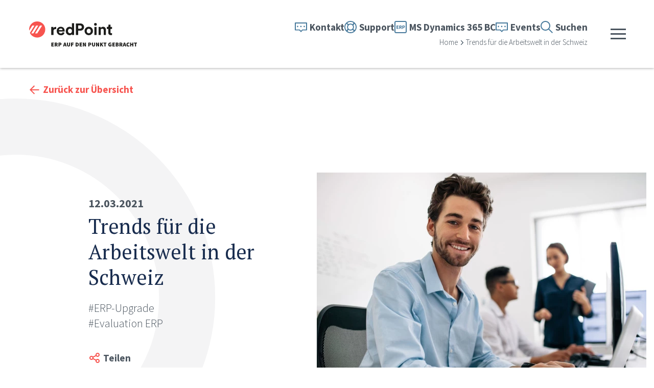

--- FILE ---
content_type: text/html; charset=UTF-8
request_url: https://www.redpoint.swiss/erp-blog/trends-fuer-die-arbeitswelt-der-schweiz/
body_size: 29747
content:
<!doctype html>
<html lang="de-CH">

	<head><meta charset="UTF-8" /><script>if(navigator.userAgent.match(/MSIE|Internet Explorer/i)||navigator.userAgent.match(/Trident\/7\..*?rv:11/i)){var href=document.location.href;if(!href.match(/[?&]nowprocket/)){if(href.indexOf("?")==-1){if(href.indexOf("#")==-1){document.location.href=href+"?nowprocket=1"}else{document.location.href=href.replace("#","?nowprocket=1#")}}else{if(href.indexOf("#")==-1){document.location.href=href+"&nowprocket=1"}else{document.location.href=href.replace("#","&nowprocket=1#")}}}}</script><script>(()=>{class RocketLazyLoadScripts{constructor(){this.v="2.0.3",this.userEvents=["keydown","keyup","mousedown","mouseup","mousemove","mouseover","mouseenter","mouseout","mouseleave","touchmove","touchstart","touchend","touchcancel","wheel","click","dblclick","input","visibilitychange"],this.attributeEvents=["onblur","onclick","oncontextmenu","ondblclick","onfocus","onmousedown","onmouseenter","onmouseleave","onmousemove","onmouseout","onmouseover","onmouseup","onmousewheel","onscroll","onsubmit"]}async t(){this.i(),this.o(),/iP(ad|hone)/.test(navigator.userAgent)&&this.h(),this.u(),this.l(this),this.m(),this.k(this),this.p(this),this._(),await Promise.all([this.R(),this.L()]),this.lastBreath=Date.now(),this.S(this),this.P(),this.D(),this.O(),this.M(),await this.C(this.delayedScripts.normal),await this.C(this.delayedScripts.defer),await this.C(this.delayedScripts.async),this.F("domReady"),await this.T(),await this.j(),await this.I(),this.F("windowLoad"),await this.A(),window.dispatchEvent(new Event("rocket-allScriptsLoaded")),this.everythingLoaded=!0,this.lastTouchEnd&&await new Promise((t=>setTimeout(t,500-Date.now()+this.lastTouchEnd))),this.H(),this.F("all"),this.U(),this.W()}i(){this.CSPIssue=sessionStorage.getItem("rocketCSPIssue"),document.addEventListener("securitypolicyviolation",(t=>{this.CSPIssue||"script-src-elem"!==t.violatedDirective||"data"!==t.blockedURI||(this.CSPIssue=!0,sessionStorage.setItem("rocketCSPIssue",!0))}),{isRocket:!0})}o(){window.addEventListener("pageshow",(t=>{this.persisted=t.persisted,this.realWindowLoadedFired=!0}),{isRocket:!0}),window.addEventListener("pagehide",(()=>{this.onFirstUserAction=null}),{isRocket:!0})}h(){let t;function e(e){t=e}window.addEventListener("touchstart",e,{isRocket:!0}),window.addEventListener("touchend",(function i(o){Math.abs(o.changedTouches[0].pageX-t.changedTouches[0].pageX)<10&&Math.abs(o.changedTouches[0].pageY-t.changedTouches[0].pageY)<10&&o.timeStamp-t.timeStamp<200&&(o.target.dispatchEvent(new PointerEvent("click",{target:o.target,bubbles:!0,cancelable:!0,detail:1})),event.preventDefault(),window.removeEventListener("touchstart",e,{isRocket:!0}),window.removeEventListener("touchend",i,{isRocket:!0}))}),{isRocket:!0})}q(t){this.userActionTriggered||("mousemove"!==t.type||this.firstMousemoveIgnored?"keyup"===t.type||"mouseover"===t.type||"mouseout"===t.type||(this.userActionTriggered=!0,this.onFirstUserAction&&this.onFirstUserAction()):this.firstMousemoveIgnored=!0),"click"===t.type&&t.preventDefault(),this.savedUserEvents.length>0&&(t.stopPropagation(),t.stopImmediatePropagation()),"touchstart"===this.lastEvent&&"touchend"===t.type&&(this.lastTouchEnd=Date.now()),"click"===t.type&&(this.lastTouchEnd=0),this.lastEvent=t.type,this.savedUserEvents.push(t)}u(){this.savedUserEvents=[],this.userEventHandler=this.q.bind(this),this.userEvents.forEach((t=>window.addEventListener(t,this.userEventHandler,{passive:!1,isRocket:!0})))}U(){this.userEvents.forEach((t=>window.removeEventListener(t,this.userEventHandler,{passive:!1,isRocket:!0}))),this.savedUserEvents.forEach((t=>{t.target.dispatchEvent(new window[t.constructor.name](t.type,t))}))}m(){this.eventsMutationObserver=new MutationObserver((t=>{const e="return false";for(const i of t){if("attributes"===i.type){const t=i.target.getAttribute(i.attributeName);t&&t!==e&&(i.target.setAttribute("data-rocket-"+i.attributeName,t),i.target["rocket"+i.attributeName]=new Function("event",t),i.target.setAttribute(i.attributeName,e))}"childList"===i.type&&i.addedNodes.forEach((t=>{if(t.nodeType===Node.ELEMENT_NODE)for(const i of t.attributes)this.attributeEvents.includes(i.name)&&i.value&&""!==i.value&&(t.setAttribute("data-rocket-"+i.name,i.value),t["rocket"+i.name]=new Function("event",i.value),t.setAttribute(i.name,e))}))}})),this.eventsMutationObserver.observe(document,{subtree:!0,childList:!0,attributeFilter:this.attributeEvents})}H(){this.eventsMutationObserver.disconnect(),this.attributeEvents.forEach((t=>{document.querySelectorAll("[data-rocket-"+t+"]").forEach((e=>{e.setAttribute(t,e.getAttribute("data-rocket-"+t)),e.removeAttribute("data-rocket-"+t)}))}))}k(t){Object.defineProperty(HTMLElement.prototype,"onclick",{get(){return this.rocketonclick||null},set(e){this.rocketonclick=e,this.setAttribute(t.everythingLoaded?"onclick":"data-rocket-onclick","this.rocketonclick(event)")}})}S(t){function e(e,i){let o=e[i];e[i]=null,Object.defineProperty(e,i,{get:()=>o,set(s){t.everythingLoaded?o=s:e["rocket"+i]=o=s}})}e(document,"onreadystatechange"),e(window,"onload"),e(window,"onpageshow");try{Object.defineProperty(document,"readyState",{get:()=>t.rocketReadyState,set(e){t.rocketReadyState=e},configurable:!0}),document.readyState="loading"}catch(t){console.log("WPRocket DJE readyState conflict, bypassing")}}l(t){this.originalAddEventListener=EventTarget.prototype.addEventListener,this.originalRemoveEventListener=EventTarget.prototype.removeEventListener,this.savedEventListeners=[],EventTarget.prototype.addEventListener=function(e,i,o){o&&o.isRocket||!t.B(e,this)&&!t.userEvents.includes(e)||t.B(e,this)&&!t.userActionTriggered||e.startsWith("rocket-")||t.everythingLoaded?t.originalAddEventListener.call(this,e,i,o):t.savedEventListeners.push({target:this,remove:!1,type:e,func:i,options:o})},EventTarget.prototype.removeEventListener=function(e,i,o){o&&o.isRocket||!t.B(e,this)&&!t.userEvents.includes(e)||t.B(e,this)&&!t.userActionTriggered||e.startsWith("rocket-")||t.everythingLoaded?t.originalRemoveEventListener.call(this,e,i,o):t.savedEventListeners.push({target:this,remove:!0,type:e,func:i,options:o})}}F(t){"all"===t&&(EventTarget.prototype.addEventListener=this.originalAddEventListener,EventTarget.prototype.removeEventListener=this.originalRemoveEventListener),this.savedEventListeners=this.savedEventListeners.filter((e=>{let i=e.type,o=e.target||window;return"domReady"===t&&"DOMContentLoaded"!==i&&"readystatechange"!==i||("windowLoad"===t&&"load"!==i&&"readystatechange"!==i&&"pageshow"!==i||(this.B(i,o)&&(i="rocket-"+i),e.remove?o.removeEventListener(i,e.func,e.options):o.addEventListener(i,e.func,e.options),!1))}))}p(t){let e;function i(e){return t.everythingLoaded?e:e.split(" ").map((t=>"load"===t||t.startsWith("load.")?"rocket-jquery-load":t)).join(" ")}function o(o){function s(e){const s=o.fn[e];o.fn[e]=o.fn.init.prototype[e]=function(){return this[0]===window&&t.userActionTriggered&&("string"==typeof arguments[0]||arguments[0]instanceof String?arguments[0]=i(arguments[0]):"object"==typeof arguments[0]&&Object.keys(arguments[0]).forEach((t=>{const e=arguments[0][t];delete arguments[0][t],arguments[0][i(t)]=e}))),s.apply(this,arguments),this}}if(o&&o.fn&&!t.allJQueries.includes(o)){const e={DOMContentLoaded:[],"rocket-DOMContentLoaded":[]};for(const t in e)document.addEventListener(t,(()=>{e[t].forEach((t=>t()))}),{isRocket:!0});o.fn.ready=o.fn.init.prototype.ready=function(i){function s(){parseInt(o.fn.jquery)>2?setTimeout((()=>i.bind(document)(o))):i.bind(document)(o)}return t.realDomReadyFired?!t.userActionTriggered||t.fauxDomReadyFired?s():e["rocket-DOMContentLoaded"].push(s):e.DOMContentLoaded.push(s),o([])},s("on"),s("one"),s("off"),t.allJQueries.push(o)}e=o}t.allJQueries=[],o(window.jQuery),Object.defineProperty(window,"jQuery",{get:()=>e,set(t){o(t)}})}P(){const t=new Map;document.write=document.writeln=function(e){const i=document.currentScript,o=document.createRange(),s=i.parentElement;let n=t.get(i);void 0===n&&(n=i.nextSibling,t.set(i,n));const c=document.createDocumentFragment();o.setStart(c,0),c.appendChild(o.createContextualFragment(e)),s.insertBefore(c,n)}}async R(){return new Promise((t=>{this.userActionTriggered?t():this.onFirstUserAction=t}))}async L(){return new Promise((t=>{document.addEventListener("DOMContentLoaded",(()=>{this.realDomReadyFired=!0,t()}),{isRocket:!0})}))}async I(){return this.realWindowLoadedFired?Promise.resolve():new Promise((t=>{window.addEventListener("load",t,{isRocket:!0})}))}M(){this.pendingScripts=[];this.scriptsMutationObserver=new MutationObserver((t=>{for(const e of t)e.addedNodes.forEach((t=>{"SCRIPT"!==t.tagName||t.noModule||t.isWPRocket||this.pendingScripts.push({script:t,promise:new Promise((e=>{const i=()=>{const i=this.pendingScripts.findIndex((e=>e.script===t));i>=0&&this.pendingScripts.splice(i,1),e()};t.addEventListener("load",i,{isRocket:!0}),t.addEventListener("error",i,{isRocket:!0}),setTimeout(i,1e3)}))})}))})),this.scriptsMutationObserver.observe(document,{childList:!0,subtree:!0})}async j(){await this.J(),this.pendingScripts.length?(await this.pendingScripts[0].promise,await this.j()):this.scriptsMutationObserver.disconnect()}D(){this.delayedScripts={normal:[],async:[],defer:[]},document.querySelectorAll("script[type$=rocketlazyloadscript]").forEach((t=>{t.hasAttribute("data-rocket-src")?t.hasAttribute("async")&&!1!==t.async?this.delayedScripts.async.push(t):t.hasAttribute("defer")&&!1!==t.defer||"module"===t.getAttribute("data-rocket-type")?this.delayedScripts.defer.push(t):this.delayedScripts.normal.push(t):this.delayedScripts.normal.push(t)}))}async _(){await this.L();let t=[];document.querySelectorAll("script[type$=rocketlazyloadscript][data-rocket-src]").forEach((e=>{let i=e.getAttribute("data-rocket-src");if(i&&!i.startsWith("data:")){i.startsWith("//")&&(i=location.protocol+i);try{const o=new URL(i).origin;o!==location.origin&&t.push({src:o,crossOrigin:e.crossOrigin||"module"===e.getAttribute("data-rocket-type")})}catch(t){}}})),t=[...new Map(t.map((t=>[JSON.stringify(t),t]))).values()],this.N(t,"preconnect")}async $(t){if(await this.G(),!0!==t.noModule||!("noModule"in HTMLScriptElement.prototype))return new Promise((e=>{let i;function o(){(i||t).setAttribute("data-rocket-status","executed"),e()}try{if(navigator.userAgent.includes("Firefox/")||""===navigator.vendor||this.CSPIssue)i=document.createElement("script"),[...t.attributes].forEach((t=>{let e=t.nodeName;"type"!==e&&("data-rocket-type"===e&&(e="type"),"data-rocket-src"===e&&(e="src"),i.setAttribute(e,t.nodeValue))})),t.text&&(i.text=t.text),t.nonce&&(i.nonce=t.nonce),i.hasAttribute("src")?(i.addEventListener("load",o,{isRocket:!0}),i.addEventListener("error",(()=>{i.setAttribute("data-rocket-status","failed-network"),e()}),{isRocket:!0}),setTimeout((()=>{i.isConnected||e()}),1)):(i.text=t.text,o()),i.isWPRocket=!0,t.parentNode.replaceChild(i,t);else{const i=t.getAttribute("data-rocket-type"),s=t.getAttribute("data-rocket-src");i?(t.type=i,t.removeAttribute("data-rocket-type")):t.removeAttribute("type"),t.addEventListener("load",o,{isRocket:!0}),t.addEventListener("error",(i=>{this.CSPIssue&&i.target.src.startsWith("data:")?(console.log("WPRocket: CSP fallback activated"),t.removeAttribute("src"),this.$(t).then(e)):(t.setAttribute("data-rocket-status","failed-network"),e())}),{isRocket:!0}),s?(t.fetchPriority="high",t.removeAttribute("data-rocket-src"),t.src=s):t.src="data:text/javascript;base64,"+window.btoa(unescape(encodeURIComponent(t.text)))}}catch(i){t.setAttribute("data-rocket-status","failed-transform"),e()}}));t.setAttribute("data-rocket-status","skipped")}async C(t){const e=t.shift();return e?(e.isConnected&&await this.$(e),this.C(t)):Promise.resolve()}O(){this.N([...this.delayedScripts.normal,...this.delayedScripts.defer,...this.delayedScripts.async],"preload")}N(t,e){this.trash=this.trash||[];let i=!0;var o=document.createDocumentFragment();t.forEach((t=>{const s=t.getAttribute&&t.getAttribute("data-rocket-src")||t.src;if(s&&!s.startsWith("data:")){const n=document.createElement("link");n.href=s,n.rel=e,"preconnect"!==e&&(n.as="script",n.fetchPriority=i?"high":"low"),t.getAttribute&&"module"===t.getAttribute("data-rocket-type")&&(n.crossOrigin=!0),t.crossOrigin&&(n.crossOrigin=t.crossOrigin),t.integrity&&(n.integrity=t.integrity),t.nonce&&(n.nonce=t.nonce),o.appendChild(n),this.trash.push(n),i=!1}})),document.head.appendChild(o)}W(){this.trash.forEach((t=>t.remove()))}async T(){try{document.readyState="interactive"}catch(t){}this.fauxDomReadyFired=!0;try{await this.G(),document.dispatchEvent(new Event("rocket-readystatechange")),await this.G(),document.rocketonreadystatechange&&document.rocketonreadystatechange(),await this.G(),document.dispatchEvent(new Event("rocket-DOMContentLoaded")),await this.G(),window.dispatchEvent(new Event("rocket-DOMContentLoaded"))}catch(t){console.error(t)}}async A(){try{document.readyState="complete"}catch(t){}try{await this.G(),document.dispatchEvent(new Event("rocket-readystatechange")),await this.G(),document.rocketonreadystatechange&&document.rocketonreadystatechange(),await this.G(),window.dispatchEvent(new Event("rocket-load")),await this.G(),window.rocketonload&&window.rocketonload(),await this.G(),this.allJQueries.forEach((t=>t(window).trigger("rocket-jquery-load"))),await this.G();const t=new Event("rocket-pageshow");t.persisted=this.persisted,window.dispatchEvent(t),await this.G(),window.rocketonpageshow&&window.rocketonpageshow({persisted:this.persisted})}catch(t){console.error(t)}}async G(){Date.now()-this.lastBreath>45&&(await this.J(),this.lastBreath=Date.now())}async J(){return document.hidden?new Promise((t=>setTimeout(t))):new Promise((t=>requestAnimationFrame(t)))}B(t,e){return e===document&&"readystatechange"===t||(e===document&&"DOMContentLoaded"===t||(e===window&&"DOMContentLoaded"===t||(e===window&&"load"===t||e===window&&"pageshow"===t)))}static run(){(new RocketLazyLoadScripts).t()}}RocketLazyLoadScripts.run()})();</script>
    
    <title>Trends für die Arbeitswelt in der Schweiz - redPoint</title>
<link crossorigin data-rocket-preconnect href="https://bat.bing.com" rel="preconnect">
<link crossorigin data-rocket-preconnect href="https://www.googletagmanager.com" rel="preconnect">
<link crossorigin data-rocket-preconnect href="https://fonts.googleapis.com" rel="preconnect">
<link crossorigin data-rocket-preconnect href="https://js.hsforms.net" rel="preconnect">
<link data-rocket-preload as="style" href="https://fonts.googleapis.com/css2?family=PT+Serif&#038;family=Source+Sans+Pro:wght@300;700&#038;display=swap" rel="preload">
<link href="https://fonts.googleapis.com/css2?family=PT+Serif&#038;family=Source+Sans+Pro:wght@300;700&#038;display=swap" media="print" onload="this.media=&#039;all&#039;" rel="stylesheet">
<noscript><link rel="stylesheet" href="https://fonts.googleapis.com/css2?family=PT+Serif&#038;family=Source+Sans+Pro:wght@300;700&#038;display=swap"></noscript><link rel="preload" data-rocket-preload as="image" href="https://www.redpoint.swiss/wp-content/uploads/redpoint-logo-claim.svg" fetchpriority="high">
    <meta http-equiv="X-UA-Compatible" content="IE=edge">
    <meta name="viewport" content="width=device-width, initial-scale=1, viewport-fit=cover, maximum-scale=1.0, user-scalable=0">
    <link rel="preconnect" href="https://fonts.googleapis.com">
	<link rel="preconnect" href="https://fonts.gstatic.com" crossorigin>
	
    <meta name='robots' content='index, follow, max-image-preview:large, max-snippet:-1, max-video-preview:-1' />
	<style>img:is([sizes="auto" i], [sizes^="auto," i]) { contain-intrinsic-size: 3000px 1500px }</style>
	
	<!-- This site is optimized with the Yoast SEO plugin v25.7 - https://yoast.com/wordpress/plugins/seo/ -->
	<meta name="description" content="Folgende Trends werden die Arbeitswelt in der Schweiz 2021 bestimmen." />
	<link rel="canonical" href="https://www.redpoint.swiss/erp-blog/trends-fuer-die-arbeitswelt-der-schweiz/" />
	<meta property="og:locale" content="de_DE" />
	<meta property="og:type" content="article" />
	<meta property="og:title" content="Trends für die Arbeitswelt in der Schweiz - redPoint" />
	<meta property="og:description" content="Folgende Trends werden die Arbeitswelt in der Schweiz 2021 bestimmen." />
	<meta property="og:url" content="https://www.redpoint.swiss/erp-blog/trends-fuer-die-arbeitswelt-der-schweiz/" />
	<meta property="og:site_name" content="redPoint" />
	<meta property="article:publisher" content="https://www.facebook.com/redPoint.swiss" />
	<meta property="article:published_time" content="2021-03-12T14:47:00+00:00" />
	<meta property="article:modified_time" content="2023-01-18T13:33:30+00:00" />
	<meta property="og:image" content="https://www.redpoint.swiss/wp-content/uploads/redpoint-erp-upgrade-projekt.jpg" />
	<meta property="og:image:width" content="1920" />
	<meta property="og:image:height" content="1280" />
	<meta property="og:image:type" content="image/jpeg" />
	<meta name="author" content="Michael Bechen" />
	<meta name="twitter:card" content="summary_large_image" />
	<meta name="twitter:label1" content="Geschrieben von" />
	<meta name="twitter:data1" content="Michael Bechen" />
	<meta name="twitter:label2" content="Geschätzte Lesezeit" />
	<meta name="twitter:data2" content="4 Minuten" />
	<script type="application/ld+json" class="yoast-schema-graph">{"@context":"https://schema.org","@graph":[{"@type":"Article","@id":"https://www.redpoint.swiss/erp-blog/trends-fuer-die-arbeitswelt-der-schweiz/#article","isPartOf":{"@id":"https://www.redpoint.swiss/erp-blog/trends-fuer-die-arbeitswelt-der-schweiz/"},"author":{"name":"Michael Bechen","@id":"https://www.redpoint.swiss/#/schema/person/b1553bd40a0008356d4b3e05705cfc01"},"headline":"Trends für die Arbeitswelt in der Schweiz","datePublished":"2021-03-12T14:47:00+00:00","dateModified":"2023-01-18T13:33:30+00:00","mainEntityOfPage":{"@id":"https://www.redpoint.swiss/erp-blog/trends-fuer-die-arbeitswelt-der-schweiz/"},"wordCount":665,"commentCount":0,"publisher":{"@id":"https://www.redpoint.swiss/#organization"},"image":{"@id":"https://www.redpoint.swiss/erp-blog/trends-fuer-die-arbeitswelt-der-schweiz/#primaryimage"},"thumbnailUrl":"https://www.redpoint.swiss/wp-content/uploads/redpoint-erp-upgrade-projekt.jpg","keywords":["ERP","Fachkräftemangel","Hybride Arbeitsmodelle","IT-Kompetenz"],"articleSection":["ERP-Upgrade","Evaluation ERP"],"inLanguage":"de-CH","potentialAction":[{"@type":"CommentAction","name":"Comment","target":["https://www.redpoint.swiss/erp-blog/trends-fuer-die-arbeitswelt-der-schweiz/#respond"]}]},{"@type":"WebPage","@id":"https://www.redpoint.swiss/erp-blog/trends-fuer-die-arbeitswelt-der-schweiz/","url":"https://www.redpoint.swiss/erp-blog/trends-fuer-die-arbeitswelt-der-schweiz/","name":"Trends für die Arbeitswelt in der Schweiz - redPoint","isPartOf":{"@id":"https://www.redpoint.swiss/#website"},"primaryImageOfPage":{"@id":"https://www.redpoint.swiss/erp-blog/trends-fuer-die-arbeitswelt-der-schweiz/#primaryimage"},"image":{"@id":"https://www.redpoint.swiss/erp-blog/trends-fuer-die-arbeitswelt-der-schweiz/#primaryimage"},"thumbnailUrl":"https://www.redpoint.swiss/wp-content/uploads/redpoint-erp-upgrade-projekt.jpg","datePublished":"2021-03-12T14:47:00+00:00","dateModified":"2023-01-18T13:33:30+00:00","description":"Folgende Trends werden die Arbeitswelt in der Schweiz 2021 bestimmen.","breadcrumb":{"@id":"https://www.redpoint.swiss/erp-blog/trends-fuer-die-arbeitswelt-der-schweiz/#breadcrumb"},"inLanguage":"de-CH","potentialAction":[{"@type":"ReadAction","target":["https://www.redpoint.swiss/erp-blog/trends-fuer-die-arbeitswelt-der-schweiz/"]}]},{"@type":"ImageObject","inLanguage":"de-CH","@id":"https://www.redpoint.swiss/erp-blog/trends-fuer-die-arbeitswelt-der-schweiz/#primaryimage","url":"https://www.redpoint.swiss/wp-content/uploads/redpoint-erp-upgrade-projekt.jpg","contentUrl":"https://www.redpoint.swiss/wp-content/uploads/redpoint-erp-upgrade-projekt.jpg","width":1920,"height":1280,"caption":"Dime.Schedule Planung"},{"@type":"BreadcrumbList","@id":"https://www.redpoint.swiss/erp-blog/trends-fuer-die-arbeitswelt-der-schweiz/#breadcrumb","itemListElement":[{"@type":"ListItem","position":1,"name":"Home","item":"https://www.redpoint.swiss/"},{"@type":"ListItem","position":2,"name":"Trends für die Arbeitswelt in der Schweiz"}]},{"@type":"WebSite","@id":"https://www.redpoint.swiss/#website","url":"https://www.redpoint.swiss/","name":"redPoint","description":"ERP auf den Punkt gebracht","publisher":{"@id":"https://www.redpoint.swiss/#organization"},"potentialAction":[{"@type":"SearchAction","target":{"@type":"EntryPoint","urlTemplate":"https://www.redpoint.swiss/?s={search_term_string}"},"query-input":{"@type":"PropertyValueSpecification","valueRequired":true,"valueName":"search_term_string"}}],"inLanguage":"de-CH"},{"@type":"Organization","@id":"https://www.redpoint.swiss/#organization","name":"redPoint","url":"https://www.redpoint.swiss/","logo":{"@type":"ImageObject","inLanguage":"de-CH","@id":"https://www.redpoint.swiss/#/schema/logo/image/","url":"https://www.redpoint.swiss/wp-content/uploads/redpoint-logo-claim.svg","contentUrl":"https://www.redpoint.swiss/wp-content/uploads/redpoint-logo-claim.svg","width":1,"height":1,"caption":"redPoint"},"image":{"@id":"https://www.redpoint.swiss/#/schema/logo/image/"},"sameAs":["https://www.facebook.com/redPoint.swiss","https://www.instagram.com/redpoint_ag/","https://www.linkedin.com/company/redpoint-ag/","https://www.youtube.com/channel/UC6OrAlDL6NHdr-IyG_CBmhg"]},{"@type":"Person","@id":"https://www.redpoint.swiss/#/schema/person/b1553bd40a0008356d4b3e05705cfc01","name":"Michael Bechen","sameAs":["http://www.redPoint.swiss"]}]}</script>
	<!-- / Yoast SEO plugin. -->


<link href='https://fonts.gstatic.com' crossorigin rel='preconnect' />
<style id='classic-theme-styles-inline-css' type='text/css'>
/*! This file is auto-generated */
.wp-block-button__link{color:#fff;background-color:#32373c;border-radius:9999px;box-shadow:none;text-decoration:none;padding:calc(.667em + 2px) calc(1.333em + 2px);font-size:1.125em}.wp-block-file__button{background:#32373c;color:#fff;text-decoration:none}
</style>
<style id='ghostkit-typography-inline-css' type='text/css'>
 
</style>
<style id='global-styles-inline-css' type='text/css'>
:root{--wp--preset--aspect-ratio--square: 1;--wp--preset--aspect-ratio--4-3: 4/3;--wp--preset--aspect-ratio--3-4: 3/4;--wp--preset--aspect-ratio--3-2: 3/2;--wp--preset--aspect-ratio--2-3: 2/3;--wp--preset--aspect-ratio--16-9: 16/9;--wp--preset--aspect-ratio--9-16: 9/16;--wp--preset--color--black: #000000;--wp--preset--color--cyan-bluish-gray: #abb8c3;--wp--preset--color--white: #fff;--wp--preset--color--pale-pink: #f78da7;--wp--preset--color--vivid-red: #cf2e2e;--wp--preset--color--luminous-vivid-orange: #ff6900;--wp--preset--color--luminous-vivid-amber: #fcb900;--wp--preset--color--light-green-cyan: #7bdcb5;--wp--preset--color--vivid-green-cyan: #00d084;--wp--preset--color--pale-cyan-blue: #8ed1fc;--wp--preset--color--vivid-cyan-blue: #0693e3;--wp--preset--color--vivid-purple: #9b51e0;--wp--preset--color--red: #F7544F;--wp--preset--color--green: #61BD95;--wp--preset--color--yellow: #FFC847;--wp--preset--color--light-blue: #487A9C;--wp--preset--color--dark-blue: #182C4E;--wp--preset--color--dark-gray: #4B555F;--wp--preset--color--gray: #EDEEEF;--wp--preset--color--light-gray: #F4F4F5;--wp--preset--gradient--vivid-cyan-blue-to-vivid-purple: linear-gradient(135deg,rgba(6,147,227,1) 0%,rgb(155,81,224) 100%);--wp--preset--gradient--light-green-cyan-to-vivid-green-cyan: linear-gradient(135deg,rgb(122,220,180) 0%,rgb(0,208,130) 100%);--wp--preset--gradient--luminous-vivid-amber-to-luminous-vivid-orange: linear-gradient(135deg,rgba(252,185,0,1) 0%,rgba(255,105,0,1) 100%);--wp--preset--gradient--luminous-vivid-orange-to-vivid-red: linear-gradient(135deg,rgba(255,105,0,1) 0%,rgb(207,46,46) 100%);--wp--preset--gradient--very-light-gray-to-cyan-bluish-gray: linear-gradient(135deg,rgb(238,238,238) 0%,rgb(169,184,195) 100%);--wp--preset--gradient--cool-to-warm-spectrum: linear-gradient(135deg,rgb(74,234,220) 0%,rgb(151,120,209) 20%,rgb(207,42,186) 40%,rgb(238,44,130) 60%,rgb(251,105,98) 80%,rgb(254,248,76) 100%);--wp--preset--gradient--blush-light-purple: linear-gradient(135deg,rgb(255,206,236) 0%,rgb(152,150,240) 100%);--wp--preset--gradient--blush-bordeaux: linear-gradient(135deg,rgb(254,205,165) 0%,rgb(254,45,45) 50%,rgb(107,0,62) 100%);--wp--preset--gradient--luminous-dusk: linear-gradient(135deg,rgb(255,203,112) 0%,rgb(199,81,192) 50%,rgb(65,88,208) 100%);--wp--preset--gradient--pale-ocean: linear-gradient(135deg,rgb(255,245,203) 0%,rgb(182,227,212) 50%,rgb(51,167,181) 100%);--wp--preset--gradient--electric-grass: linear-gradient(135deg,rgb(202,248,128) 0%,rgb(113,206,126) 100%);--wp--preset--gradient--midnight: linear-gradient(135deg,rgb(2,3,129) 0%,rgb(40,116,252) 100%);--wp--preset--font-size--small: 15px;--wp--preset--font-size--medium: 20px;--wp--preset--font-size--large: 22px;--wp--preset--font-size--x-large: 42px;--wp--preset--font-size--smaller: 12px;--wp--preset--spacing--20: 0.44rem;--wp--preset--spacing--30: 0.67rem;--wp--preset--spacing--40: 1rem;--wp--preset--spacing--50: 1.5rem;--wp--preset--spacing--60: 2.25rem;--wp--preset--spacing--70: 3.38rem;--wp--preset--spacing--80: 5.06rem;--wp--preset--shadow--natural: 6px 6px 9px rgba(0, 0, 0, 0.2);--wp--preset--shadow--deep: 12px 12px 50px rgba(0, 0, 0, 0.4);--wp--preset--shadow--sharp: 6px 6px 0px rgba(0, 0, 0, 0.2);--wp--preset--shadow--outlined: 6px 6px 0px -3px rgba(255, 255, 255, 1), 6px 6px rgba(0, 0, 0, 1);--wp--preset--shadow--crisp: 6px 6px 0px rgba(0, 0, 0, 1);}:where(.is-layout-flex){gap: 0.5em;}:where(.is-layout-grid){gap: 0.5em;}body .is-layout-flex{display: flex;}.is-layout-flex{flex-wrap: wrap;align-items: center;}.is-layout-flex > :is(*, div){margin: 0;}body .is-layout-grid{display: grid;}.is-layout-grid > :is(*, div){margin: 0;}:where(.wp-block-columns.is-layout-flex){gap: 2em;}:where(.wp-block-columns.is-layout-grid){gap: 2em;}:where(.wp-block-post-template.is-layout-flex){gap: 1.25em;}:where(.wp-block-post-template.is-layout-grid){gap: 1.25em;}.has-black-color{color: var(--wp--preset--color--black) !important;}.has-cyan-bluish-gray-color{color: var(--wp--preset--color--cyan-bluish-gray) !important;}.has-white-color{color: var(--wp--preset--color--white) !important;}.has-pale-pink-color{color: var(--wp--preset--color--pale-pink) !important;}.has-vivid-red-color{color: var(--wp--preset--color--vivid-red) !important;}.has-luminous-vivid-orange-color{color: var(--wp--preset--color--luminous-vivid-orange) !important;}.has-luminous-vivid-amber-color{color: var(--wp--preset--color--luminous-vivid-amber) !important;}.has-light-green-cyan-color{color: var(--wp--preset--color--light-green-cyan) !important;}.has-vivid-green-cyan-color{color: var(--wp--preset--color--vivid-green-cyan) !important;}.has-pale-cyan-blue-color{color: var(--wp--preset--color--pale-cyan-blue) !important;}.has-vivid-cyan-blue-color{color: var(--wp--preset--color--vivid-cyan-blue) !important;}.has-vivid-purple-color{color: var(--wp--preset--color--vivid-purple) !important;}.has-black-background-color{background-color: var(--wp--preset--color--black) !important;}.has-cyan-bluish-gray-background-color{background-color: var(--wp--preset--color--cyan-bluish-gray) !important;}.has-white-background-color{background-color: var(--wp--preset--color--white) !important;}.has-pale-pink-background-color{background-color: var(--wp--preset--color--pale-pink) !important;}.has-vivid-red-background-color{background-color: var(--wp--preset--color--vivid-red) !important;}.has-luminous-vivid-orange-background-color{background-color: var(--wp--preset--color--luminous-vivid-orange) !important;}.has-luminous-vivid-amber-background-color{background-color: var(--wp--preset--color--luminous-vivid-amber) !important;}.has-light-green-cyan-background-color{background-color: var(--wp--preset--color--light-green-cyan) !important;}.has-vivid-green-cyan-background-color{background-color: var(--wp--preset--color--vivid-green-cyan) !important;}.has-pale-cyan-blue-background-color{background-color: var(--wp--preset--color--pale-cyan-blue) !important;}.has-vivid-cyan-blue-background-color{background-color: var(--wp--preset--color--vivid-cyan-blue) !important;}.has-vivid-purple-background-color{background-color: var(--wp--preset--color--vivid-purple) !important;}.has-black-border-color{border-color: var(--wp--preset--color--black) !important;}.has-cyan-bluish-gray-border-color{border-color: var(--wp--preset--color--cyan-bluish-gray) !important;}.has-white-border-color{border-color: var(--wp--preset--color--white) !important;}.has-pale-pink-border-color{border-color: var(--wp--preset--color--pale-pink) !important;}.has-vivid-red-border-color{border-color: var(--wp--preset--color--vivid-red) !important;}.has-luminous-vivid-orange-border-color{border-color: var(--wp--preset--color--luminous-vivid-orange) !important;}.has-luminous-vivid-amber-border-color{border-color: var(--wp--preset--color--luminous-vivid-amber) !important;}.has-light-green-cyan-border-color{border-color: var(--wp--preset--color--light-green-cyan) !important;}.has-vivid-green-cyan-border-color{border-color: var(--wp--preset--color--vivid-green-cyan) !important;}.has-pale-cyan-blue-border-color{border-color: var(--wp--preset--color--pale-cyan-blue) !important;}.has-vivid-cyan-blue-border-color{border-color: var(--wp--preset--color--vivid-cyan-blue) !important;}.has-vivid-purple-border-color{border-color: var(--wp--preset--color--vivid-purple) !important;}.has-vivid-cyan-blue-to-vivid-purple-gradient-background{background: var(--wp--preset--gradient--vivid-cyan-blue-to-vivid-purple) !important;}.has-light-green-cyan-to-vivid-green-cyan-gradient-background{background: var(--wp--preset--gradient--light-green-cyan-to-vivid-green-cyan) !important;}.has-luminous-vivid-amber-to-luminous-vivid-orange-gradient-background{background: var(--wp--preset--gradient--luminous-vivid-amber-to-luminous-vivid-orange) !important;}.has-luminous-vivid-orange-to-vivid-red-gradient-background{background: var(--wp--preset--gradient--luminous-vivid-orange-to-vivid-red) !important;}.has-very-light-gray-to-cyan-bluish-gray-gradient-background{background: var(--wp--preset--gradient--very-light-gray-to-cyan-bluish-gray) !important;}.has-cool-to-warm-spectrum-gradient-background{background: var(--wp--preset--gradient--cool-to-warm-spectrum) !important;}.has-blush-light-purple-gradient-background{background: var(--wp--preset--gradient--blush-light-purple) !important;}.has-blush-bordeaux-gradient-background{background: var(--wp--preset--gradient--blush-bordeaux) !important;}.has-luminous-dusk-gradient-background{background: var(--wp--preset--gradient--luminous-dusk) !important;}.has-pale-ocean-gradient-background{background: var(--wp--preset--gradient--pale-ocean) !important;}.has-electric-grass-gradient-background{background: var(--wp--preset--gradient--electric-grass) !important;}.has-midnight-gradient-background{background: var(--wp--preset--gradient--midnight) !important;}.has-small-font-size{font-size: var(--wp--preset--font-size--small) !important;}.has-medium-font-size{font-size: var(--wp--preset--font-size--medium) !important;}.has-large-font-size{font-size: var(--wp--preset--font-size--large) !important;}.has-x-large-font-size{font-size: var(--wp--preset--font-size--x-large) !important;}
:where(.wp-block-post-template.is-layout-flex){gap: 1.25em;}:where(.wp-block-post-template.is-layout-grid){gap: 1.25em;}
:where(.wp-block-columns.is-layout-flex){gap: 2em;}:where(.wp-block-columns.is-layout-grid){gap: 2em;}
:root :where(.wp-block-pullquote){font-size: 1.5em;line-height: 1.6;}
</style>
<link data-minify="1" rel='stylesheet'  href='https://www.redpoint.swiss/wp-content/cache/min/1/wp-content/plugins/ghostkit/assets/css/fallback-classic-theme.css?ver=1765878602'  media='all' />
<link data-minify="1" rel='stylesheet'  href='https://www.redpoint.swiss/wp-content/cache/min/1/wp-content/plugins/ghostkit/build/gutenberg/style.css?ver=1765878602'  media='all' />
<link rel='stylesheet'  href='https://www.redpoint.swiss/wp-includes/blocks/button/style.min.css'  media='all' />
<link rel='stylesheet'  href='https://www.redpoint.swiss/wp-includes/blocks/buttons/style.min.css'  media='all' />
<link rel='stylesheet'  href='https://www.redpoint.swiss/wp-includes/blocks/cover/style.min.css'  media='all' />
<link rel='stylesheet'  href='https://www.redpoint.swiss/wp-includes/blocks/columns/style.min.css'  media='all' />
<link rel='stylesheet'  href='https://www.redpoint.swiss/wp-includes/blocks/embed/style.min.css'  media='all' />
<link rel='stylesheet'  href='https://www.redpoint.swiss/wp-includes/blocks/gallery/style.min.css'  media='all' />
<link rel='stylesheet'  href='https://www.redpoint.swiss/wp-includes/blocks/group/style.min.css'  media='all' />
<link rel='stylesheet'  href='https://www.redpoint.swiss/wp-includes/blocks/heading/style.min.css'  media='all' />
<link rel='stylesheet'  href='https://www.redpoint.swiss/wp-includes/blocks/image/style.min.css'  media='all' />
<link rel='stylesheet'  href='https://www.redpoint.swiss/wp-includes/blocks/list/style.min.css'  media='all' />
<link rel='stylesheet'  href='https://www.redpoint.swiss/wp-includes/blocks/paragraph/style.min.css'  media='all' />
<link rel='stylesheet'  href='https://www.redpoint.swiss/wp-includes/blocks/pullquote/style.min.css'  media='all' />
<link rel='stylesheet'  href='https://www.redpoint.swiss/wp-includes/blocks/quote/style.min.css'  media='all' />
<link rel='stylesheet'  href='https://www.redpoint.swiss/wp-includes/blocks/spacer/style.min.css'  media='all' />
<link rel='stylesheet'  href='https://www.redpoint.swiss/wp-includes/blocks/table/style.min.css'  media='all' />
<link rel='stylesheet'  href='https://www.redpoint.swiss/wp-includes/blocks/video/style.min.css'  media='all' />
<link rel='stylesheet'  href='https://www.redpoint.swiss/wp-includes/blocks/separator/style.min.css'  media='all' />
<link data-minify="1" rel='stylesheet'  href='https://www.redpoint.swiss/wp-content/cache/min/1/wp-content/themes/redpoint/assets/dist/styles/styles.css?ver=1765878602'  media='all' />
		<script type="rocketlazyloadscript" id="cookie-consent-cookie-script">
			!function(e){var n;if("function"==typeof define&&define.amd&&(define(e),n=!0),"object"==typeof exports&&(module.exports=e(),n=!0),!n){var t=window.Cookies,o=window.Cookies=e();o.noConflict=function(){return window.Cookies=t,o}}}(function(){function e(){for(var e=0,n={};e<arguments.length;e++){var t=arguments[e];for(var o in t)n[o]=t[o]}return n}function n(e){return e.replace(/(%[0-9A-Z]{2})+/g,decodeURIComponent)}return function t(o){function r(){}function i(n,t,i){if("undefined"!=typeof document){"number"==typeof(i=e({path:"/"},r.defaults,i)).expires&&(i.expires=new Date(1*new Date+864e5*i.expires)),i.expires=i.expires?i.expires.toUTCString():"";try{var c=JSON.stringify(t);/^[\{\[]/.test(c)&&(t=c)}catch(e){}t=o.write?o.write(t,n):encodeURIComponent(String(t)).replace(/%(23|24|26|2B|3A|3C|3E|3D|2F|3F|40|5B|5D|5E|60|7B|7D|7C)/g,decodeURIComponent),n=encodeURIComponent(String(n)).replace(/%(23|24|26|2B|5E|60|7C)/g,decodeURIComponent).replace(/[\(\)]/g,escape);var f="";for(var u in i)i[u]&&(f+="; "+u,!0!==i[u]&&(f+="="+i[u].split(";")[0]));return document.cookie=n+"="+t+f}}function c(e,t){if("undefined"!=typeof document){for(var r={},i=document.cookie?document.cookie.split("; "):[],c=0;c<i.length;c++){var f=i[c].split("="),u=f.slice(1).join("=");t||'"'!==u.charAt(0)||(u=u.slice(1,-1));try{var a=n(f[0]);if(u=(o.read||o)(u,a)||n(u),t)try{u=JSON.parse(u)}catch(e){}if(r[a]=u,e===a)break}catch(e){}}return e?r[e]:r}}return r.set=i,r.get=function(e){return c(e,!1)},r.getJSON=function(e){return c(e,!0)},r.remove=function(n,t){i(n,"",e(t,{expires:-1}))},r.defaults={},r.withConverter=t,r}(function(){})});		</script>
		<style type="text/css">
			.ghostkit-effects-enabled .ghostkit-effects-reveal {
				pointer-events: none;
				visibility: hidden;
			}
		</style>
		<script type="rocketlazyloadscript">
			if (!window.matchMedia('(prefers-reduced-motion: reduce)').matches) {
				document.documentElement.classList.add(
					'ghostkit-effects-enabled'
				);
			}
		</script>
		<link rel="llms-sitemap" href="https://www.redpoint.swiss/llms.txt" />
<link rel="manifest" href="https://www.redpoint.swiss/wp-content/themes/redpoint/manifest.json" crossorigin="use-credentials"><link rel="icon" href="https://www.redpoint.swiss/wp-content/uploads/cropped-favicon-redpoint-32x32.png" sizes="32x32">
<link rel="icon" href="https://www.redpoint.swiss/wp-content/uploads/cropped-favicon-redpoint-192x192.png" sizes="192x192">
<link rel="apple-touch-icon" href="https://www.redpoint.swiss/wp-content/uploads/cropped-favicon-redpoint-180x180.png">
<meta name="msapplication-TileImage" content="https://www.redpoint.swiss/wp-content/uploads/cropped-favicon-redpoint-270x270.png">

<meta name="generator" content="WP Rocket 3.19.2.1" data-wpr-features="wpr_delay_js wpr_defer_js wpr_preconnect_external_domains wpr_oci wpr_minify_css wpr_preload_links wpr_desktop" /></head>

	<body class="wp-singular post-template-default single single-post postid-725 single-format-standard wp-embed-responsive wp-theme-redpoint trends-fuer-die-arbeitswelt-der-schweiz no-js">
		<noscript>
    <iframe src="https://www.googletagmanager.com/ns.html?id=GTM-MNSWSMZ" height="0" width="0"
        style="display:none;visibility:hidden"></iframe>
</noscript>



							
		<div class="page-wrapper">
							<header class="header">
	<div class="grid-container header-wrapper">
		<div class="logo-meta-hamburger-wrapper">
			<a class="header__logo-link" href="https://www.redpoint.swiss">
				<img fetchpriority="high" class="header__logo" src="https://www.redpoint.swiss/wp-content/uploads/redpoint-logo-claim.svg" alt="Logo">
			</a>
			<ul class="meta-nav">
									<li class="meta-nav__item">
						<a class="meta-nav__link" href="https://www.redpoint.swiss/kontakt/" target="_self">
															<span class="meta-nav__icon"><svg xmlns="http://www.w3.org/2000/svg" fill="currentColor" width="24" height="24" viewBox="0 0 24 24">
  <path d="M23.0512263,3.09884308 C23.5749298,3.09954182 23.9993013,3.52391325 24,4.04761681 L24,17.6107685 C23.9993013,18.134472 23.5749298,18.5588434 23.0512263,18.5595422 L15.3671738,18.5595422 L12.7111148,21.4045949 C12.5380297,21.5862965 12.2980461,21.6891319 12.0471,21.6891319 C11.796154,21.6891319 11.5561703,21.5862965 11.3830852,21.4045949 L8.7282946,18.5595422 L0.950379524,18.5595422 C0.694355809,18.5748747 0.444019939,18.4798489 0.262659486,18.2984885 C0.0812990326,18.117128 -0.0137267021,17.8667922 0.00160579929,17.6107685 L0.00160579929,4.04761681 C-0.0137267021,3.79159309 0.0812990326,3.54125722 0.262659486,3.35989677 C0.444019939,3.17853632 0.694355809,3.08351058 0.950379524,3.09884308 L23.0512263,3.09884308 Z M22.1024526,5.00146419 L1.9042269,5.00146419 L1.9042269,16.6708736 L9.10755041,16.6708736 C9.38859727,16.6625973 9.66173548,16.7645689 9.86859885,16.9549984 L12.050271,19.3269327 L14.2319432,17.0501294 C14.4289235,16.8323284 14.7005627,16.6965088 14.9929917,16.6696052 L22.1075262,16.6696052 L22.1024526,5.00146419 Z M5.50271762,9.45359757 C6.26185719,9.48114103 6.85570606,10.1175292 6.83074715,10.8767582 C6.83074715,11.6102086 6.23616808,12.2047877 5.50271762,12.2047877 C4.76926716,12.2047877 4.17468809,11.6102086 4.17468809,10.8767582 C4.14972918,10.1175292 4.74357805,9.48114103 5.50271762,9.45359757 Z M11.9526032,9.45359757 C12.7307048,9.47232286 13.3570385,10.0986565 13.3757638,10.8767582 C13.3482203,11.6358977 12.7118321,12.2297466 11.9526032,12.2047877 C11.5977657,12.2135792 11.254844,12.0764873 11.003859,11.8255023 C10.752874,11.5745173 10.6157821,11.2315956 10.6245736,10.8767582 C10.5996147,10.1175292 11.1934636,9.48114103 11.9526032,9.45359757 Z M18.4976198,9.45359757 C19.2567593,9.48114103 19.8506082,10.1175292 19.8256493,10.8767582 C19.8344408,11.2315956 19.6973489,11.5745173 19.4463639,11.8255023 C19.1953789,12.0764873 18.8524572,12.2135792 18.4976198,12.2047877 C17.7383908,12.2297466 17.1020026,11.6358977 17.0744592,10.8767582 C17.0931845,10.0986565 17.7195181,9.47232286 18.4976198,9.45359757 Z"/>
</svg>
</span>
								Kontakt
													</a>
					</li>
									<li class="meta-nav__item">
						<a class="meta-nav__link" href="https://www.redpoint.swiss/support/" target="_self">
															<span class="meta-nav__icon"><svg xmlns="http://www.w3.org/2000/svg" fill="currentColor" width="24" height="24" viewBox="0 0 24 24">
  <path d="M12,0 C15.3137085,0 18.3137085,1.34314575 20.4852814,3.51471863 C22.6568542,5.6862915 24,8.6862915 24,12 C24,15.1825979 22.7357179,18.2348448 20.4852814,20.4852814 C18.2348448,22.7357179 15.1825979,24 12,24 C8.6862915,24 5.6862915,22.6568542 3.51471863,20.4852814 C1.34314575,18.3137085 0,15.3137085 0,12 C0,8.6862915 1.34314575,5.6862915 3.51471863,3.51471863 C5.6862915,1.34314575 8.6862915,0 12,0 Z M7.84031632,17.3970325 L6.17292554,20.2960415 L6.48391578,20.5061968 C8.15828867,21.5930655 10.0796495,22.136587 12.0010464,22.136587 C14.0441301,22.136587 16.0892235,21.525778 18.5187705,19.7964108 L18.5187705,19.7964108 L15.8267352,17.6196935 L15.5576242,17.7944113 C14.4687206,18.465323 13.2343484,18.8007208 12,18.8007208 C10.6513286,18.8007208 9.30412484,18.3975967 7.84031632,17.3970325 L7.84031632,17.3970325 Z M4.20335149,5.51817277 C2.64344591,7.39529287 1.86341302,9.69710637 1.86341302,11.9989536 C1.86341302,14.0602266 2.48528414,16.1234913 4.23043687,18.5520032 L4.23043687,18.5520032 L6.20640872,15.5424302 L6.04706926,15.2680638 C5.48823188,14.2517 5.20887126,13.1247924 5.20887126,11.9979072 C5.20887126,10.7573893 5.55118776,9.518633 6.57204977,7.88687104 L6.57204977,7.88687104 L4.20335149,5.51817277 Z M19.7566828,5.46788916 L17.8043906,8.45311245 L17.9638715,8.72746496 C18.5232051,9.74379616 18.8028136,10.8708629 18.8028136,11.9979072 C18.8028136,13.2521409 18.4526674,14.5045639 17.405171,16.161119 L17.405171,16.161119 L20.2981778,17.8270128 L20.508328,17.516025 C21.5951712,15.8416661 22.1386798,13.9203279 22.1386798,11.9989536 C22.1386798,9.67651095 21.3446267,7.35410224 19.7566828,5.46788916 L19.7566828,5.46788916 Z M12.9688589,7.16377674 C12.0321247,6.97725268 11.04128,7.06247457 10.1200193,7.44407266 C9.22491458,7.81483664 8.48131716,8.43011522 7.95316067,9.22089994 C7.43318458,9.99943652 7.12226636,10.9473608 7.07754489,11.9984611 C7.08176023,13.3669306 7.63226032,14.5926688 8.52013158,15.4812549 C9.41081759,16.3726581 10.6410746,16.9247638 12.0004488,16.9269596 C12.9974934,16.9281487 13.9458945,16.6288486 14.7405875,16.0990048 C15.5352766,15.5691638 16.1762593,14.8087845 16.558598,13.8878312 C16.9409369,12.9668777 17.0269555,11.9761019 16.8411848,11.039218 C16.6554142,10.1023341 16.1978541,9.21934217 15.4930354,8.51395648 C14.7882168,7.8085708 13.9055931,7.35030079 12.9688589,7.16377674 Z M12.0010464,1.86132017 C9.93973505,1.86132017 7.87643194,2.48321441 5.44791408,4.22842465 L5.44791408,4.22842465 L8.45556568,6.20426154 L8.72992633,6.04493076 C9.74626854,5.48612381 10.8731454,5.20677841 12,5.20677841 C13.2539522,5.20677841 14.5060985,5.55655327 16.1627376,6.60296448 L16.1627376,6.60296448 L17.829572,3.70215018 L17.5185654,3.49196247 C15.8441013,2.40492564 13.9225919,1.86132017 12.0010464,1.86132017 Z"/>
</svg>
</span>
								Support
													</a>
					</li>
									<li class="meta-nav__item">
						<a class="meta-nav__link" href="https://www.redpoint.swiss/erp-software/microsoft-dynamics-365-business-central/" target="_self">
															<span class="meta-nav__icon"><svg xmlns="http://www.w3.org/2000/svg" fill="currentColor" width="24" height="24" viewBox="0 0 24 24">
  <path d="M21,0 C22.6568542,0 24,1.34314575 24,3 L24,21 C24,22.6568542 22.6568542,24 21,24 L3,24 C1.34314575,24 0,22.6568542 0,21 L0,3 C0,1.34314575 1.34314575,0 3,0 L21,0 Z M21,2 L3,2 C2.48716416,2 2.06449284,2.38604019 2.00672773,2.88337887 L2,3 L2,21 C2,21.5128358 2.38604019,21.9355072 2.88337887,21.9932723 L3,22 L21,22 C21.5128358,22 21.9355072,21.6139598 21.9932723,21.1166211 L22,21 L22,3 C22,2.48716416 21.6139598,2.06449284 21.1166211,2.00672773 L21,2 Z M8.065,8.98 L8.065,10.22 L5.455,10.22 L5.455,11.53 L7.675,11.53 L7.675,12.76 L5.455,12.76 L5.455,14.26 L8.165,14.26 L8.165,15.5 L3.985,15.5 L3.985,8.98 L8.065,8.98 Z M11.815,8.98 L12.0709375,8.98625 C12.3228125,8.99875 12.5625,9.03 12.79,9.08 C13.0933333,9.14666667 13.3583333,9.25833333 13.585,9.415 C13.8116667,9.57166667 13.9916667,9.78 14.125,10.04 C14.2583333,10.3 14.325,10.6233333 14.325,11.01 C14.325,11.49 14.22,11.885 14.01,12.195 C13.8,12.505 13.5183333,12.7366667 13.165,12.89 L13.165,12.89 L14.645,15.5 L12.995,15.5 L11.745,13.15 L10.935,13.15 L10.935,15.5 L9.465,15.5 L9.465,8.98 L11.815,8.98 Z M17.835,8.98 L18.100625,8.9865625 C18.361875,8.9996875 18.61,9.0325 18.845,9.085 C19.1583333,9.155 19.4316667,9.27166667 19.665,9.435 C19.8983333,9.59833333 20.0833333,9.815 20.22,10.085 C20.3566667,10.355 20.425,10.6866667 20.425,11.08 C20.425,11.46 20.3566667,11.79 20.22,12.07 C20.0833333,12.35 19.8983333,12.58 19.665,12.76 C19.4316667,12.94 19.1616667,13.0733333 18.855,13.16 C18.5483333,13.2466667 18.2216667,13.29 17.875,13.29 L17.875,13.29 L17.065,13.29 L17.065,15.5 L15.595,15.5 L15.595,8.98 L17.835,8.98 Z M17.745,10.15 L17.065,10.15 L17.065,12.12 L17.785,12.12 C18.585,12.12 18.985,11.7733333 18.985,11.08 C18.985,10.74 18.8783333,10.5 18.665,10.36 C18.4516667,10.22 18.145,10.15 17.745,10.15 L17.745,10.15 Z M11.695,10.15 L10.935,10.15 L10.935,11.98 L11.695,11.98 C12.0816667,11.98 12.3766667,11.8983333 12.58,11.735 C12.7833333,11.5716667 12.885,11.33 12.885,11.01 C12.885,10.69 12.7833333,10.4666667 12.58,10.34 C12.3766667,10.2133333 12.0816667,10.15 11.695,10.15 L11.695,10.15 Z"/>
</svg>
</span>
								MS Dynamics 365 BC
													</a>
					</li>
									<li class="meta-nav__item">
						<a class="meta-nav__link" href="https://www.redpoint.swiss/events/" target="_self">
															<span class="meta-nav__icon"><svg xmlns="http://www.w3.org/2000/svg" fill="currentColor" width="24" height="24" viewBox="0 0 24 24">
  <path d="M23.0512263,3.09884308 C23.5749298,3.09954182 23.9993013,3.52391325 24,4.04761681 L24,17.6107685 C23.9993013,18.134472 23.5749298,18.5588434 23.0512263,18.5595422 L15.3671738,18.5595422 L12.7111148,21.4045949 C12.5380297,21.5862965 12.2980461,21.6891319 12.0471,21.6891319 C11.796154,21.6891319 11.5561703,21.5862965 11.3830852,21.4045949 L8.7282946,18.5595422 L0.950379524,18.5595422 C0.694355809,18.5748747 0.444019939,18.4798489 0.262659486,18.2984885 C0.0812990326,18.117128 -0.0137267021,17.8667922 0.00160579929,17.6107685 L0.00160579929,4.04761681 C-0.0137267021,3.79159309 0.0812990326,3.54125722 0.262659486,3.35989677 C0.444019939,3.17853632 0.694355809,3.08351058 0.950379524,3.09884308 L23.0512263,3.09884308 Z M22.1024526,5.00146419 L1.9042269,5.00146419 L1.9042269,16.6708736 L9.10755041,16.6708736 C9.38859727,16.6625973 9.66173548,16.7645689 9.86859885,16.9549984 L12.050271,19.3269327 L14.2319432,17.0501294 C14.4289235,16.8323284 14.7005627,16.6965088 14.9929917,16.6696052 L22.1075262,16.6696052 L22.1024526,5.00146419 Z M5.50271762,9.45359757 C6.26185719,9.48114103 6.85570606,10.1175292 6.83074715,10.8767582 C6.83074715,11.6102086 6.23616808,12.2047877 5.50271762,12.2047877 C4.76926716,12.2047877 4.17468809,11.6102086 4.17468809,10.8767582 C4.14972918,10.1175292 4.74357805,9.48114103 5.50271762,9.45359757 Z M11.9526032,9.45359757 C12.7307048,9.47232286 13.3570385,10.0986565 13.3757638,10.8767582 C13.3482203,11.6358977 12.7118321,12.2297466 11.9526032,12.2047877 C11.5977657,12.2135792 11.254844,12.0764873 11.003859,11.8255023 C10.752874,11.5745173 10.6157821,11.2315956 10.6245736,10.8767582 C10.5996147,10.1175292 11.1934636,9.48114103 11.9526032,9.45359757 Z M18.4976198,9.45359757 C19.2567593,9.48114103 19.8506082,10.1175292 19.8256493,10.8767582 C19.8344408,11.2315956 19.6973489,11.5745173 19.4463639,11.8255023 C19.1953789,12.0764873 18.8524572,12.2135792 18.4976198,12.2047877 C17.7383908,12.2297466 17.1020026,11.6358977 17.0744592,10.8767582 C17.0931845,10.0986565 17.7195181,9.47232286 18.4976198,9.45359757 Z"/>
</svg>
</span>
								Events
													</a>
					</li>
								<li class="meta-nav__item">
					<a class="meta-nav__link" href="javascript:;" data-search-icon title="Suchen"><span class="meta-nav__icon"><svg xmlns="http://www.w3.org/2000/svg" fill="currentColor" width="24" height="24" viewBox="0 0 24 24">
  <path d="M9.5,0 C14.7467051,0 19,4.25329488 19,9.5 C19,11.763376 18.2084733,13.841881 16.887125,15.4738098 L24,22.5857864 L22.5857864,24 L15.4738098,16.887125 C13.841881,18.2084733 11.763376,19 9.5,19 C4.25329488,19 0,14.7467051 0,9.5 C0,4.25329488 4.25329488,0 9.5,0 Z M9.5,2 C5.35786438,2 2,5.35786438 2,9.5 C2,13.6421356 5.35786438,17 9.5,17 C13.6421356,17 17,13.6421356 17,9.5 C17,5.35786438 13.6421356,2 9.5,2 Z"/>
</svg>
</span>Suchen</a>			
				</li>
									<li class="breadcrumbs"><span><span><a href="https://www.redpoint.swiss/">Home</a></span>  <span class="breadcrumb_last" aria-current="page">Trends für die Arbeitswelt in der Schweiz</span></span></li>
					
			</ul>
			<button class="hamburger hamburger--squeeze js-menu-toggle" type="button" id="js-menu-toggle" aria-expanded="false" aria-controls="primary-navigation__wrapper">
				<span class="show-for-sr">Menü anzeigen/verstecken</span>
				<span class="hamburger-box">
					<span class="hamburger-inner"></span>
				</span>
			</button>
		</div>
		<div class="mobile-navigation-overlay" id="mobile-navigation-overlay">
	
	<div class="primary-navigation__wrapper" id="primary-navigation__wrapper">
		<nav id="primary-navigation" class="primary-navigation" aria-label="Primärnavigation" itemscope itemtype="http://schema.org/SiteNavigationElement">
			<ul class="c-nav primary-navigation__items">
                                    
	<li class="c-nav__item c-nav__item--level-0  menu-item menu-item-type-post_type menu-item-object-page menu-item-14 menu-item-has-children has-children  c-nav__item--id-0">
                    <a href="https://www.redpoint.swiss/erp-software/" target="_self" class="c-nav__link">
        ERP-Software von redPoint
	</a>
			<span class="js-menu-caret">
				<svg xmlns="http://www.w3.org/2000/svg" width="24" height="24" viewBox="0 0 24 24" fill="none" stroke="currentColor" stroke-width="2" stroke-linecap="round" stroke-linejoin="round" class="feather feather-chevron-down"><polyline points="6 9 12 15 18 9"></polyline></svg>			</span>
			<ul class="c-nav__dropdown-menu c-nav__dropdown-menu--level-0 sub-menu">
                                    
	<li class="c-nav__item c-nav__item--level-1  menu-item menu-item-type-post_type menu-item-object-product menu-item-1457   c-nav__item--id-0">
                    <a href="https://www.redpoint.swiss/erp-software/erp-fuer-kmu/" target="_self" class="c-nav__link">
        ERP für KMU
	</a>
        	</li>
                                    
	<li class="c-nav__item c-nav__item--level-1  menu-item menu-item-type-post_type menu-item-object-product menu-item-3098   c-nav__item--id-1">
                    <a href="https://www.redpoint.swiss/erp-software/erp-ratgeber/" target="_self" class="c-nav__link">
        ERP Ratgeber
	</a>
        	</li>
                                    
	<li class="c-nav__item c-nav__item--level-1  menu-item menu-item-type-post_type menu-item-object-product menu-item-1279   c-nav__item--id-2">
                    <a href="https://www.redpoint.swiss/erp-software/erp-funktionen/" target="_self" class="c-nav__link">
        ERP Funktionen
	</a>
        	</li>
                                    
	<li class="c-nav__item c-nav__item--level-1  menu-item menu-item-type-post_type menu-item-object-product menu-item-1458   c-nav__item--id-3">
                    <a href="https://www.redpoint.swiss/erp-software/microsoft-dynamics-365-business-central/" target="_self" class="c-nav__link">
        Microsoft Dynamics 365 Business Central
	</a>
        	</li>
                                    
	<li class="c-nav__item c-nav__item--level-1  menu-item menu-item-type-post_type menu-item-object-product menu-item-1278   c-nav__item--id-4">
                    <a href="https://www.redpoint.swiss/erp-software/apps-und-add-ons/" target="_self" class="c-nav__link">
        Apps und Add-ons
	</a>
        	</li>
                			</ul>
        	</li>
                                    
	<li class="c-nav__item c-nav__item--level-0  menu-item menu-item-type-post_type menu-item-object-page menu-item-22 menu-item-has-children has-children  c-nav__item--id-1">
                    <a href="https://www.redpoint.swiss/erp-branchenloesungen/" target="_self" class="c-nav__link">
        ERP-Fokus auf folgende Branchen
	</a>
			<span class="js-menu-caret">
				<svg xmlns="http://www.w3.org/2000/svg" width="24" height="24" viewBox="0 0 24 24" fill="none" stroke="currentColor" stroke-width="2" stroke-linecap="round" stroke-linejoin="round" class="feather feather-chevron-down"><polyline points="6 9 12 15 18 9"></polyline></svg>			</span>
			<ul class="c-nav__dropdown-menu c-nav__dropdown-menu--level-0 sub-menu">
                                    
	<li class="c-nav__item c-nav__item--level-1  menu-item menu-item-type-post_type menu-item-object-page menu-item-30   c-nav__item--id-0">
                    <a href="https://www.redpoint.swiss/erp-branchenloesungen/erp-loesung-fuer-produktion-fertigung/" target="_self" class="c-nav__link">
        ERP für Produktion & Fertigung
	</a>
        	</li>
                                    
	<li class="c-nav__item c-nav__item--level-1  menu-item menu-item-type-post_type menu-item-object-page menu-item-26   c-nav__item--id-1">
                    <a href="https://www.redpoint.swiss/erp-branchenloesungen/erp-loesung-fuer-projektgeschaeft-dienstleister/" target="_self" class="c-nav__link">
        ERP für Projektgeschäft & Dienstleister
	</a>
        	</li>
                                    
	<li class="c-nav__item c-nav__item--level-1  menu-item menu-item-type-post_type menu-item-object-page menu-item-24   c-nav__item--id-2">
                    <a href="https://www.redpoint.swiss/erp-branchenloesungen/erp-loesung-fuer-den-handel/" target="_self" class="c-nav__link">
        ERP für den Handel
	</a>
        	</li>
                                    
	<li class="c-nav__item c-nav__item--level-1  menu-item menu-item-type-post_type menu-item-object-page menu-item-28   c-nav__item--id-3">
                    <a href="https://www.redpoint.swiss/erp-branchenloesungen/erp-loesung-fuer-service-unterhalt/" target="_self" class="c-nav__link">
        ERP für Service & Unterhalt
	</a>
        	</li>
                			</ul>
        	</li>
                                    
	<li class="c-nav__item c-nav__item--level-0  menu-item menu-item-type-post_type menu-item-object-page menu-item-38 menu-item-has-children has-children  c-nav__item--id-2">
                    <a href="https://www.redpoint.swiss/erp-services/" target="_self" class="c-nav__link">
        ERP Services & Methodik
	</a>
			<span class="js-menu-caret">
				<svg xmlns="http://www.w3.org/2000/svg" width="24" height="24" viewBox="0 0 24 24" fill="none" stroke="currentColor" stroke-width="2" stroke-linecap="round" stroke-linejoin="round" class="feather feather-chevron-down"><polyline points="6 9 12 15 18 9"></polyline></svg>			</span>
			<ul class="c-nav__dropdown-menu c-nav__dropdown-menu--level-0 sub-menu">
                                    
	<li class="c-nav__item c-nav__item--level-1  menu-item menu-item-type-post_type menu-item-object-page menu-item-916   c-nav__item--id-0">
                    <a href="https://www.redpoint.swiss/erp-services/erp-evaluation/" target="_self" class="c-nav__link">
        ERP Evaluation & Checkliste
	</a>
        	</li>
                                    
	<li class="c-nav__item c-nav__item--level-1  menu-item menu-item-type-post_type menu-item-object-page menu-item-862   c-nav__item--id-1">
                    <a href="https://www.redpoint.swiss/erp-services/erp-starter-paket/" target="_self" class="c-nav__link">
        ERP out-of-the-box: Starter Paket
	</a>
        	</li>
                                    
	<li class="c-nav__item c-nav__item--level-1  menu-item menu-item-type-post_type menu-item-object-page menu-item-4229   c-nav__item--id-2">
                    <a href="https://www.redpoint.swiss/erp-services/erp-projekt/" target="_self" class="c-nav__link">
        Ihr ERP-Projekt mit redPoint
	</a>
        	</li>
                                    
	<li class="c-nav__item c-nav__item--level-1  menu-item menu-item-type-post_type menu-item-object-page menu-item-40   c-nav__item--id-3">
                    <a href="https://www.redpoint.swiss/erp-services/erp-upgrade/" target="_self" class="c-nav__link">
        ERP Upgrade oder Migration
	</a>
        	</li>
                                    
	<li class="c-nav__item c-nav__item--level-1  menu-item menu-item-type-post_type menu-item-object-page menu-item-1163   c-nav__item--id-4">
                    <a href="https://www.redpoint.swiss/erp-services/betreuung-unterhalt/" target="_self" class="c-nav__link">
        ERP Betreuung & Unterhalt
	</a>
        	</li>
                                    
	<li class="c-nav__item c-nav__item--level-1  menu-item menu-item-type-post_type menu-item-object-page menu-item-858   c-nav__item--id-5">
                    <a href="https://www.redpoint.swiss/erp-services/major-update-service/" target="_self" class="c-nav__link">
        Major Update Service
	</a>
        	</li>
                			</ul>
        	</li>
                                    
	<li class="c-nav__item c-nav__item--level-0  menu-item menu-item-type-post_type menu-item-object-page menu-item-65 menu-item-has-children has-children  c-nav__item--id-3">
                    <a href="https://www.redpoint.swiss/referenzen/" target="_self" class="c-nav__link">
        Kunden und Partner
	</a>
			<span class="js-menu-caret">
				<svg xmlns="http://www.w3.org/2000/svg" width="24" height="24" viewBox="0 0 24 24" fill="none" stroke="currentColor" stroke-width="2" stroke-linecap="round" stroke-linejoin="round" class="feather feather-chevron-down"><polyline points="6 9 12 15 18 9"></polyline></svg>			</span>
			<ul class="c-nav__dropdown-menu c-nav__dropdown-menu--level-0 sub-menu">
                                    
	<li class="c-nav__item c-nav__item--level-1  menu-item menu-item-type-post_type menu-item-object-page menu-item-1482   c-nav__item--id-0">
                    <a href="https://www.redpoint.swiss/erp-case-studies/" target="_self" class="c-nav__link">
        Das sagen unsere Kunden
	</a>
        	</li>
                                    
	<li class="c-nav__item c-nav__item--level-1  menu-item menu-item-type-post_type menu-item-object-page menu-item-3137   c-nav__item--id-1">
                    <a href="https://www.redpoint.swiss/langjaehrige-partnerschaften/" target="_self" class="c-nav__link">
        Langjährige Partnerschaften
	</a>
        	</li>
                			</ul>
        	</li>
                                    
	<li class="c-nav__item c-nav__item--level-0  menu-item menu-item-type-post_type menu-item-object-page menu-item-32 menu-item-has-children has-children  c-nav__item--id-4">
                    <a href="https://www.redpoint.swiss/unternehmen/" target="_self" class="c-nav__link">
        Über uns
	</a>
			<span class="js-menu-caret">
				<svg xmlns="http://www.w3.org/2000/svg" width="24" height="24" viewBox="0 0 24 24" fill="none" stroke="currentColor" stroke-width="2" stroke-linecap="round" stroke-linejoin="round" class="feather feather-chevron-down"><polyline points="6 9 12 15 18 9"></polyline></svg>			</span>
			<ul class="c-nav__dropdown-menu c-nav__dropdown-menu--level-0 sub-menu">
                                    
	<li class="c-nav__item c-nav__item--level-1  menu-item menu-item-type-post_type menu-item-object-page menu-item-34   c-nav__item--id-0">
                    <a href="https://www.redpoint.swiss/unternehmen/team/" target="_self" class="c-nav__link">
        Team
	</a>
        	</li>
                                    
	<li class="c-nav__item c-nav__item--level-1  menu-item menu-item-type-post_type menu-item-object-page menu-item-36   c-nav__item--id-1">
                    <a href="https://www.redpoint.swiss/unternehmen/jobs/" target="_self" class="c-nav__link">
        Jobs
	</a>
        	</li>
                                    
	<li class="c-nav__item c-nav__item--level-1  menu-item menu-item-type-post_type menu-item-object-page menu-item-1972   c-nav__item--id-2">
                    <a href="https://www.redpoint.swiss/events/" target="_self" class="c-nav__link">
        Events
	</a>
        	</li>
                                    
	<li class="c-nav__item c-nav__item--level-1  menu-item menu-item-type-post_type menu-item-object-page menu-item-7578   c-nav__item--id-3">
                    <a href="https://www.redpoint.swiss/unternehmen/erp-glossar/" target="_self" class="c-nav__link">
        ERP-Fachbegriffe einfach erklärt
	</a>
        	</li>
                			</ul>
        	</li>
                                    
	<li class="c-nav__item c-nav__item--level-0  menu-item menu-item-type-post_type menu-item-object-page current_page_parent menu-item-42 menu-item-has-children has-children  c-nav__item--id-5">
                    <a href="https://www.redpoint.swiss/erp-blog/" target="_self" class="c-nav__link">
        ERP Blog
	</a>
			<span class="js-menu-caret">
				<svg xmlns="http://www.w3.org/2000/svg" width="24" height="24" viewBox="0 0 24 24" fill="none" stroke="currentColor" stroke-width="2" stroke-linecap="round" stroke-linejoin="round" class="feather feather-chevron-down"><polyline points="6 9 12 15 18 9"></polyline></svg>			</span>
			<ul class="c-nav__dropdown-menu c-nav__dropdown-menu--level-0 sub-menu">
                                    
	<li class="c-nav__item c-nav__item--level-1  menu-item menu-item-type-post_type menu-item-object-page menu-item-44   c-nav__item--id-0">
                    <a href="https://www.redpoint.swiss/erp-blog/checkliste-erp-einfuehrung/" target="_self" class="c-nav__link">
        Checkliste «ERP-Einführung»
	</a>
        	</li>
                                    
	<li class="c-nav__item c-nav__item--level-1  menu-item menu-item-type-post_type menu-item-object-page menu-item-9931   c-nav__item--id-1">
                    <a href="https://www.redpoint.swiss/erp-blog/vorlage-pflichtenheft-erp-evaluation/" target="_self" class="c-nav__link">
        Kostenlose Vorlage “Pflichtenhenft zur ERP-Evaluation”
	</a>
        	</li>
                                    
	<li class="c-nav__item c-nav__item--level-1  menu-item menu-item-type-post_type menu-item-object-page menu-item-9948   c-nav__item--id-2">
                    <a href="https://www.redpoint.swiss/erp-blog/wegweiser-erp-strategie/" target="_self" class="c-nav__link">
        Wegweiser: ERP-Strategie für KMU
	</a>
        	</li>
                                    
	<li class="c-nav__item c-nav__item--level-1  menu-item menu-item-type-post_type menu-item-object-page menu-item-2934   c-nav__item--id-3">
                    <a href="https://www.redpoint.swiss/erp-blog/whitepaper-changemanagement/" target="_self" class="c-nav__link">
        Whitepaper «Changemanagement»
	</a>
        	</li>
                                    
	<li class="c-nav__item c-nav__item--level-1  menu-item menu-item-type-post_type menu-item-object-page menu-item-3864   c-nav__item--id-4">
                    <a href="https://www.redpoint.swiss/erp-blog/whitepaper-erp-dynamics-365-bc/" target="_self" class="c-nav__link">
        Whitepaper «ERP-Lösung für KMU»
	</a>
        	</li>
                                    
	<li class="c-nav__item c-nav__item--level-1  menu-item menu-item-type-post_type menu-item-object-page menu-item-6082   c-nav__item--id-5">
                    <a href="https://www.redpoint.swiss/erp-blog/e-book-datenuebernahmen-erp-projekt/" target="_self" class="c-nav__link">
        E-Book «Datenübernahme»
	</a>
        	</li>
                                    
	<li class="c-nav__item c-nav__item--level-1  menu-item menu-item-type-post_type menu-item-object-page menu-item-3360   c-nav__item--id-6">
                    <a href="https://www.redpoint.swiss/erp-blog/e-book-digitale-transformation/" target="_self" class="c-nav__link">
        E-Book «Digitale Transformation»
	</a>
        	</li>
                			</ul>
        	</li>
                			</ul>
			<ul class="c-nav primary-navigation__items meta-navigation">
				                    
	<li class="c-nav__item c-nav__item--level-0  menu-item menu-item-type-post_type menu-item-object-page menu-item-50   c-nav__item--id-0">
                    <a href="https://www.redpoint.swiss/kontakt/" target="_self" class="c-nav__link">
        Kontakt
	</a>
        	</li>
                                    
	<li class="c-nav__item c-nav__item--level-0  menu-item menu-item-type-post_type menu-item-object-page menu-item-49   c-nav__item--id-1">
                    <a href="https://www.redpoint.swiss/support/" target="_self" class="c-nav__link">
        Support
	</a>
        	</li>
                                    
	<li class="c-nav__item c-nav__item--level-0  menu-item menu-item-type-post_type menu-item-object-product menu-item-3141   c-nav__item--id-2">
                    <a href="https://www.redpoint.swiss/erp-software/microsoft-dynamics-365-business-central/" target="_self" class="c-nav__link">
        MS Dynamics 365 BC
	</a>
        	</li>
                                    
	<li class="c-nav__item c-nav__item--level-0  menu-item menu-item-type-post_type menu-item-object-page menu-item-1006   c-nav__item--id-3">
                    <a href="https://www.redpoint.swiss/events/" target="_self" class="c-nav__link">
        Events
	</a>
        	</li>
                			</ul>
		</nav>
	</div>

</div>
	</div>
</header>			
			<div class="content-wrapper site-decoration-above is-primary-page-color"> 									<div class="grid-container">
			<a href="https://www.redpoint.swiss/erp-blog/" class="single-post__back-link">
				<svg xmlns="http://www.w3.org/2000/svg" width="24" height="24" viewBox="0 0 24 24"  fill="currentColor" fill-rule="evenodd">
	<polygon points="6.83 13 21.41 13 21.41 11 6.83 11 13.12 4.71 11.71 3.29 3 12 11.71 20.71 13.12 19.29 6.83 13" stroke-width="0"/>
</svg>
				Zurück zur Übersicht
			</a>
		</div>
		<div class="grid-container grid-container--wide">
		<div class="single-post__header">
			<div class="single-post__meta">
									<p class="single-post__date has-large-font-size">12.03.2021</p>
								<h1 class="single-post__title h2">Trends für die Arbeitswelt in der Schweiz</h1>
				<div class="single-post__categories">
											<div class="single-post__category">
							<a class="single-post__category-link" href="https://www.redpoint.swiss/erp-blog/erp-upgrade/">#ERP-Upgrade</a>
						</div>
											<div class="single-post__category">
							<a class="single-post__category-link" href="https://www.redpoint.swiss/erp-blog/evaluation-erp/">#Evaluation ERP</a>
						</div>
									</div>
								<div class="single-post__share-container">
    <span class="single-post__share-icon"><svg xmlns="http://www.w3.org/2000/svg" width="24" height="24" viewBox="0 0 24 24">
  <path fill="#F7544F" fill-rule="evenodd" d="M18,2 C20.209139,2 22,3.790861 22,6 C22,8.209139 20.209139,10 18,10 C16.7959924,10 15.7162293,9.46804576 14.9829175,8.62634402 L9.91211619,11.1621759 C9.96969841,11.4323593 10,11.712641 10,12 C10,12.287359 9.96969841,12.5676407 9.91211619,12.8378241 L14.9829175,15.373656 C15.7162293,14.5319542 16.7959924,14 18,14 C20.209139,14 22,15.790861 22,18 C22,20.209139 20.209139,22 18,22 C15.790861,22 14,20.209139 14,18 C14,17.712641 14.0303016,17.4323593 14.0878838,17.1621759 L9.01708245,14.626344 C8.28377069,15.4680458 7.20400763,16 6,16 C3.790861,16 2,14.209139 2,12 C2,9.790861 3.790861,8 6,8 C7.20400763,8 8.28377069,8.53195424 9.01708245,9.37365598 L14.0878838,6.83782407 C14.0303016,6.56764066 14,6.28735899 14,6 C14,3.790861 15.790861,2 18,2 Z M18,16 C16.8954305,16 16,16.8954305 16,18 C16,19.1045695 16.8954305,20 18,20 C19.1045695,20 20,19.1045695 20,18 C20,16.8954305 19.1045695,16 18,16 Z M6,10 C4.8954305,10 4,10.8954305 4,12 C4,13.1045695 4.8954305,14 6,14 C7.1045695,14 8,13.1045695 8,12 C8,10.8954305 7.1045695,10 6,10 Z M18,4 C16.8954305,4 16,4.8954305 16,6 C16,7.1045695 16.8954305,8 18,8 C19.1045695,8 20,7.1045695 20,6 C20,4.8954305 19.1045695,4 18,4 Z"/>
</svg>
</span>
    <h3 class="share-container-title">Teilen</h3>
</div>
<div class="share-buttons-toggle">
    <div class="single-post__share-icon-container">
        <button class="share-button copy-to-clipboard" data-clipboard-text="https://www.redpoint.swiss/erp-blog/trends-fuer-die-arbeitswelt-der-schweiz/">
            <svg xmlns="http://www.w3.org/2000/svg" fill="currentColor" width="24" height="24" viewBox="0 0 24 24">
  <path fill-rule="evenodd" d="M12,0 C18.627417,0 24,5.372583 24,12 C24,18.627417 18.627417,24 12,24 C5.372583,24 0,18.627417 0,12 C0,5.372583 5.372583,0 12,0 Z M14.0386693,10.8500984 C13.1106064,9.4431424 11.2594811,9.02015562 9.81588336,9.81563076 C9.55686583,9.95862629 9.31334934,10.1396206 9.09383448,10.3591138 L9.09383448,10.3591138 L6.94168876,12.5120465 C5.68610375,13.7675073 5.68610375,15.8029437 6.94168876,17.0584044 C8.19727377,18.3138652 10.2329116,18.3138652 11.4884966,17.0584044 L11.4884966,17.0584044 L12.9530958,15.5939502 C12.3140525,15.6414487 11.6670087,15.5459517 11.0634678,15.3064592 L11.0634678,15.3064592 L10.3999229,15.9699384 C9.74637866,16.623418 8.68330668,16.623418 8.02976243,15.9699384 C7.37621818,15.3164589 7.37621818,14.2534921 8.02976243,13.6000125 L8.02976243,13.6000125 L10.1819081,11.4470798 C10.4144239,11.214587 10.6989432,11.0650917 10.9984634,10.9980938 C11.7940173,10.8200994 12.5935714,11.2380863 12.9155932,11.9725634 L12.9155932,11.9725634 Z M12.5120659,6.94122059 L11.0474668,8.40567482 C11.68601,8.35767632 12.3335538,8.45367332 12.9370947,8.69266585 L13.6001396,8.02968657 C14.2536838,7.37620699 15.3167558,7.37620699 15.9703001,8.02968657 C16.6238443,8.68316615 16.6238443,9.74613293 15.9703001,10.3996125 L13.8176543,12.5520452 C13.1621099,13.2075248 12.0975378,13.2020249 11.4474938,12.5520452 C11.2959836,12.40055 11.1654747,12.2120559 11.0839692,12.0265617 L9.96089318,13.1490266 C10.0789012,13.328021 10.2014095,13.4825162 10.3589201,13.6400112 C10.7649476,14.0459986 11.2819826,14.3484891 11.8770229,14.4919846 C12.6480751,14.6774788 13.4741311,14.574982 14.1836791,14.1834943 C14.4426966,14.0404987 14.6862131,13.8595044 14.905728,13.6400112 L17.0578737,11.4875785 C18.3139587,10.2321177 18.3139587,8.19668135 17.0583737,6.94122059 C15.8027887,5.6862598 13.7676509,5.6862598 12.5120659,6.94122059 Z"/>
</svg>
            <span class="show-for-sr">Teilen</span>
        </button>
        <a href="mailto:?Subject=Trends für die Arbeitswelt in der Schweiz&amp;Body=https://www.redpoint.swiss/erp-blog/trends-fuer-die-arbeitswelt-der-schweiz/" class="share-button">
            <svg xmlns="http://www.w3.org/2000/svg" fill="currentColor" width="24" height="24" viewBox="0 0 24 24">
  <path fill-rule="evenodd" d="M12,0 C18.627417,0 24,5.372583 24,12 C24,18.627417 18.627417,24 12,24 C5.372583,24 0,18.627417 0,12 C0,5.372583 5.372583,0 12,0 Z M5.5,8.74535714 L5.5,16.6428571 L18.5,16.6428571 L18.5,8.74628571 L12,14.0131429 L5.5,8.74535714 Z M18.4907143,7.35714286 L5.50835714,7.35714286 L12,12.6184286 L18.4907143,7.35714286 Z"/>
</svg>
            <span class="show-for-sr">Via Mail teilen</span>
        </a>
        <a href="https://www.facebook.com/sharer/sharer.php?u=https%3A%2F%2Fwww.redpoint.swiss%2Ferp-blog%2Ftrends-fuer-die-arbeitswelt-der-schweiz%2F" target="_blank" class="share-button">
            <svg xmlns="http://www.w3.org/2000/svg" fill="currentColor" width="24" height="24" viewBox="0 0 24 24">
  <path fill-rule="evenodd" d="M12,0 C18.627417,0 24,5.372583 24,12 C24,18.627417 18.627417,24 12,24 C5.372583,24 0,18.627417 0,12 C0,5.372583 5.372583,0 12,0 Z M15.6668396,4.5 L14.4168396,4.5 C12.3457719,4.5 10.6668396,6.17893219 10.6668396,8.25 L10.6668396,8.25 L10.6668396,9.50549313 L8.33316038,9.50549313 L8.33316038,12.0054931 L10.6668396,12.0054931 L10.6668396,19.5 L13.1668396,19.5 L13.1668396,12.0054931 L15.644867,12.0054931 L15.644867,9.50549313 L13.1668396,9.50549313 L13.1668396,8.25 C13.1668396,7.55964406 13.7264838,7 14.4168396,7 L14.4168396,7 L15.6668396,7 L15.6668396,4.5 Z"/>
</svg>
            <span class="show-for-sr">Auf Facebook teilen</span>
        </a>
        <a href="https://wa.me/?text=https%3A%2F%2Fwww.redpoint.swiss%2Ferp-blog%2Ftrends-fuer-die-arbeitswelt-der-schweiz%2F" target="_blank" class="share-button no-underline">
            <svg xmlns="http://www.w3.org/2000/svg" fill="currentColor" width="24" height="24" viewBox="0 0 24 24">
  <path fill-rule="evenodd" d="M12,0 C18.627417,0 24,5.372583 24,12 C24,18.627417 18.627417,24 12,24 C5.372583,24 0,18.627417 0,12 C0,5.372583 5.372583,0 12,0 Z M12.028999,5 C8.20499896,5 5.09299896,8.112 5.09199896,11.937 C5.09099896,13.159 5.41099896,14.353 6.01799896,15.405 L6.01799896,15.405 L5.03399896,19 L8.71099896,18.036 C9.72399896,18.588 10.867999,18.88 12.028999,18.88 C15.852999,18.88 18.964999,15.767 18.966,11.942 C18.966999,10.088 18.245999,8.345 16.935999,7.034 C15.626999,5.723 13.884999,5.001 12.028999,5 Z M12.030999,6.172 C15.219999,6.173 17.795999,8.756 17.7949993,11.943 C17.793999,15.122 15.204999,17.709 12.026999,17.709 C10.792999,17.708 9.85999896,17.36 8.88199896,16.78 L8.88199896,16.78 L6.69999896,17.353 L7.28199896,15.225 C6.64299896,14.208 6.26199896,13.236 6.262997,11.938 C6.26399896,8.758 8.84999896,6.172 12.030999,6.172 Z M9.57299896,8.733 C9.45699896,8.733 9.26999896,8.777 9.11099896,8.95 C8.95199896,9.123 8.50399896,9.543 8.50399896,10.396 C8.50399896,11.249 9.12499896,12.073 9.21199896,12.189 C9.29899896,12.304 10.433999,14.055 12.172999,14.806 C12.585999,14.984 12.908999,15.091 13.160999,15.171 C13.575999,15.303 13.953999,15.285 14.252999,15.24 C14.585999,15.19 15.278999,14.821 15.422999,14.416 C15.567999,14.011 15.567999,13.664 15.522999,13.592 C15.479999,13.52 15.363999,13.477 15.190999,13.39 C15.017999,13.303 14.165999,12.884 14.006999,12.826 C13.847999,12.768 13.732999,12.74 13.616999,12.913 C13.500999,13.087 13.168999,13.477 13.067999,13.593 C12.965999,13.708 12.864999,13.722 12.691999,13.636 C12.518999,13.55 11.959999,13.367 11.297999,12.776 C10.782999,12.316 10.434999,11.749 10.333999,11.575 C10.232999,11.401 10.322999,11.307 10.409999,11.221 L10.409999,11.221 L10.669999,10.917 C10.755999,10.816 10.784999,10.744 10.842999,10.628 C10.900999,10.512 10.871999,10.411 10.828999,10.324 L10.812209,10.2870278 C10.7295754,10.0983472 10.426999,9.35508333 10.294999,9.037 C10.153999,8.699 10.010999,8.744 9.90499896,8.739 L9.90499896,8.739 Z"/>
</svg>
            <span class="show-for-sr">Auf WhatsApp teilen</span>
        </a>
        <a href="https://twitter.com/intent/tweet?text=https%3A%2F%2Fwww.redpoint.swiss%2Ferp-blog%2Ftrends-fuer-die-arbeitswelt-der-schweiz%2F" target="_blank" class="share-button">
            <svg xmlns="http://www.w3.org/2000/svg" fill="currentColor" width="24" height="24" viewBox="0 0 24 24">
  <path d="M12,0 C5.373,0 0,5.373 0,12 C0,18.627 5.373,24 12,24 C18.627,24 24,18.627 24,12 C24,5.373 18.627,0 12,0 Z M18.066,9.645 C18.249,13.685 15.236,18.189 9.902,18.189 C8.28,18.189 6.771,17.713 5.5,16.898 C7.024,17.078 8.545,16.654 9.752,15.709 C8.496,15.686 7.435,14.855 7.068,13.714 C7.519,13.8 7.963,13.775 8.366,13.665 C6.985,13.387 6.031,12.143 6.062,10.812 C6.45,11.027 6.892,11.156 7.363,11.171 C6.084,10.316 5.722,8.627 6.474,7.336 C7.89,9.074 10.007,10.217 12.394,10.337 C11.975,8.541 13.338,6.81 15.193,6.81 C16.018,6.81 16.765,7.159 17.289,7.717 C17.943,7.589 18.559,7.349 19.113,7.02 C18.898,7.691 18.443,8.253 17.85,8.609 C18.431,8.539 18.985,8.385 19.499,8.156 C19.115,8.734 18.629,9.24 18.066,9.645 L18.066,9.645 Z"/>
</svg>
            <span class="show-for-sr">Auf Twitter teilen</span>
        </a>
        <a href="https://www.linkedin.com/sharing/share-offsite/?url=https%3A%2F%2Fwww.redpoint.swiss%2Ferp-blog%2Ftrends-fuer-die-arbeitswelt-der-schweiz%2F" target="_blank" class="share-button">
            <svg xmlns="http://www.w3.org/2000/svg" fill="currentColor" width="24" height="24" viewBox="0 0 24 24">
  <path d="M12,0 C5.373,0 0,5.373 0,12 C0,18.627 5.373,24 12,24 C18.627,24 24,18.627 24,12 C24,5.373 18.627,0 12,0 Z M10,16 L8,16 L8,10 L10,10 L10,16 Z M9,9.109 C8.393,9.109 7.9,8.613 7.9,8 C7.9,7.388 8.392,6.891 9,6.891 C9.608,6.891 10.1,7.388 10.1,8 C10.1,8.613 9.607,9.109 9,9.109 Z M17,16 L15.002,16 L15.002,13.139 C15.002,11.258 13,11.417 13,13.139 L13,16 L11,16 L11,10 L13,10 L13,11.093 C13.872,9.477 17,9.357 17,12.641 L17,16 Z"/>
</svg>
            <span class="show-for-sr">Auf LinkedIn teilen</span>
        </a>
    </div>
</div>
			</div>
							<div class="single-post__image-wrapper">
							
		
			<picture class=""><source sizes="(max-width: 848px): 100vw,(max-width: 1300px) 50vw,645px," srcset="https://www.redpoint.swiss/wp-content/uploads/redpoint-erp-upgrade-projekt-800x600-c-default.webp 800w,https://www.redpoint.swiss/wp-content/uploads/redpoint-erp-upgrade-projekt-645x483.75-c-default.webp 645w,https://www.redpoint.swiss/wp-content/uploads/redpoint-erp-upgrade-projekt-480x360-c-default.webp 480w,https://www.redpoint.swiss/wp-content/uploads/redpoint-erp-upgrade-projekt-360x270-c-default.webp 360w" type="image/webp"><img class="single-post__image"  loading="lazy"   src="https://www.redpoint.swiss/wp-content/uploads/redpoint-erp-upgrade-projekt-800x600-c-default.jpg" srcset="https://www.redpoint.swiss/wp-content/uploads/redpoint-erp-upgrade-projekt-800x600-c-default.jpg 800w,https://www.redpoint.swiss/wp-content/uploads/redpoint-erp-upgrade-projekt-645x483.75-c-default.jpg 645w,https://www.redpoint.swiss/wp-content/uploads/redpoint-erp-upgrade-projekt-480x360-c-default.jpg 480w,https://www.redpoint.swiss/wp-content/uploads/redpoint-erp-upgrade-projekt-360x270-c-default.jpg 360w" sizes="(max-width: 848px): 100vw,(max-width: 1300px) 50vw,645px" alt="Dime.Schedule Planung"/></picture>	
				</div>
					</div>
	</div>
	<div class="single-post__content">
		
<div class="grid-container"><div class="grid-x grid-margin-x"><div class="cell small-12 medium-10 large-8 large-offset-2"><p><strong>Folgende Trends werden die Arbeitswelt in der Schweiz 2021 bestimmen. Die Digitalisierung schreitet mit unaufhaltsam und mit grossen Schritten voran und gibt so die Richtung für eine vor allem durch Technologie geprägte Arbeitswelt vor. Zusätzlich wird der «Kampf» um Fach- und Führungskräfte in vielen Branchen neu aufflackern.</strong></p><h2 class="wp-block-heading" id="mehr-it-kompetenz-ist-gefordert"><strong><br></strong>Mehr IT-Kompetenz ist gefordert</h2><p>Die Corona-Pandemie hat die Digitalisierung weiter befeuert. Der Boom wird sich auch 2021 und darüber hinaus fortsetzen. Als Folge davon steigen die Ansprüche an Mitarbeitende im Umgang mit neuen Technologien. Es bietet sich hier an, auf die Erfahrungen aus den vergangenen Monaten zurückzublicken. Daraus lässt sich ableiten, wo der Einsatz neuer Technologien sinnvoll ist und wo es noch Verbesserungsbedarf gibt. Prüfen Sie darum welche Kommunikationstools und Cloud-Lösungen für Ihre künftigen Bedürfnisse geeignet sind.</p><p>Der Wandel (Digitalisierung) hat durch Corona nochmals an Speed gewonnen. KMU sind angehalten Schritt zu halten, etwa bei modernen Kommunikationslösungen, um den Mitarbeitern ein nahtloses Arbeiten von überall zu ermöglichen. Wichtig wird eine Analyse der IT-Kenntnisse des Personals, um einen möglichen Schulungsbedarf zu eruieren. Nur wer über die nötigen Kenntnisse verfügt, kann die produktivitätssteigernden Tools sinnvoll einsetzen.</p><h2 class="wp-block-heading" id="hybride-arbeitsmodelle"><br>Hybride Arbeitsmodelle</h2><p>Hybrides Arbeiten, beschreibt den regelmässigen Wechseln zwischen Homeoffice, Büro oder bei Kunden vor Ort zu sein. Gerade in Krisenzeiten hat sich das Modell bewährt. Wir alle haben gesehen und verstanden, dass durch die Verlagerung des Arbeitsplatzes an den heimischen Schreibtisch das Infektionsrisiko der Mitarbeiter verringert werden kann, ohne dass die Arbeit darunter leidet. Hinzu kommen auch wirtschaftliche Überlegungen. Zum Beispiel die Senkung der Betriebskosten, bei nicht vollausgelasteten Büros.&nbsp;</p><p>Andererseits haben viele Arbeitnehmer die Vorteile von Remote Work und Homeoffice schätzen gelernt. Sie verspüren den Wunsch, auch weiterhin bei Bedarf von zu Hause aus zu arbeiten. Führungskräfte sollten sich bereits jetzt Gedanken machen, wie langfristig die Anwesenheit im Büro mit der Möglichkeit zum Remote Work vereinbart werden kann.&nbsp;</p><p>Hybrides Arbeiten erfordert eine andere Führungskultur und entsprechende technologische Ausstattung der Mitarbeiter. Betriebe müssen diese Infrastruktur bereitstellen. Diese «neue» Art des Arbeitens stellt auch vieles auf den Prüfstand: Von der Organisationsstruktur über die Entscheidungsprozesse bis hin zu den Kommunikationsgepflogenheiten sollte alles kritisch hinterfragt und den neuen Gegebenheiten angepasst werden.&nbsp;</p><h2 class="wp-block-heading" id="fachkraftemangel"><br>Fachkräftemangel</h2><p>Viele Mitarbeiter haben während der Krise unter schwierigen Umständen ihren Wert unter Beweis gestellt – und dieser ist ihnen auch bewusst. Entsprechend geht der Kampf um Talente und Fachkräfte in die nächste Runde. Eine Expertengruppe des Bundes geht davon aus, dass sich die Schweizer Wirtschaft 2021 erholen wird. Das betrifft auch den Arbeitsmarkt, auf dem Fach- und Führungskräfte wieder stärker gefragt sein werden. Eine aktuelle Arbeitsmarktstudie von Robert Half zeigt, dass sich 86 Prozent der befragten Manager um den Verlust von Mitarbeitern mit Schlüsselqualifikationen sorgen.</p><p>Auch wenn die Personalplanung in Zeiten der Unsicherheit schwierig erscheint, sollten Unternehmen versuchen, sich auf die zu erwartende Auftragslage und auf das mögliche Ende der Pandemie vorzubereiten.</p><h2 class="wp-block-heading" id="gedanken"><br>Gedanken:</h2><p>Das Zusammenbringen von Menschen, Technologie und Geschäftsprozessen gewinnt an Wichtigkeit. Neue Arbeits-, Lern- und Lebensweisen poppen auf und für vieles bietet Technologie die Grundlage. Arbeit wird entkoppelt vom Ort, an dem sie geleitstet wird. Das Ergebnis steht im Vordergrund und dies wiederum benötigt neue Organisations- und Führungskulturen. Erfolg hat, wer auf eine Selbstorganisation sowie die Selbständigkeit der Mitarbeitenden vertraut und auf Technologie als Enabler setzt. Wer hingegen auf Konktrollmechanismen setzt, welche sich negativ auf die Motivation sowie die Qualität und Quantität auswirken – wird es schwer haben.&nbsp;<strong>Arbeit ist nicht länger ein Ort, es ist ein Ereignis!</strong><br>&nbsp;</p><p>Wir verstehen IT, Menschen und Unternehmen. Wir konzentrieren uns jeden Tag aufs Neue darauf, die Bedürfnisse von Menschen und die Anforderungen von Unternehmen zu befriedigen. Wir wollen für unsere Kunden echten Mehrwert bieten und die Kundenzufriedenheit konstant hoch halten. Hier lesen Sie mehr dazu:</p><div class="wp-block-buttons is-layout-flex wp-block-buttons-is-layout-flex">
<div class="wp-block-button"><a class="wp-block-button__link wp-element-button" href="https://www.redpoint.swiss/unternehmen/">Weiterlesen</a></div>
</div></div></div></div>

























































	</div>
	<div class="post-teaser">
	<div class="post-teaser__container">
		<h2 class="post-teaser__title">ERP Blog</h2>
		<div class="grid-container">
			<div class="post-teaser__posts grid-x grid-margin-x grid-margin-y">
															<div class="teaser cell small-12 large-4">
	<a class="fluid-link" href="https://www.redpoint.swiss/erp-blog/pflichtenheft-anforderungen-user-story/"></a>
	<div class="teaser__inner">
		<div class="teaser__image-wrapper">
									
		
			<picture class=""><source sizes="(max-width: 1024px) 280px,370px," srcset="https://www.redpoint.swiss/wp-content/uploads/pexels-pixabay-416322-scaled-370x284.61538461538-c-default.webp 370w,https://www.redpoint.swiss/wp-content/uploads/pexels-pixabay-416322-scaled-270x207.69230769231-c-default.webp 270w" type="image/webp"><img class="teaser__image"  loading="lazy"   src="https://www.redpoint.swiss/wp-content/uploads/pexels-pixabay-416322-scaled-370x284.61538461538-c-default.jpg" srcset="https://www.redpoint.swiss/wp-content/uploads/pexels-pixabay-416322-scaled-370x284.61538461538-c-default.jpg 370w,https://www.redpoint.swiss/wp-content/uploads/pexels-pixabay-416322-scaled-270x207.69230769231-c-default.jpg 270w" sizes="(max-width: 1024px) 280px,370px" alt=""/></picture>	
					</div>
		<div class="teaser__content">
			<p class="teaser-date">15.01.2026</p>
			<h3 class="teaser-title__wrapper">
				<span class="teaser-title">Pflichtenheft 2.0: Wie Sie Anforderungen formulieren, die Ihr ERP-Projekt zum Erfolg führen (und nicht ins Grab)</span>
			</h3>
		</div>
		<div class="teaser__categories">
							<div class="teaser__category">
					<a class="teaser__category-link" href="https://www.redpoint.swiss/erp-blog/erp-funktionen-im-standard/">#ERP Funktionen im Standard</a>
				</div>
							<div class="teaser__category">
					<a class="teaser__category-link" href="https://www.redpoint.swiss/erp-blog/erp-upgrade/">#ERP-Upgrade</a>
				</div>
							<div class="teaser__category">
					<a class="teaser__category-link" href="https://www.redpoint.swiss/erp-blog/evaluation-erp/">#Evaluation ERP</a>
				</div>
					</div>
	</div>
</div>

																				<div class="teaser cell small-12 large-4">
	<a class="fluid-link" href="https://www.redpoint.swiss/erp-blog/erp-zombies-wenn-tote-systeme-ihr-unternehmen-laehmen/"></a>
	<div class="teaser__inner">
		<div class="teaser__image-wrapper">
									
		
			<picture class=""><source sizes="(max-width: 1024px) 280px,370px," srcset="https://www.redpoint.swiss/wp-content/uploads/pexels-adam-stuart-1555664111-28775045-scaled-370x284.61538461538-c-default.webp 370w,https://www.redpoint.swiss/wp-content/uploads/pexels-adam-stuart-1555664111-28775045-scaled-270x207.69230769231-c-default.webp 270w" type="image/webp"><img class="teaser__image"  loading="lazy"   src="https://www.redpoint.swiss/wp-content/uploads/pexels-adam-stuart-1555664111-28775045-scaled-370x284.61538461538-c-default.jpg" srcset="https://www.redpoint.swiss/wp-content/uploads/pexels-adam-stuart-1555664111-28775045-scaled-370x284.61538461538-c-default.jpg 370w,https://www.redpoint.swiss/wp-content/uploads/pexels-adam-stuart-1555664111-28775045-scaled-270x207.69230769231-c-default.jpg 270w" sizes="(max-width: 1024px) 280px,370px" alt="ERP-Zombies: Wenn tote Systeme Ihr Unternehmen lähmen"/></picture>	
					</div>
		<div class="teaser__content">
			<p class="teaser-date">30.10.2025</p>
			<h3 class="teaser-title__wrapper">
				<span class="teaser-title">ERP-Zombies: Wenn tote Systeme Ihr Unternehmen lähmen</span>
			</h3>
		</div>
		<div class="teaser__categories">
							<div class="teaser__category">
					<a class="teaser__category-link" href="https://www.redpoint.swiss/erp-blog/allgemein/">#Allgemein</a>
				</div>
							<div class="teaser__category">
					<a class="teaser__category-link" href="https://www.redpoint.swiss/erp-blog/erp-upgrade/">#ERP-Upgrade</a>
				</div>
							<div class="teaser__category">
					<a class="teaser__category-link" href="https://www.redpoint.swiss/erp-blog/evaluation-erp/">#Evaluation ERP</a>
				</div>
					</div>
	</div>
</div>

																				<div class="teaser cell small-12 large-4">
	<a class="fluid-link" href="https://www.redpoint.swiss/erp-blog/digitale-transformation-fuer-schweizer-kmu-status-quo-herausforderungen/"></a>
	<div class="teaser__inner">
		<div class="teaser__image-wrapper">
									
		
			<picture class=""><source sizes="(max-width: 1024px) 280px,370px," srcset="https://www.redpoint.swiss/wp-content/uploads/pexels-pixabay-63643-scaled-370x284.61538461538-c-default.webp 370w,https://www.redpoint.swiss/wp-content/uploads/pexels-pixabay-63643-scaled-270x207.69230769231-c-default.webp 270w" type="image/webp"><img class="teaser__image"  loading="lazy"   src="https://www.redpoint.swiss/wp-content/uploads/pexels-pixabay-63643-scaled-370x284.61538461538-c-default.jpg" srcset="https://www.redpoint.swiss/wp-content/uploads/pexels-pixabay-63643-scaled-370x284.61538461538-c-default.jpg 370w,https://www.redpoint.swiss/wp-content/uploads/pexels-pixabay-63643-scaled-270x207.69230769231-c-default.jpg 270w" sizes="(max-width: 1024px) 280px,370px" alt="Digitale Transformation für Schweizer KMU – Status quo & Herausforderungen"/></picture>	
					</div>
		<div class="teaser__content">
			<p class="teaser-date">01.10.2025</p>
			<h3 class="teaser-title__wrapper">
				<span class="teaser-title">Digitale Transformation für Schweizer KMU – Status quo &amp; Herausforderungen</span>
			</h3>
		</div>
		<div class="teaser__categories">
							<div class="teaser__category">
					<a class="teaser__category-link" href="https://www.redpoint.swiss/erp-blog/allgemein/">#Allgemein</a>
				</div>
							<div class="teaser__category">
					<a class="teaser__category-link" href="https://www.redpoint.swiss/erp-blog/erp-upgrade/">#ERP-Upgrade</a>
				</div>
							<div class="teaser__category">
					<a class="teaser__category-link" href="https://www.redpoint.swiss/erp-blog/microsoft-dynamics-365-business-central/">#Microsoft Dynamics 365 Business Central</a>
				</div>
					</div>
	</div>
</div>

												</div>
		</div>
	</div>
</div>
				</div>
									<footer class="footer">
	<div class="footer__main">
		<div class="grid-container">
			<div class="grid-x grid-margin-x">
				<div class="cell small-12 medium-6 large-4">
					<a href="https://www.redpoint.swiss">
						<img class="footer__logo" src="https://www.redpoint.swiss/wp-content/uploads/redpoint-logo.svg" alt="Logo">
					</a>
					<div class="footer__text"><p><strong>redPoint AG</strong></p>
<p>Oberneuhofstrasse 10d<br />
CH-6340 Baar<br />
<a href="tel:+41415456060" target="_blank" rel="noopener">+41 41 545 60 60</a></p>
<p><a href="mailto:admin@redPoint.swiss" target="_blank" rel="noopener">admin@redPoint.swiss</a></p>
<p>UID-Nummer: CHE-108-011-350</p>
</div>
					<ul class="social-icons">
													<li class="social-icons__item">
								<a class="social-icons__link" href="https://ch.linkedin.com/company/redpoint-ag" target="_blank">
																			<svg xmlns="http://www.w3.org/2000/svg" fill="currentColor" width="36" height="36" viewBox="0 0 36 36">
  <path d="M18,0 C8.0595,0 0,8.0595 0,18 C0,27.9405 8.0595,36 18,36 C27.9405,36 36,27.9405 36,18 C36,8.0595 27.9405,0 18,0 Z M15,24 L12,24 L12,15 L15,15 L15,24 Z M13.5,13.6635 C12.5895,13.6635 11.85,12.9195 11.85,12 C11.85,11.082 12.588,10.3365 13.5,10.3365 C14.412,10.3365 15.15,11.082 15.15,12 C15.15,12.9195 14.4105,13.6635 13.5,13.6635 Z M25.5,24 L22.503,24 L22.503,19.7085 C22.503,16.887 19.5,17.1255 19.5,19.7085 L19.5,24 L16.5,24 L16.5,15 L19.5,15 L19.5,16.6395 C20.808,14.2155 25.5,14.0355 25.5,18.9615 L25.5,24 Z"/>
</svg>
																	</a>
							</li>
													<li class="social-icons__item">
								<a class="social-icons__link" href="https://www.facebook.com/redPoint.swiss" target="_blank">
																			<svg xmlns="http://www.w3.org/2000/svg" fill="currentColor" width="36" height="36" viewBox="0 0 36 36">
  <path fill-rule="evenodd" d="M18,0 C27.9411255,0 36,8.0588745 36,18 C36,27.9411255 27.9411255,36 18,36 C8.0588745,36 0,27.9411255 0,18 C0,8.0588745 8.0588745,0 18,0 Z M23.5002594,6.75 L21.6252594,6.75 C18.5186578,6.75 16.0002594,9.26839828 16.0002594,12.375 L16.0002594,12.375 L16.0002594,14.2582397 L12.4997406,14.2582397 L12.4997406,18.0082397 L16.0002594,18.0082397 L16.0002594,29.25 L19.7502594,29.25 L19.7502594,18.0082397 L23.4673005,18.0082397 L23.4673005,14.2582397 L19.7502594,14.2582397 L19.7502594,12.375 C19.7502594,11.3394661 20.5897256,10.5 21.6252594,10.5 L21.6252594,10.5 L23.5002594,10.5 L23.5002594,6.75 Z"/>
</svg>
																	</a>
							</li>
													<li class="social-icons__item">
								<a class="social-icons__link" href="https://www.youtube.com/channel/UC6OrAlDL6NHdr-IyG_CBmhg" target="_blank">
																			<svg xmlns="http://www.w3.org/2000/svg" fill="currentColor" width="36" height="36" viewBox="0 0 36 36">
  <path d="M18,0 C8.0595,0 0,8.0595 0,18 C0,27.9405 8.0595,36 18,36 C27.9405,36 36,27.9405 36,18 C36,8.0595 27.9405,0 18,0 Z M24.6615,25.338 C21.5085,25.554 14.4855,25.554 11.337,25.338 C7.923,25.104 7.5255,23.433 7.5,18 C7.5255,12.5565 7.9275,10.896 11.337,10.662 C14.4855,10.446 21.51,10.446 24.6615,10.662 C28.077,10.896 28.473,12.567 28.5,18 C28.473,23.4435 28.0725,25.104 24.6615,25.338 Z M15,14.487 L22.3755,17.994 L15,21.513 L15,14.487 L15,14.487 Z"/>
</svg>
																	</a>
							</li>
													<li class="social-icons__item">
								<a class="social-icons__link" href="https://www.instagram.com/redpoint_ag/" target="_blank">
																			<svg xmlns="http://www.w3.org/2000/svg" fill="currentColor" width="36" height="36" viewBox="0 0 36 36">
  <path d="M22.2435,9.453 C21.1365,9.402 20.8035,9.393 18,9.393 C15.1965,9.393 14.865,9.4035 13.758,9.453 C10.9095,9.5835 9.5835,10.932 9.453,13.758 C9.4035,14.865 9.3915,15.1965 9.3915,18 C9.3915,20.8035 9.4035,21.135 9.453,22.2435 C9.5835,25.062 10.9035,26.418 13.758,26.5485 C14.8635,26.598 15.1965,26.61 18,26.61 C20.805,26.61 21.1365,26.5995 22.2435,26.5485 C25.092,26.4195 26.4165,25.0665 26.5485,22.2435 C26.598,21.1365 26.6085,20.8035 26.6085,18 C26.6085,15.1965 26.598,14.865 26.5485,13.758 C26.4165,10.9335 25.089,9.5835 22.2435,9.453 Z M18,23.3925 C15.0225,23.3925 12.6075,20.979 12.6075,18 C12.6075,15.0225 15.0225,12.609 18,12.609 C20.9775,12.609 23.3925,15.0225 23.3925,18 C23.3925,20.9775 20.9775,23.3925 18,23.3925 Z M23.6055,13.656 C22.9095,13.656 22.3455,13.092 22.3455,12.396 C22.3455,11.7 22.9095,11.136 23.6055,11.136 C24.3015,11.136 24.8655,11.7 24.8655,12.396 C24.8655,13.0905 24.3015,13.656 23.6055,13.656 L23.6055,13.656 Z M21.4995,18 C21.4995,19.9335 19.932,21.4995 18,21.4995 C16.068,21.4995 14.5005,19.9335 14.5005,18 C14.5005,16.0665 16.068,14.5005 18,14.5005 C19.932,14.5005 21.4995,16.0665 21.4995,18 Z M18,0 C8.0595,0 0,8.0595 0,18 C0,27.9405 8.0595,36 18,36 C27.9405,36 36,27.9405 36,18 C36,8.0595 27.9405,0 18,0 Z M28.437,22.329 C28.2645,26.1465 26.139,28.2615 22.3305,28.437 C21.21,28.488 20.8515,28.5 18,28.5 C15.1485,28.5 14.7915,28.488 13.671,28.437 C9.855,28.2615 7.7385,26.1435 7.563,22.329 C7.512,21.21 7.5,20.8515 7.5,18 C7.5,15.1485 7.512,14.7915 7.563,13.671 C7.7385,9.855 9.8565,7.7385 13.671,7.5645 C14.7915,7.512 15.1485,7.5 18,7.5 C20.8515,7.5 21.21,7.512 22.3305,7.5645 C26.148,7.74 28.266,9.8625 28.437,13.671 C28.488,14.7915 28.5,15.1485 28.5,18 C28.5,20.8515 28.488,21.21 28.437,22.329 Z"/>
</svg>
																	</a>
							</li>
											</ul>
				</div>
				<div class="cell small-12 medium-6 large-4">
					<ul class="footer__nav-list">
													<li class="footer__nav-item">
								<a class="footer__nav-link" href="https://www.redpoint.swiss/unternehmen/" target="_self">Über uns</a>
							</li>
													<li class="footer__nav-item">
								<a class="footer__nav-link" href="https://www.redpoint.swiss/was-bedeutet-erp/" target="_self">Was bedeutet ERP?</a>
							</li>
													<li class="footer__nav-item">
								<a class="footer__nav-link" href="https://www.redpoint.swiss/erp-blog/" target="_self">ERP Blog</a>
							</li>
													<li class="footer__nav-item">
								<a class="footer__nav-link" href="https://www.redpoint.swiss/erp-software/" target="_self">ERP Software für KMU</a>
							</li>
													<li class="footer__nav-item">
								<a class="footer__nav-link" href="https://www.redpoint.swiss/erp-services/" target="_self">ERP Einführung mit bewährter Methodik</a>
							</li>
													<li class="footer__nav-item">
								<a class="footer__nav-link" href="https://www.redpoint.swiss/erp-branchenloesungen/" target="_self">Unser ERP-Fokus liegt auf vier Branchen</a>
							</li>
													<li class="footer__nav-item">
								<a class="footer__nav-link" href="https://www.redpoint.swiss/referenzen/" target="_self">Zufriedene Kunden sind unsere beste Referenz</a>
							</li>
													<li class="footer__nav-item">
								<a class="footer__nav-link" href="https://www.redpoint.swiss/die-vorteile-von-erp-systemen/" target="_self">Die Vorteile von ERP-Systemen auf einen Blick</a>
							</li>
													<li class="footer__nav-item">
								<a class="footer__nav-link" href="https://www.redpoint.swiss/erp-beratung/" target="_self">Welches ERP-System passt zu Ihnen?</a>
							</li>
													<li class="footer__nav-item">
								<a class="footer__nav-link" href="https://www.redpoint.swiss/events/" target="_self">Spannende Events zum Thema ERP</a>
							</li>
													<li class="footer__nav-item">
								<a class="footer__nav-link" href="https://www.redpoint.swiss/welche-erp-funktionen-braucht-ihr-unternehmen-wirklich/" target="_self">Welche ERP-Funktionen braucht Ihr Unternehmen wirklich?</a>
							</li>
													<li class="footer__nav-item">
								<a class="footer__nav-link" href="https://www.redpoint.swiss/erp-und-ki/" target="_self">KI im ERP</a>
							</li>
													<li class="footer__nav-item">
								<a class="footer__nav-link" href="https://www.redpoint.swiss/microsoft-dynamics-365-business-central-fuer-schweizer-kmu/" target="_self">Microsoft Dynamics 365 Business Central für Schweizer KMU</a>
							</li>
											</ul>
				</div>

							<div class="cell small-12 large-4">
					<div class="footer__form">
													<h3 class="footer__form-title">Informiert bleiben?</h3>
												<!--[if lte IE 8]> <script charset="utf-8" type="text/javascript" src="//js.hsforms.net/forms/v2-legacy.js"></script> <![endif]--> <script charset="utf-8" type="text/javascript" src="//js.hsforms.net/forms/v2.js"></script> <script>   hbspt.forms.create({ 	region: "na1", 	portalId: "9131014", 	formId: "3bae45ef-e339-4514-bd96-d9285b92a03e" }); </script>
					</div>
				</div>
			
			</div>
		</div>
	</div>
	<div class="footer__meta">
		<div class="grid-container">
			<div class="grid-x grid-margin-x">
				<div class="cell small-6">
					<span>&copy; 2026 redPoint AG</span>
				</div>
				<div class="cell small-6 text-right">
					<ul class="footer-meta-nav">
													<li class="footer-meta-nav__item">
								<a class="footer-meta-nav__item-link" href="https://www.redpoint.swiss/impressum/" target="_self">Hier gelangen Sie zu unserem Impressum</a>
							</li>
													<li class="footer-meta-nav__item">
								<a class="footer-meta-nav__item-link" href="https://www.redpoint.swiss/datenschutzerklaerung/" target="_self">Lesen Sie unsere Datenschutzerklärung</a>
							</li>
											</ul>
				</div>
			</div>
		</div>	
	</div>
</footer>							</div>

			<script type="speculationrules">
{"prefetch":[{"source":"document","where":{"and":[{"href_matches":"\/*"},{"not":{"href_matches":["\/wp-*.php","\/wp-admin\/*","\/wp-content\/uploads\/*","\/wp-content\/*","\/wp-content\/plugins\/*","\/wp-content\/themes\/redpoint\/*","\/*\\?(.+)"]}},{"not":{"selector_matches":"a[rel~=\"nofollow\"]"}},{"not":{"selector_matches":".no-prefetch, .no-prefetch a"}}]},"eagerness":"conservative"}]}
</script>
    <script type="rocketlazyloadscript" data-rocket-src="https://gpt.webkinder.ch/api/embed/0199c917-c519-720e-9eb3-dab9de53b8b2" data-rocket-defer defer></script>
    <script  src="https://www.redpoint.swiss/wp-includes/js/jquery/jquery.min.js" ></script>
<script  src="https://www.redpoint.swiss/wp-includes/js/jquery/jquery-migrate.min.js"  data-rocket-defer defer></script>
<script type="text/javascript" id="consent-plugin-script-js-extra">
/* <![CDATA[ */
var wkConsentVars = {"text":"Diese Website benutzt Cookies. Wenn Sie die Website weiter nutzen, gehen wir von Ihrem Einverst\u00e4ndnis aus. Unsere <a href=\"https:\/\/www.redpoint.swiss\/datenschutzerklaerung\/\" target=\"_blank\">Datenschutzerkl\u00e4rung<\/a> finden Sie hier.","right_text":"Alle Cookies erlauben","left_text":"Notwendige Cookies erlauben","right_event":"consentGiven","left_event":"consentGivenNecessary","right_consent_variable":"","left_consent_variable":"","position":"bottom","overlay":"none","use_matomo":"off","deactivate_plugins":""};
/* ]]> */
</script>
<script type="rocketlazyloadscript" data-rocket-src="https://www.redpoint.swiss/wp-content/plugins/wk-consent-plugin-main/assets/dist/scripts/functions_74ab4261f45b4981ab1e.min.js"  data-rocket-defer defer></script>
<script type="text/javascript" id="wk-tag-manager-script-js-after">
/* <![CDATA[ */
function shouldTrack(){
var trackLoggedIn = false;
var loggedIn = false;
if(!loggedIn){
return true;
} else if( trackLoggedIn ) {
return true;
}
return false;
}
function hasWKGoogleAnalyticsCookie() {
return (new RegExp('wp_wk_ga_untrack_' + document.location.hostname)).test(document.cookie);
}
if (!hasWKGoogleAnalyticsCookie() && shouldTrack()) {
//Google Tag Manager
(function (w, d, s, l, i) {
w[l] = w[l] || [];
w[l].push({
'gtm.start':
new Date().getTime(), event: 'gtm.js'
});
var f = d.getElementsByTagName(s)[0],
j = d.createElement(s), dl = l != 'dataLayer' ? '&l=' + l : '';
j.async = true;
j.src =
'https://www.googletagmanager.com/gtm.js?id=' + i + dl;
f.parentNode.insertBefore(j, f);
})(window, document, 'script', 'dataLayer', 'GTM-MNSWSMZ');
}
/* ]]> */
</script>
<script type="rocketlazyloadscript" data-rocket-type="text/javascript" id="rocket-browser-checker-js-after">
/* <![CDATA[ */
"use strict";var _createClass=function(){function defineProperties(target,props){for(var i=0;i<props.length;i++){var descriptor=props[i];descriptor.enumerable=descriptor.enumerable||!1,descriptor.configurable=!0,"value"in descriptor&&(descriptor.writable=!0),Object.defineProperty(target,descriptor.key,descriptor)}}return function(Constructor,protoProps,staticProps){return protoProps&&defineProperties(Constructor.prototype,protoProps),staticProps&&defineProperties(Constructor,staticProps),Constructor}}();function _classCallCheck(instance,Constructor){if(!(instance instanceof Constructor))throw new TypeError("Cannot call a class as a function")}var RocketBrowserCompatibilityChecker=function(){function RocketBrowserCompatibilityChecker(options){_classCallCheck(this,RocketBrowserCompatibilityChecker),this.passiveSupported=!1,this._checkPassiveOption(this),this.options=!!this.passiveSupported&&options}return _createClass(RocketBrowserCompatibilityChecker,[{key:"_checkPassiveOption",value:function(self){try{var options={get passive(){return!(self.passiveSupported=!0)}};window.addEventListener("test",null,options),window.removeEventListener("test",null,options)}catch(err){self.passiveSupported=!1}}},{key:"initRequestIdleCallback",value:function(){!1 in window&&(window.requestIdleCallback=function(cb){var start=Date.now();return setTimeout(function(){cb({didTimeout:!1,timeRemaining:function(){return Math.max(0,50-(Date.now()-start))}})},1)}),!1 in window&&(window.cancelIdleCallback=function(id){return clearTimeout(id)})}},{key:"isDataSaverModeOn",value:function(){return"connection"in navigator&&!0===navigator.connection.saveData}},{key:"supportsLinkPrefetch",value:function(){var elem=document.createElement("link");return elem.relList&&elem.relList.supports&&elem.relList.supports("prefetch")&&window.IntersectionObserver&&"isIntersecting"in IntersectionObserverEntry.prototype}},{key:"isSlowConnection",value:function(){return"connection"in navigator&&"effectiveType"in navigator.connection&&("2g"===navigator.connection.effectiveType||"slow-2g"===navigator.connection.effectiveType)}}]),RocketBrowserCompatibilityChecker}();
/* ]]> */
</script>
<script type="text/javascript" id="rocket-preload-links-js-extra">
/* <![CDATA[ */
var RocketPreloadLinksConfig = {"excludeUris":"\/events\/ki-im-erp-copilot-live-in-d365-bc-erleben\/|\/(?:.+\/)?feed(?:\/(?:.+\/?)?)?$|\/(?:.+\/)?embed\/|\/(index.php\/)?(.*)wp-json(\/.*|$)|\/refer\/|\/go\/|\/recommend\/|\/recommends\/","usesTrailingSlash":"1","imageExt":"jpg|jpeg|gif|png|tiff|bmp|webp|avif|pdf|doc|docx|xls|xlsx|php","fileExt":"jpg|jpeg|gif|png|tiff|bmp|webp|avif|pdf|doc|docx|xls|xlsx|php|html|htm","siteUrl":"https:\/\/www.redpoint.swiss","onHoverDelay":"100","rateThrottle":"3"};
/* ]]> */
</script>
<script type="rocketlazyloadscript" data-rocket-type="text/javascript" id="rocket-preload-links-js-after">
/* <![CDATA[ */
(function() {
"use strict";var r="function"==typeof Symbol&&"symbol"==typeof Symbol.iterator?function(e){return typeof e}:function(e){return e&&"function"==typeof Symbol&&e.constructor===Symbol&&e!==Symbol.prototype?"symbol":typeof e},e=function(){function i(e,t){for(var n=0;n<t.length;n++){var i=t[n];i.enumerable=i.enumerable||!1,i.configurable=!0,"value"in i&&(i.writable=!0),Object.defineProperty(e,i.key,i)}}return function(e,t,n){return t&&i(e.prototype,t),n&&i(e,n),e}}();function i(e,t){if(!(e instanceof t))throw new TypeError("Cannot call a class as a function")}var t=function(){function n(e,t){i(this,n),this.browser=e,this.config=t,this.options=this.browser.options,this.prefetched=new Set,this.eventTime=null,this.threshold=1111,this.numOnHover=0}return e(n,[{key:"init",value:function(){!this.browser.supportsLinkPrefetch()||this.browser.isDataSaverModeOn()||this.browser.isSlowConnection()||(this.regex={excludeUris:RegExp(this.config.excludeUris,"i"),images:RegExp(".("+this.config.imageExt+")$","i"),fileExt:RegExp(".("+this.config.fileExt+")$","i")},this._initListeners(this))}},{key:"_initListeners",value:function(e){-1<this.config.onHoverDelay&&document.addEventListener("mouseover",e.listener.bind(e),e.listenerOptions),document.addEventListener("mousedown",e.listener.bind(e),e.listenerOptions),document.addEventListener("touchstart",e.listener.bind(e),e.listenerOptions)}},{key:"listener",value:function(e){var t=e.target.closest("a"),n=this._prepareUrl(t);if(null!==n)switch(e.type){case"mousedown":case"touchstart":this._addPrefetchLink(n);break;case"mouseover":this._earlyPrefetch(t,n,"mouseout")}}},{key:"_earlyPrefetch",value:function(t,e,n){var i=this,r=setTimeout(function(){if(r=null,0===i.numOnHover)setTimeout(function(){return i.numOnHover=0},1e3);else if(i.numOnHover>i.config.rateThrottle)return;i.numOnHover++,i._addPrefetchLink(e)},this.config.onHoverDelay);t.addEventListener(n,function e(){t.removeEventListener(n,e,{passive:!0}),null!==r&&(clearTimeout(r),r=null)},{passive:!0})}},{key:"_addPrefetchLink",value:function(i){return this.prefetched.add(i.href),new Promise(function(e,t){var n=document.createElement("link");n.rel="prefetch",n.href=i.href,n.onload=e,n.onerror=t,document.head.appendChild(n)}).catch(function(){})}},{key:"_prepareUrl",value:function(e){if(null===e||"object"!==(void 0===e?"undefined":r(e))||!1 in e||-1===["http:","https:"].indexOf(e.protocol))return null;var t=e.href.substring(0,this.config.siteUrl.length),n=this._getPathname(e.href,t),i={original:e.href,protocol:e.protocol,origin:t,pathname:n,href:t+n};return this._isLinkOk(i)?i:null}},{key:"_getPathname",value:function(e,t){var n=t?e.substring(this.config.siteUrl.length):e;return n.startsWith("/")||(n="/"+n),this._shouldAddTrailingSlash(n)?n+"/":n}},{key:"_shouldAddTrailingSlash",value:function(e){return this.config.usesTrailingSlash&&!e.endsWith("/")&&!this.regex.fileExt.test(e)}},{key:"_isLinkOk",value:function(e){return null!==e&&"object"===(void 0===e?"undefined":r(e))&&(!this.prefetched.has(e.href)&&e.origin===this.config.siteUrl&&-1===e.href.indexOf("?")&&-1===e.href.indexOf("#")&&!this.regex.excludeUris.test(e.href)&&!this.regex.images.test(e.href))}}],[{key:"run",value:function(){"undefined"!=typeof RocketPreloadLinksConfig&&new n(new RocketBrowserCompatibilityChecker({capture:!0,passive:!0}),RocketPreloadLinksConfig).init()}}]),n}();t.run();
}());
/* ]]> */
</script>
<script type="rocketlazyloadscript" data-rocket-src="https://www.redpoint.swiss/wp-content/plugins/ghostkit/assets/vendor/ivent/dist/ivent.min.js"  data-rocket-defer defer></script>
<script type="text/javascript" id="ghostkit-helper-js-extra">
/* <![CDATA[ */
var ghostkitVariables = {"version":"3.4.3","pro":"","themeName":"WebKinder Starter Theme","settings":[],"disabledBlocks":{"ghostkit\/countdown":true,"ghostkit\/testimonial":true,"ghostkit\/table-of-contents":true,"ghostkit\/markdown":true,"ghostkit\/gist":true,"ghostkit\/changelog":true,"ghostkit\/image-compare":true,"ghostkit\/video":true,"ghostkit\/twitter":true,"ghostkit\/button":true,"ghostkit\/progress":true,"ghostkit\/divider":true,"ghostkit\/shape-divider":true,"ghostkit\/alert":true,"ghostkit\/icon-box":true,"ghostkit\/accordion":true,"ghostkit\/carousel":true,"ghostkit\/pricing-table":true,"ghostkit\/form":true,"core\/post-terms":true,"core\/query-title":true,"core\/site-title":true,"core\/site-tagline":true,"core\/site-logo":true,"core\/archives":true,"core\/calendar":true,"core\/categories":true,"core\/latest-comments":true,"core\/latest-posts":true,"core\/page-list":true,"core\/search":true,"core\/social-links":true,"core\/tag-cloud":true,"core\/query":true,"core\/post-title":true,"core\/post-content":true,"core\/post-date":true,"core\/post-excerpt":true,"core\/post-featured-image":true,"core\/loginout":true},"media_sizes":{"sm":576,"md":768,"lg":992,"xl":1200},"timezone":"Europe\/Zurich","googleMapsAPIKey":"AIzaSyAW6Lc-MRr8op71k5bqVldXhxuNwBWwZd0","googleMapsAPIUrl":"https:\/\/maps.googleapis.com\/maps\/api\/js?v=3.exp&language=de","googleReCaptchaAPISiteKey":"","googleReCaptchaAPISecretKey":"","sidebars":[],"icons":[],"shapes":[],"fonts":[],"customTypographyList":[],"admin_url":"https:\/\/www.redpoint.swiss\/wp-admin\/","admin_templates_url":"https:\/\/www.redpoint.swiss\/wp-admin\/edit.php?post_type=ghostkit_template"};
/* ]]> */
</script>
<script type="rocketlazyloadscript" >
/* <![CDATA[ */
if (ghostkitVariables) { ghostkitVariables.allowPluginColorPalette = true; }
if (ghostkitVariables) { ghostkitVariables.allowPluginCustomizer = true; }
/* ]]> */
</script>
<script type="rocketlazyloadscript" data-rocket-src="https://www.redpoint.swiss/wp-content/plugins/ghostkit/build/assets/js/helper.js"  data-rocket-defer defer></script>
<script type="rocketlazyloadscript" data-rocket-src="https://www.redpoint.swiss/wp-content/plugins/ghostkit/build/assets/js/event-fallbacks.js"  data-rocket-defer defer></script>
<script type="rocketlazyloadscript" data-rocket-src="https://www.redpoint.swiss/wp-content/plugins/ghostkit/assets/vendor/motion/dist/motion.min.js"  data-rocket-defer defer></script>
<script type="rocketlazyloadscript" data-rocket-src="https://www.redpoint.swiss/wp-content/plugins/ghostkit/build/assets/js/main.js"  data-rocket-defer defer></script>
<script type="rocketlazyloadscript" data-rocket-src="https://www.redpoint.swiss/wp-content/plugins/ghostkit/build/gutenberg/extend/effects/frontend.js"  data-rocket-defer defer></script>
<script type="rocketlazyloadscript" data-rocket-src="https://www.redpoint.swiss/wp-content/plugins/ghostkit/build/gutenberg/style-variants/core-list/frontend.js"  data-rocket-defer defer></script>
<script type="rocketlazyloadscript" >
/* <![CDATA[ */
!function(){"use strict";var n,r={},t={};function e(n){var o=t[n];if(void 0!==o)return o.exports;var u=t[n]={exports:{}};return r[n].call(u.exports,u,u.exports,e),u.exports}e.m=r,n=[],e.O=function(r,t,o,u){if(!t){var i=1/0;for(l=0;l<n.length;l++){t=n[l][0],o=n[l][1],u=n[l][2];for(var f=!0,c=0;c<t.length;c++)(!1&u||i>=u)&&Object.keys(e.O).every((function(n){return e.O[n](t[c])}))?t.splice(c--,1):(f=!1,u<i&&(i=u));if(f){n.splice(l--,1);var a=o();void 0!==a&&(r=a)}}return r}u=u||0;for(var l=n.length;l>0&&n[l-1][2]>u;l--)n[l]=n[l-1];n[l]=[t,o,u]},e.n=function(n){var r=n&&n.__esModule?function(){return n.default}:function(){return n};return e.d(r,{a:r}),r},e.d=function(n,r){for(var t in r)e.o(r,t)&&!e.o(n,t)&&Object.defineProperty(n,t,{enumerable:!0,get:r[t]})},e.g=function(){if("object"==typeof globalThis)return globalThis;try{return this||new Function("return this")()}catch(n){if("object"==typeof window)return window}}(),e.o=function(n,r){return Object.prototype.hasOwnProperty.call(n,r)},function(){var n={546:0,242:0};e.O.j=function(r){return 0===n[r]};var r=function(r,t){var o,u,i=t[0],f=t[1],c=t[2],a=0;if(i.some((function(r){return 0!==n[r]}))){for(o in f)e.o(f,o)&&(e.m[o]=f[o]);if(c)var l=c(e)}for(r&&r(t);a<i.length;a++)u=i[a],e.o(n,u)&&n[u]&&n[u][0](),n[u]=0;return e.O(l)},t=self.webpackChunkwk_theme=self.webpackChunkwk_theme||[];t.forEach(r.bind(null,0)),t.push=r.bind(null,t.push.bind(t))}()}();
/* ]]> */
</script>
<script  src="https://www.redpoint.swiss/wp-content/themes/redpoint/assets/dist/scripts/vendor.js?id=587b08ede82132c23fd980e9fc1a0eb7"  data-rocket-defer defer></script>
<script type="text/javascript" id="theme-script-js-extra">
/* <![CDATA[ */
var wkScriptVars = {"ajax_url":"https:\/\/www.redpoint.swiss\/wp-admin\/admin-ajax.php","rest_url":"https:\/\/www.redpoint.swiss\/wp-json\/","theme_uri":"https:\/\/www.redpoint.swiss\/wp-content\/themes\/redpoint"};
/* ]]> */
</script>
<script type="rocketlazyloadscript" data-rocket-src="https://www.redpoint.swiss/wp-content/themes/redpoint/assets/dist/scripts/scripts.js?id=353a509e1143dd4a1f2fb2ebbed2dc98"  data-rocket-defer defer></script>
<script  src="https://www.redpoint.swiss/wp-content/themes/redpoint/assets/src/scripts/notbundled/ieToEdge.js"  data-rocket-defer defer></script>

			<div class="search-overlay" data-search-overlay>
	<form method="get" class="search-form" action="https://www.redpoint.swiss" data-search-form>
		<div class="search-box-wrapper">
			<input type="text" class="search-form__field has-large-font-size" name="s" id="s" placeholder="Suchbegriff eingeben" data-search-input/>
			<div class="enter-icon" data-search-enter-icon>
			<svg xmlns="http://www.w3.org/2000/svg" fill="currentColor" width="24" height="24" viewBox="0 0 24 24">
  <path fill-rule="evenodd" d="M5.62132034,15.1464466 L16.2071068,15.1464466 C19.5208153,15.1464466 22.2071068,12.4601551 22.2071068,9.14644661 C22.2071068,5.83273811 19.5208153,3.14644661 16.2071068,3.14644661 L13.7071068,3.14644661 L13.7071068,5.14644661 L16.2071068,5.14644661 C18.4162458,5.14644661 20.2071068,6.93730761 20.2071068,9.14644661 C20.2071068,11.3555856 18.4162458,13.1464466 16.2071068,13.1464466 L5.62132034,13.1464466 L9.91421356,8.85355339 L8.5,7.43933983 L1.79289322,14.1464466 L8.5,20.8535534 L9.91421356,19.4393398 L5.62132034,15.1464466 Z"/>
</svg>
			</div>

		</div>
	</form>
	<span class="close-search" data-search-close>
		<svg xmlns="http://www.w3.org/2000/svg" fill="currentColor" width="24" height="24" viewBox="0 0 24 24">
  <polygon fill-rule="evenodd" points="13 11 22 11 22 13 13 13 13 22 11 22 11 13 2 13 2 11 11 11 11 2 13 2" transform="rotate(45 12 12)"/>
</svg>
	</span>
	<div class="search-overlay__background"></div>
</div>		</body>
	</html>

<!-- This website is like a Rocket, isn't it? Performance optimized by WP Rocket. Learn more: https://wp-rocket.me - Debug: cached@1768799029 -->

--- FILE ---
content_type: text/css
request_url: https://www.redpoint.swiss/wp-content/cache/min/1/wp-content/themes/redpoint/assets/dist/styles/styles.css?ver=1765878602
body_size: 36417
content:
@charset "UTF-8";@keyframes plyr-progress{to{background-position:25px 0;background-position:var(--plyr-progress-loading-size,25px) 0}}@keyframes plyr-popup{0%{opacity:.5;transform:translateY(10px)}to{opacity:1;transform:translateY(0)}}@keyframes plyr-fade-in{0%{opacity:0}to{opacity:1}}.plyr{-moz-osx-font-smoothing:grayscale;-webkit-font-smoothing:antialiased;align-items:center;direction:ltr;display:flex;flex-direction:column;font-family:inherit;font-family:var(--plyr-font-family,inherit);font-variant-numeric:tabular-nums;font-weight:400;font-weight:var(--plyr-font-weight-regular,400);line-height:1.7;line-height:var(--plyr-line-height,1.7);max-width:100%;min-width:200px;position:relative;text-shadow:none;transition:box-shadow .3s ease;z-index:0}.plyr audio,.plyr iframe,.plyr video{display:block;height:100%;width:100%}.plyr button{font:inherit;line-height:inherit;width:auto}.plyr:focus{outline:0}.plyr--full-ui{box-sizing:border-box}.plyr--full-ui *,.plyr--full-ui :after,.plyr--full-ui :before{box-sizing:inherit}.plyr--full-ui a,.plyr--full-ui button,.plyr--full-ui input,.plyr--full-ui label{touch-action:manipulation}.plyr__badge{background:#4a5464;background:var(--plyr-badge-background,#4a5464);border-radius:2px;border-radius:var(--plyr-badge-border-radius,2px);color:#fff;color:var(--plyr-badge-text-color,#fff);font-size:9px;font-size:var(--plyr-font-size-badge,9px);line-height:1;padding:3px 4px}.plyr--full-ui ::-webkit-media-text-track-container{display:none}.plyr__captions{animation:plyr-fade-in .3s ease;bottom:0;display:none;font-size:13px;font-size:var(--plyr-font-size-small,13px);left:0;padding:10px;padding:var(--plyr-control-spacing,10px);position:absolute;text-align:center;transition:transform .4s ease-in-out;width:100%}.plyr__captions span:empty{display:none}@media (min-width:480px){.plyr__captions{font-size:15px;font-size:var(--plyr-font-size-base,15px);padding:20px;padding:calc(var(--plyr-control-spacing, 10px)*2)}}@media (min-width:768px){.plyr__captions{font-size:18px;font-size:var(--plyr-font-size-large,18px)}}.plyr--captions-active .plyr__captions{display:block}.plyr:not(.plyr--hide-controls) .plyr__controls:not(:empty)~.plyr__captions{transform:translateY(-40px);transform:translateY(calc(var(--plyr-control-spacing, 10px)*-4))}.plyr__caption{background:#000c;background:var(--plyr-captions-background,#000c);border-radius:2px;-webkit-box-decoration-break:clone;box-decoration-break:clone;color:#fff;color:var(--plyr-captions-text-color,#fff);line-height:185%;padding:.2em .5em;white-space:pre-wrap}.plyr__caption div{display:inline}.plyr__control{background:#0000;border:0;border-radius:4px;border-radius:var(--plyr-control-radius,4px);color:inherit;cursor:pointer;flex-shrink:0;overflow:visible;padding:7px;padding:calc(var(--plyr-control-spacing, 10px)*.7);position:relative;transition:all .3s ease}.plyr__control svg{fill:currentColor;display:block;height:18px;height:var(--plyr-control-icon-size,18px);pointer-events:none;width:18px;width:var(--plyr-control-icon-size,18px)}.plyr__control:focus{outline:0}.plyr__control:focus-visible{outline:2px dashed #00b2ff;outline:2px dashed var(--plyr-focus-visible-color,var(--plyr-color-main,var(--plyr-color-main,#00b2ff)));outline-offset:2px}a.plyr__control{text-decoration:none}.plyr__control.plyr__control--pressed .icon--not-pressed,.plyr__control.plyr__control--pressed .label--not-pressed,.plyr__control:not(.plyr__control--pressed) .icon--pressed,.plyr__control:not(.plyr__control--pressed) .label--pressed,a.plyr__control:after,a.plyr__control:before{display:none}.plyr--full-ui ::-webkit-media-controls{display:none}.plyr__controls{align-items:center;display:flex;justify-content:flex-end;text-align:center}.plyr__controls .plyr__progress__container{flex:1;min-width:0}.plyr__controls .plyr__controls__item{margin-left:2.5px;margin-left:calc(var(--plyr-control-spacing, 10px)/4)}.plyr__controls .plyr__controls__item:first-child{margin-left:0;margin-right:auto}.plyr__controls .plyr__controls__item.plyr__progress__container{padding-left:2.5px;padding-left:calc(var(--plyr-control-spacing, 10px)/4)}.plyr__controls .plyr__controls__item.plyr__time{padding:0 5px;padding:0 calc(var(--plyr-control-spacing, 10px)/2)}.plyr__controls .plyr__controls__item.plyr__progress__container:first-child,.plyr__controls .plyr__controls__item.plyr__time+.plyr__time,.plyr__controls .plyr__controls__item.plyr__time:first-child{padding-left:0}.plyr [data-plyr=airplay],.plyr [data-plyr=captions],.plyr [data-plyr=fullscreen],.plyr [data-plyr=pip],.plyr__controls:empty{display:none}.plyr--airplay-supported [data-plyr=airplay],.plyr--captions-enabled [data-plyr=captions],.plyr--fullscreen-enabled [data-plyr=fullscreen],.plyr--pip-supported [data-plyr=pip]{display:inline-block}.plyr__menu{display:flex;position:relative}.plyr__menu .plyr__control svg{transition:transform .3s ease}.plyr__menu .plyr__control[aria-expanded=true] svg{transform:rotate(90deg)}.plyr__menu .plyr__control[aria-expanded=true] .plyr__tooltip{display:none}.plyr__menu__container{animation:plyr-popup .2s ease;background:#ffffffe6;background:var(--plyr-menu-background,#ffffffe6);border-radius:8px;border-radius:var(--plyr-menu-radius,8px);bottom:100%;box-shadow:0 1px 2px #00000026;box-shadow:var(--plyr-menu-shadow,0 1px 2px #00000026);color:#4a5464;color:var(--plyr-menu-color,#4a5464);font-size:15px;font-size:var(--plyr-font-size-base,15px);margin-bottom:10px;position:absolute;right:-3px;text-align:left;white-space:nowrap;z-index:3}.plyr__menu__container>div{overflow:hidden;transition:height .35s cubic-bezier(.4,0,.2,1),width .35s cubic-bezier(.4,0,.2,1)}.plyr__menu__container:after{border:4px solid #0000;border:var(--plyr-menu-arrow-size,4px) solid #0000;border-top-color:var(--plyr-menu-background,#ffffffe6);content:"";height:0;position:absolute;right:14px;right:calc(var(--plyr-control-icon-size, 18px)/2 + var(--plyr-control-spacing, 10px)*.7 - var(--plyr-menu-arrow-size, 4px)/2);top:100%;width:0}.plyr__menu__container [role=menu]{padding:7px;padding:calc(var(--plyr-control-spacing, 10px)*.7)}.plyr__menu__container [role=menuitem],.plyr__menu__container [role=menuitemradio]{margin-top:2px}.plyr__menu__container [role=menuitem]:first-child,.plyr__menu__container [role=menuitemradio]:first-child{margin-top:0}.plyr__menu__container .plyr__control{align-items:center;color:#4a5464;color:var(--plyr-menu-color,#4a5464);display:flex;font-size:13px;font-size:var(--plyr-font-size-menu,var(--plyr-font-size-small,13px));padding:4.66667px 10.5px;padding:calc(var(--plyr-control-spacing, 10px)*.7/1.5) calc(var(--plyr-control-spacing, 10px)*.7*1.5);-webkit-user-select:none;user-select:none;width:100%}.plyr__menu__container .plyr__control>span{align-items:inherit;display:flex;width:100%}.plyr__menu__container .plyr__control:after{border:4px solid #0000;border:var(--plyr-menu-item-arrow-size,4px) solid #0000;content:"";position:absolute;top:50%;transform:translateY(-50%)}.plyr__menu__container .plyr__control--forward{padding-right:28px;padding-right:calc(var(--plyr-control-spacing, 10px)*.7*4)}.plyr__menu__container .plyr__control--forward:after{border-left-color:#728197;border-left-color:var(--plyr-menu-arrow-color,#728197);right:6.5px;right:calc(var(--plyr-control-spacing, 10px)*.7*1.5 - var(--plyr-menu-item-arrow-size, 4px))}.plyr__menu__container .plyr__control--forward:focus-visible:after,.plyr__menu__container .plyr__control--forward:hover:after{border-left-color:initial}.plyr__menu__container .plyr__control--back{font-weight:400;font-weight:var(--plyr-font-weight-regular,400);margin:7px;margin:calc(var(--plyr-control-spacing, 10px)*.7);margin-bottom:3.5px;margin-bottom:calc(var(--plyr-control-spacing, 10px)*.7/2);padding-left:28px;padding-left:calc(var(--plyr-control-spacing, 10px)*.7*4);position:relative;width:calc(100% - 14px);width:calc(100% - var(--plyr-control-spacing, 10px)*.7*2)}.plyr__menu__container .plyr__control--back:after{border-right-color:#728197;border-right-color:var(--plyr-menu-arrow-color,#728197);left:6.5px;left:calc(var(--plyr-control-spacing, 10px)*.7*1.5 - var(--plyr-menu-item-arrow-size, 4px))}.plyr__menu__container .plyr__control--back:before{background:#dcdfe5;background:var(--plyr-menu-back-border-color,#dcdfe5);box-shadow:0 1px 0 #fff;box-shadow:0 1px 0 var(--plyr-menu-back-border-shadow-color,#fff);content:"";height:1px;left:0;margin-top:3.5px;margin-top:calc(var(--plyr-control-spacing, 10px)*.7/2);overflow:hidden;position:absolute;right:0;top:100%}.plyr__menu__container .plyr__control--back:focus-visible:after,.plyr__menu__container .plyr__control--back:hover:after{border-right-color:initial}.plyr__menu__container .plyr__control[role=menuitemradio]{padding-left:7px;padding-left:calc(var(--plyr-control-spacing, 10px)*.7)}.plyr__menu__container .plyr__control[role=menuitemradio]:after,.plyr__menu__container .plyr__control[role=menuitemradio]:before{border-radius:100%}.plyr__menu__container .plyr__control[role=menuitemradio]:before{background:#0000001a;content:"";display:block;flex-shrink:0;height:16px;margin-right:10px;margin-right:var(--plyr-control-spacing,10px);transition:all .3s ease;width:16px}.plyr__menu__container .plyr__control[role=menuitemradio]:after{background:#fff;border:0;height:6px;left:12px;opacity:0;top:50%;transform:translateY(-50%) scale(0);transition:transform .3s ease,opacity .3s ease;width:6px}.plyr__menu__container .plyr__control[role=menuitemradio][aria-checked=true]:before{background:#00b2ff;background:var(--plyr-control-toggle-checked-background,var(--plyr-color-main,var(--plyr-color-main,#00b2ff)))}.plyr__menu__container .plyr__control[role=menuitemradio][aria-checked=true]:after{opacity:1;transform:translateY(-50%) scale(1)}.plyr__menu__container .plyr__control[role=menuitemradio]:focus-visible:before,.plyr__menu__container .plyr__control[role=menuitemradio]:hover:before{background:#23282f1a}.plyr__menu__container .plyr__menu__value{align-items:center;display:flex;margin-left:auto;margin-right:-5px;margin-right:calc(var(--plyr-control-spacing, 10px)*.7*-1 + 2px);overflow:hidden;padding-left:24.5px;padding-left:calc(var(--plyr-control-spacing, 10px)*.7*3.5);pointer-events:none}.plyr--full-ui input[type=range]{-webkit-appearance:none;appearance:none;background:#0000;border:0;border-radius:26px;border-radius:calc(var(--plyr-range-thumb-height, 13px)*2);color:#00b2ff;color:var(--plyr-range-fill-background,var(--plyr-color-main,var(--plyr-color-main,#00b2ff)));display:block;height:19px;height:calc(var(--plyr-range-thumb-active-shadow-width, 3px)*2 + var(--plyr-range-thumb-height, 13px));margin:0;min-width:0;padding:0;transition:box-shadow .3s ease;width:100%}.plyr--full-ui input[type=range]::-webkit-slider-runnable-track{background:#0000;background-image:linear-gradient(90deg,currentColor,#0000 0);background-image:linear-gradient(to right,currentColor var(--value,0),#0000 var(--value,0));border:0;border-radius:2.5px;border-radius:calc(var(--plyr-range-track-height, 5px)/2);height:5px;height:var(--plyr-range-track-height,5px);-webkit-transition:box-shadow .3s ease;transition:box-shadow .3s ease;-webkit-user-select:none;user-select:none}.plyr--full-ui input[type=range]::-webkit-slider-thumb{-webkit-appearance:none;appearance:none;background:#fff;background:var(--plyr-range-thumb-background,#fff);border:0;border-radius:100%;box-shadow:0 1px 1px #23282f26,0 0 0 1px #23282f33;box-shadow:var(--plyr-range-thumb-shadow,0 1px 1px #23282f26,0 0 0 1px #23282f33);height:13px;height:var(--plyr-range-thumb-height,13px);margin-top:-4px;margin-top:calc((var(--plyr-range-thumb-height, 13px) - var(--plyr-range-track-height, 5px))/2*-1);position:relative;-webkit-transition:all .2s ease;transition:all .2s ease;width:13px;width:var(--plyr-range-thumb-height,13px)}.plyr--full-ui input[type=range]::-moz-range-track{background:#0000;border:0;border-radius:2.5px;border-radius:calc(var(--plyr-range-track-height, 5px)/2);height:5px;height:var(--plyr-range-track-height,5px);-moz-transition:box-shadow .3s ease;transition:box-shadow .3s ease;user-select:none}.plyr--full-ui input[type=range]::-moz-range-thumb{background:#fff;background:var(--plyr-range-thumb-background,#fff);border:0;border-radius:100%;box-shadow:0 1px 1px #23282f26,0 0 0 1px #23282f33;box-shadow:var(--plyr-range-thumb-shadow,0 1px 1px #23282f26,0 0 0 1px #23282f33);height:13px;height:var(--plyr-range-thumb-height,13px);position:relative;-moz-transition:all .2s ease;transition:all .2s ease;width:13px;width:var(--plyr-range-thumb-height,13px)}.plyr--full-ui input[type=range]::-moz-range-progress{background:currentColor;border-radius:2.5px;border-radius:calc(var(--plyr-range-track-height, 5px)/2);height:5px;height:var(--plyr-range-track-height,5px)}.plyr--full-ui input[type=range]::-ms-track{color:#0000}.plyr--full-ui input[type=range]::-ms-fill-upper,.plyr--full-ui input[type=range]::-ms-track{background:#0000;border:0;border-radius:2.5px;border-radius:calc(var(--plyr-range-track-height, 5px)/2);height:5px;height:var(--plyr-range-track-height,5px);-ms-transition:box-shadow .3s ease;transition:box-shadow .3s ease;user-select:none}.plyr--full-ui input[type=range]::-ms-fill-lower{background:#0000;background:currentColor;border:0;border-radius:2.5px;border-radius:calc(var(--plyr-range-track-height, 5px)/2);height:5px;height:var(--plyr-range-track-height,5px);-ms-transition:box-shadow .3s ease;transition:box-shadow .3s ease;user-select:none}.plyr--full-ui input[type=range]::-ms-thumb{background:#fff;background:var(--plyr-range-thumb-background,#fff);border:0;border-radius:100%;box-shadow:0 1px 1px #23282f26,0 0 0 1px #23282f33;box-shadow:var(--plyr-range-thumb-shadow,0 1px 1px #23282f26,0 0 0 1px #23282f33);height:13px;height:var(--plyr-range-thumb-height,13px);margin-top:0;position:relative;-ms-transition:all .2s ease;transition:all .2s ease;width:13px;width:var(--plyr-range-thumb-height,13px)}.plyr--full-ui input[type=range]::-ms-tooltip{display:none}.plyr--full-ui input[type=range]::-moz-focus-outer{border:0}.plyr--full-ui input[type=range]:focus{outline:0}.plyr--full-ui input[type=range]:focus-visible::-webkit-slider-runnable-track{outline:2px dashed #00b2ff;outline:2px dashed var(--plyr-focus-visible-color,var(--plyr-color-main,var(--plyr-color-main,#00b2ff)));outline-offset:2px}.plyr--full-ui input[type=range]:focus-visible::-moz-range-track{outline:2px dashed #00b2ff;outline:2px dashed var(--plyr-focus-visible-color,var(--plyr-color-main,var(--plyr-color-main,#00b2ff)));outline-offset:2px}.plyr--full-ui input[type=range]:focus-visible::-ms-track{outline:2px dashed #00b2ff;outline:2px dashed var(--plyr-focus-visible-color,var(--plyr-color-main,var(--plyr-color-main,#00b2ff)));outline-offset:2px}.plyr__poster{background-color:#000;background-color:var(--plyr-video-background,var(--plyr-video-background,#000));background-position:50% 50%;background-repeat:no-repeat;background-size:contain;height:100%;left:0;opacity:0;position:absolute;top:0;transition:opacity .2s ease;width:100%;z-index:1}.plyr--stopped.plyr__poster-enabled .plyr__poster{opacity:1}.plyr--youtube.plyr--paused.plyr__poster-enabled:not(.plyr--stopped) .plyr__poster{display:none}.plyr__time{font-size:13px;font-size:var(--plyr-font-size-time,var(--plyr-font-size-small,13px))}.plyr__time+.plyr__time:before{content:"⁄";margin-right:10px;margin-right:var(--plyr-control-spacing,10px)}@media (max-width:767px){.plyr__time+.plyr__time{display:none}}.plyr__tooltip{background:#fff;background:var(--plyr-tooltip-background,#fff);border-radius:5px;border-radius:var(--plyr-tooltip-radius,5px);bottom:100%;box-shadow:0 1px 2px #00000026;box-shadow:var(--plyr-tooltip-shadow,0 1px 2px #00000026);color:#4a5464;color:var(--plyr-tooltip-color,#4a5464);font-size:13px;font-size:var(--plyr-font-size-small,13px);font-weight:400;font-weight:var(--plyr-font-weight-regular,400);left:50%;line-height:1.3;margin-bottom:10px;margin-bottom:calc(var(--plyr-control-spacing, 10px)/2*2);opacity:0;padding:5px 7.5px;padding:calc(var(--plyr-control-spacing, 10px)/2) calc(var(--plyr-control-spacing, 10px)/2*1.5);pointer-events:none;position:absolute;transform:translate(-50%,10px) scale(.8);transform-origin:50% 100%;transition:transform .2s ease .1s,opacity .2s ease .1s;white-space:nowrap;z-index:2}.plyr__tooltip:before{border-left:4px solid #0000;border-left:var(--plyr-tooltip-arrow-size,4px) solid #0000;border-right:4px solid #0000;border-right:var(--plyr-tooltip-arrow-size,4px) solid #0000;border-top:4px solid #fff;border-top:var(--plyr-tooltip-arrow-size,4px) solid var(--plyr-tooltip-background,#fff);bottom:-4px;bottom:calc(var(--plyr-tooltip-arrow-size, 4px)*-1);content:"";height:0;left:50%;position:absolute;transform:translateX(-50%);width:0;z-index:2}.plyr .plyr__control:focus-visible .plyr__tooltip,.plyr .plyr__control:hover .plyr__tooltip,.plyr__tooltip--visible{opacity:1;transform:translate(-50%) scale(1)}.plyr .plyr__control:hover .plyr__tooltip{z-index:3}.plyr__controls>.plyr__control:first-child .plyr__tooltip,.plyr__controls>.plyr__control:first-child+.plyr__control .plyr__tooltip{left:0;transform:translateY(10px) scale(.8);transform-origin:0 100%}.plyr__controls>.plyr__control:first-child .plyr__tooltip:before,.plyr__controls>.plyr__control:first-child+.plyr__control .plyr__tooltip:before{left:16px;left:calc(var(--plyr-control-icon-size, 18px)/2 + var(--plyr-control-spacing, 10px)*.7)}.plyr__controls>.plyr__control:last-child .plyr__tooltip{left:auto;right:0;transform:translateY(10px) scale(.8);transform-origin:100% 100%}.plyr__controls>.plyr__control:last-child .plyr__tooltip:before{left:auto;right:16px;right:calc(var(--plyr-control-icon-size, 18px)/2 + var(--plyr-control-spacing, 10px)*.7);transform:translateX(50%)}.plyr__controls>.plyr__control:first-child .plyr__tooltip--visible,.plyr__controls>.plyr__control:first-child+.plyr__control .plyr__tooltip--visible,.plyr__controls>.plyr__control:first-child+.plyr__control:focus-visible .plyr__tooltip,.plyr__controls>.plyr__control:first-child+.plyr__control:hover .plyr__tooltip,.plyr__controls>.plyr__control:first-child:focus-visible .plyr__tooltip,.plyr__controls>.plyr__control:first-child:hover .plyr__tooltip,.plyr__controls>.plyr__control:last-child .plyr__tooltip--visible,.plyr__controls>.plyr__control:last-child:focus-visible .plyr__tooltip,.plyr__controls>.plyr__control:last-child:hover .plyr__tooltip{transform:translate(0) scale(1)}.plyr__progress{left:6.5px;left:calc(var(--plyr-range-thumb-height, 13px)*.5);margin-right:13px;margin-right:var(--plyr-range-thumb-height,13px);position:relative}.plyr__progress input[type=range],.plyr__progress__buffer{margin-left:-6.5px;margin-left:calc(var(--plyr-range-thumb-height, 13px)*-.5);margin-right:-6.5px;margin-right:calc(var(--plyr-range-thumb-height, 13px)*-.5);width:calc(100% + 13px);width:calc(100% + var(--plyr-range-thumb-height, 13px))}.plyr__progress input[type=range]{position:relative;z-index:2}.plyr__progress .plyr__tooltip{left:0;max-width:120px;overflow-wrap:break-word}.plyr__progress__buffer{-webkit-appearance:none;background:#0000;border:0;border-radius:100px;height:5px;height:var(--plyr-range-track-height,5px);left:0;margin-top:-2.5px;margin-top:calc((var(--plyr-range-track-height, 5px)/2)*-1);padding:0;position:absolute;top:50%}.plyr__progress__buffer::-webkit-progress-bar{background:#0000}.plyr__progress__buffer::-webkit-progress-value{background:currentColor;border-radius:100px;min-width:5px;min-width:var(--plyr-range-track-height,5px);-webkit-transition:width .2s ease;transition:width .2s ease}.plyr__progress__buffer::-moz-progress-bar{background:currentColor;border-radius:100px;min-width:5px;min-width:var(--plyr-range-track-height,5px);-moz-transition:width .2s ease;transition:width .2s ease}.plyr__progress__buffer::-ms-fill{border-radius:100px;-ms-transition:width .2s ease;transition:width .2s ease}.plyr--loading .plyr__progress__buffer{animation:plyr-progress 1s linear infinite;background-image:linear-gradient(-45deg,#23282f99 25%,#0000 0,#0000 50%,#23282f99 0,#23282f99 75%,#0000 0,#0000);background-image:linear-gradient(-45deg,var(--plyr-progress-loading-background,#23282f99) 25%,#0000 25%,#0000 50%,var(--plyr-progress-loading-background,#23282f99) 50%,var(--plyr-progress-loading-background,#23282f99) 75%,#0000 75%,#0000);background-repeat:repeat-x;background-size:25px 25px;background-size:var(--plyr-progress-loading-size,25px) var(--plyr-progress-loading-size,25px);color:#0000}.plyr--video.plyr--loading .plyr__progress__buffer{background-color:#ffffff40;background-color:var(--plyr-video-progress-buffered-background,#ffffff40)}.plyr--audio.plyr--loading .plyr__progress__buffer{background-color:#c1c8d199;background-color:var(--plyr-audio-progress-buffered-background,#c1c8d199)}.plyr__progress__marker{background-color:#fff;background-color:var(--plyr-progress-marker-background,#fff);border-radius:1px;height:5px;height:var(--plyr-range-track-height,5px);position:absolute;top:50%;transform:translate(-50%,-50%);width:3px;width:var(--plyr-progress-marker-width,3px);z-index:3}.plyr__volume{align-items:center;display:flex;position:relative}.plyr__volume input[type=range]{margin-left:5px;margin-left:calc(var(--plyr-control-spacing, 10px)/2);margin-right:5px;margin-right:calc(var(--plyr-control-spacing, 10px)/2);max-width:90px;min-width:60px;position:relative;z-index:2}.plyr--audio{display:block}.plyr--audio .plyr__controls{background:#fff;background:var(--plyr-audio-controls-background,#fff);border-radius:inherit;color:#4a5464;color:var(--plyr-audio-control-color,#4a5464);padding:10px;padding:var(--plyr-control-spacing,10px)}.plyr--audio .plyr__control:focus-visible,.plyr--audio .plyr__control:hover,.plyr--audio .plyr__control[aria-expanded=true]{background:#00b2ff;background:var(--plyr-audio-control-background-hover,var(--plyr-color-main,var(--plyr-color-main,#00b2ff)));color:#fff;color:var(--plyr-audio-control-color-hover,#fff)}.plyr--full-ui.plyr--audio input[type=range]::-webkit-slider-runnable-track{background-color:#c1c8d199;background-color:var(--plyr-audio-range-track-background,var(--plyr-audio-progress-buffered-background,#c1c8d199))}.plyr--full-ui.plyr--audio input[type=range]::-moz-range-track{background-color:#c1c8d199;background-color:var(--plyr-audio-range-track-background,var(--plyr-audio-progress-buffered-background,#c1c8d199))}.plyr--full-ui.plyr--audio input[type=range]::-ms-track{background-color:#c1c8d199;background-color:var(--plyr-audio-range-track-background,var(--plyr-audio-progress-buffered-background,#c1c8d199))}.plyr--full-ui.plyr--audio input[type=range]:active::-webkit-slider-thumb{box-shadow:0 1px 1px #23282f26,0 0 0 1px #23282f33,0 0 0 3px #23282f1a;box-shadow:var(--plyr-range-thumb-shadow,0 1px 1px #23282f26,0 0 0 1px #23282f33),0 0 0 var(--plyr-range-thumb-active-shadow-width,3px) var(--plyr-audio-range-thumb-active-shadow-color,#23282f1a)}.plyr--full-ui.plyr--audio input[type=range]:active::-moz-range-thumb{box-shadow:0 1px 1px #23282f26,0 0 0 1px #23282f33,0 0 0 3px #23282f1a;box-shadow:var(--plyr-range-thumb-shadow,0 1px 1px #23282f26,0 0 0 1px #23282f33),0 0 0 var(--plyr-range-thumb-active-shadow-width,3px) var(--plyr-audio-range-thumb-active-shadow-color,#23282f1a)}.plyr--full-ui.plyr--audio input[type=range]:active::-ms-thumb{box-shadow:0 1px 1px #23282f26,0 0 0 1px #23282f33,0 0 0 3px #23282f1a;box-shadow:var(--plyr-range-thumb-shadow,0 1px 1px #23282f26,0 0 0 1px #23282f33),0 0 0 var(--plyr-range-thumb-active-shadow-width,3px) var(--plyr-audio-range-thumb-active-shadow-color,#23282f1a)}.plyr--audio .plyr__progress__buffer{color:#c1c8d199;color:var(--plyr-audio-progress-buffered-background,#c1c8d199)}.plyr--video{overflow:hidden}.plyr--video.plyr--menu-open{overflow:visible}.plyr__video-wrapper{background:#000;background:var(--plyr-video-background,var(--plyr-video-background,#000));border-radius:inherit;height:100%;margin:auto;overflow:hidden;position:relative;width:100%}.plyr__video-embed,.plyr__video-wrapper--fixed-ratio{aspect-ratio:16/9}@supports not (aspect-ratio:16/9){.plyr__video-embed,.plyr__video-wrapper--fixed-ratio{height:0;padding-bottom:56.25%;position:relative}}.plyr__video-embed iframe,.plyr__video-wrapper--fixed-ratio video{border:0;height:100%;left:0;position:absolute;top:0;width:100%}.plyr--full-ui .plyr__video-embed>.plyr__video-embed__container{padding-bottom:240%;position:relative;transform:translateY(-38.28125%)}.plyr--video .plyr__controls{background:linear-gradient(#0000,#000000bf);background:var(--plyr-video-controls-background,linear-gradient(#0000,#000000bf));border-bottom-left-radius:inherit;border-bottom-right-radius:inherit;bottom:0;color:#fff;color:var(--plyr-video-control-color,#fff);left:0;padding:5px;padding:calc(var(--plyr-control-spacing, 10px)/2);padding-top:20px;padding-top:calc(var(--plyr-control-spacing, 10px)*2);position:absolute;right:0;transition:opacity .4s ease-in-out,transform .4s ease-in-out;z-index:3}@media (min-width:480px){.plyr--video .plyr__controls{padding:10px;padding:var(--plyr-control-spacing,10px);padding-top:35px;padding-top:calc(var(--plyr-control-spacing, 10px)*3.5)}}.plyr--video.plyr--hide-controls .plyr__controls{opacity:0;pointer-events:none;transform:translateY(100%)}.plyr--video .plyr__control:focus-visible,.plyr--video .plyr__control:hover,.plyr--video .plyr__control[aria-expanded=true]{background:#00b2ff;background:var(--plyr-video-control-background-hover,var(--plyr-color-main,var(--plyr-color-main,#00b2ff)));color:#fff;color:var(--plyr-video-control-color-hover,#fff)}.plyr__control--overlaid{background:#00b2ff;background:var(--plyr-video-control-background-hover,var(--plyr-color-main,var(--plyr-color-main,#00b2ff)));border:0;border-radius:100%;color:#fff;color:var(--plyr-video-control-color,#fff);display:none;left:50%;opacity:.9;padding:15px;padding:calc(var(--plyr-control-spacing, 10px)*1.5);position:absolute;top:50%;transform:translate(-50%,-50%);transition:.3s;z-index:2}.plyr__control--overlaid svg{left:2px;position:relative}.plyr__control--overlaid:focus,.plyr__control--overlaid:hover{opacity:1}.plyr--playing .plyr__control--overlaid{opacity:0;visibility:hidden}.plyr--full-ui.plyr--video .plyr__control--overlaid{display:block}.plyr--full-ui.plyr--video input[type=range]::-webkit-slider-runnable-track{background-color:#ffffff40;background-color:var(--plyr-video-range-track-background,var(--plyr-video-progress-buffered-background,#ffffff40))}.plyr--full-ui.plyr--video input[type=range]::-moz-range-track{background-color:#ffffff40;background-color:var(--plyr-video-range-track-background,var(--plyr-video-progress-buffered-background,#ffffff40))}.plyr--full-ui.plyr--video input[type=range]::-ms-track{background-color:#ffffff40;background-color:var(--plyr-video-range-track-background,var(--plyr-video-progress-buffered-background,#ffffff40))}.plyr--full-ui.plyr--video input[type=range]:active::-webkit-slider-thumb{box-shadow:0 1px 1px #23282f26,0 0 0 1px #23282f33,0 0 0 3px #ffffff80;box-shadow:var(--plyr-range-thumb-shadow,0 1px 1px #23282f26,0 0 0 1px #23282f33),0 0 0 var(--plyr-range-thumb-active-shadow-width,3px) var(--plyr-audio-range-thumb-active-shadow-color,#ffffff80)}.plyr--full-ui.plyr--video input[type=range]:active::-moz-range-thumb{box-shadow:0 1px 1px #23282f26,0 0 0 1px #23282f33,0 0 0 3px #ffffff80;box-shadow:var(--plyr-range-thumb-shadow,0 1px 1px #23282f26,0 0 0 1px #23282f33),0 0 0 var(--plyr-range-thumb-active-shadow-width,3px) var(--plyr-audio-range-thumb-active-shadow-color,#ffffff80)}.plyr--full-ui.plyr--video input[type=range]:active::-ms-thumb{box-shadow:0 1px 1px #23282f26,0 0 0 1px #23282f33,0 0 0 3px #ffffff80;box-shadow:var(--plyr-range-thumb-shadow,0 1px 1px #23282f26,0 0 0 1px #23282f33),0 0 0 var(--plyr-range-thumb-active-shadow-width,3px) var(--plyr-audio-range-thumb-active-shadow-color,#ffffff80)}.plyr--video .plyr__progress__buffer{color:#ffffff40;color:var(--plyr-video-progress-buffered-background,#ffffff40)}.plyr:-webkit-full-screen{background:#000;border-radius:0!important;height:100%;margin:0;width:100%}.plyr:fullscreen{background:#000;border-radius:0!important;height:100%;margin:0;width:100%}.plyr:-webkit-full-screen video{height:100%}.plyr:fullscreen video{height:100%}.plyr:-webkit-full-screen .plyr__control .icon--exit-fullscreen{display:block}.plyr:fullscreen .plyr__control .icon--exit-fullscreen{display:block}.plyr:-webkit-full-screen .plyr__control .icon--exit-fullscreen+svg{display:none}.plyr:fullscreen .plyr__control .icon--exit-fullscreen+svg{display:none}.plyr:-webkit-full-screen.plyr--hide-controls{cursor:none}.plyr:fullscreen.plyr--hide-controls{cursor:none}@media (min-width:1024px){.plyr:-webkit-full-screen .plyr__captions{font-size:21px;font-size:var(--plyr-font-size-xlarge,21px)}.plyr:fullscreen .plyr__captions{font-size:21px;font-size:var(--plyr-font-size-xlarge,21px)}}.plyr--fullscreen-fallback{background:#000;border-radius:0!important;bottom:0;height:100%;left:0;margin:0;position:fixed;right:0;top:0;width:100%;z-index:10000000}.plyr--fullscreen-fallback video{height:100%}.plyr--fullscreen-fallback .plyr__control .icon--exit-fullscreen{display:block}.plyr--fullscreen-fallback .plyr__control .icon--exit-fullscreen+svg{display:none}.plyr--fullscreen-fallback.plyr--hide-controls{cursor:none}@media (min-width:1024px){.plyr--fullscreen-fallback .plyr__captions{font-size:21px;font-size:var(--plyr-font-size-xlarge,21px)}}.plyr__ads{border-radius:inherit;bottom:0;cursor:pointer;left:0;overflow:hidden;position:absolute;right:0;top:0;z-index:-1}.plyr__ads>div,.plyr__ads>div iframe{height:100%;position:absolute;width:100%}.plyr__ads:after{background:#23282f;border-radius:2px;bottom:10px;bottom:var(--plyr-control-spacing,10px);color:#fff;content:attr(data-badge-text);font-size:11px;padding:2px 6px;pointer-events:none;position:absolute;right:10px;right:var(--plyr-control-spacing,10px);z-index:3}.plyr__ads:empty:after{display:none}.plyr__cues{background:currentColor;display:block;height:5px;height:var(--plyr-range-track-height,5px);left:0;opacity:.8;position:absolute;top:50%;transform:translateY(-50%);width:3px;z-index:3}.plyr__preview-thumb{background-color:#fff;background-color:var(--plyr-tooltip-background,#fff);border-radius:8px;border-radius:var(--plyr-menu-radius,8px);bottom:100%;box-shadow:0 1px 2px #00000026;box-shadow:var(--plyr-tooltip-shadow,0 1px 2px #00000026);margin-bottom:10px;margin-bottom:calc(var(--plyr-control-spacing, 10px)/2*2);opacity:0;padding:3px;pointer-events:none;position:absolute;transform:translateY(10px) scale(.8);transform-origin:50% 100%;transition:transform .2s ease .1s,opacity .2s ease .1s;z-index:2}.plyr__preview-thumb--is-shown{opacity:1;transform:translate(0) scale(1)}.plyr__preview-thumb:before{border-left:4px solid #0000;border-left:var(--plyr-tooltip-arrow-size,4px) solid #0000;border-right:4px solid #0000;border-right:var(--plyr-tooltip-arrow-size,4px) solid #0000;border-top:4px solid #fff;border-top:var(--plyr-tooltip-arrow-size,4px) solid var(--plyr-tooltip-background,#fff);bottom:-4px;bottom:calc(var(--plyr-tooltip-arrow-size, 4px)*-1);content:"";height:0;left:calc(50% + var(--preview-arrow-offset));position:absolute;transform:translateX(-50%);width:0;z-index:2}.plyr__preview-thumb__image-container{background:#c1c8d1;border-radius:7px;border-radius:calc(var(--plyr-menu-radius, 8px) - 1px);overflow:hidden;position:relative;z-index:0}.plyr__preview-thumb__image-container img,.plyr__preview-thumb__image-container:after{height:100%;left:0;position:absolute;top:0;width:100%}.plyr__preview-thumb__image-container:after{border-radius:inherit;box-shadow:inset 0 0 0 1px #00000026;content:"";pointer-events:none}.plyr__preview-thumb__image-container img{max-height:none;max-width:none}.plyr__preview-thumb__time-container{background:linear-gradient(#0000,#000000bf);background:var(--plyr-video-controls-background,linear-gradient(#0000,#000000bf));border-bottom-left-radius:7px;border-bottom-left-radius:calc(var(--plyr-menu-radius, 8px) - 1px);border-bottom-right-radius:7px;border-bottom-right-radius:calc(var(--plyr-menu-radius, 8px) - 1px);bottom:0;left:0;line-height:1.1;padding:20px 6px 6px;position:absolute;right:0;z-index:3}.plyr__preview-thumb__time-container span{color:#fff;font-size:13px;font-size:var(--plyr-font-size-time,var(--plyr-font-size-small,13px))}.plyr__preview-scrubbing{bottom:0;filter:blur(1px);height:100%;left:0;margin:auto;opacity:0;overflow:hidden;pointer-events:none;position:absolute;right:0;top:0;transition:opacity .3s ease;width:100%;z-index:1}.plyr__preview-scrubbing--is-shown{opacity:1}.plyr__preview-scrubbing img{height:100%;left:0;max-height:none;max-width:none;-o-object-fit:contain;object-fit:contain;position:absolute;top:0;width:100%}.plyr--no-transition{transition:none!important}.plyr__sr-only{clip:rect(1px,1px,1px,1px);border:0!important;height:1px!important;overflow:hidden;padding:0!important;position:absolute!important;width:1px!important}.plyr [hidden]{display:none!important}@font-face{font-display:swap;font-family:swiper-icons;font-style:normal;font-weight:400;src:url("data:application/font-woff;charset=utf-8;base64, [base64]//wADZ2x5ZgAAAywAAADMAAAD2MHtryVoZWFkAAABbAAAADAAAAA2E2+eoWhoZWEAAAGcAAAAHwAAACQC9gDzaG10eAAAAigAAAAZAAAArgJkABFsb2NhAAAC0AAAAFoAAABaFQAUGG1heHAAAAG8AAAAHwAAACAAcABAbmFtZQAAA/gAAAE5AAACXvFdBwlwb3N0AAAFNAAAAGIAAACE5s74hXjaY2BkYGAAYpf5Hu/j+W2+MnAzMYDAzaX6QjD6/4//Bxj5GA8AuRwMYGkAPywL13jaY2BkYGA88P8Agx4j+/8fQDYfA1AEBWgDAIB2BOoAeNpjYGRgYNBh4GdgYgABEMnIABJzYNADCQAACWgAsQB42mNgYfzCOIGBlYGB0YcxjYGBwR1Kf2WQZGhhYGBiYGVmgAFGBiQQkOaawtDAoMBQxXjg/wEGPcYDDA4wNUA2CCgwsAAAO4EL6gAAeNpj2M0gyAACqxgGNWBkZ2D4/wMA+xkDdgAAAHjaY2BgYGaAYBkGRgYQiAHyGMF8FgYHIM3DwMHABGQrMOgyWDLEM1T9/w8UBfEMgLzE////P/5//f/V/xv+r4eaAAeMbAxwIUYmIMHEgKYAYjUcsDAwsLKxc3BycfPw8jEQA/[base64]/uznmfPFBNODM2K7MTQ45YEAZqGP81AmGGcF3iPqOop0r1SPTaTbVkfUe4HXj97wYE+yNwWYxwWu4v1ugWHgo3S1XdZEVqWM7ET0cfnLGxWfkgR42o2PvWrDMBSFj/IHLaF0zKjRgdiVMwScNRAoWUoH78Y2icB/yIY09An6AH2Bdu/UB+yxopYshQiEvnvu0dURgDt8QeC8PDw7Fpji3fEA4z/PEJ6YOB5hKh4dj3EvXhxPqH/SKUY3rJ7srZ4FZnh1PMAtPhwP6fl2PMJMPDgeQ4rY8YT6Gzao0eAEA409DuggmTnFnOcSCiEiLMgxCiTI6Cq5DZUd3Qmp10vO0LaLTd2cjN4fOumlc7lUYbSQcZFkutRG7g6JKZKy0RmdLY680CDnEJ+UMkpFFe1RN7nxdVpXrC4aTtnaurOnYercZg2YVmLN/d/gczfEimrE/fs/bOuq29Zmn8tloORaXgZgGa78yO9/cnXm2BpaGvq25Dv9S4E9+5SIc9PqupJKhYFSSl47+Qcr1mYNAAAAeNptw0cKwkAAAMDZJA8Q7OUJvkLsPfZ6zFVERPy8qHh2YER+3i/BP83vIBLLySsoKimrqKqpa2hp6+jq6RsYGhmbmJqZSy0sraxtbO3sHRydnEMU4uR6yx7JJXveP7WrDycAAAAAAAH//wACeNpjYGRgYOABYhkgZgJCZgZNBkYGLQZtIJsFLMYAAAw3ALgAeNolizEKgDAQBCchRbC2sFER0YD6qVQiBCv/H9ezGI6Z5XBAw8CBK/m5iQQVauVbXLnOrMZv2oLdKFa8Pjuru2hJzGabmOSLzNMzvutpB3N42mNgZGBg4GKQYzBhYMxJLMlj4GBgAYow/P/PAJJhLM6sSoWKfWCAAwDAjgbRAAB42mNgYGBkAIIbCZo5IPrmUn0hGA0AO8EFTQAA") format("woff")}:root{--swiper-theme-color:#007aff}.swiper-container{list-style:none;margin-left:auto;margin-right:auto;overflow:hidden;padding:0;position:relative;z-index:1}.swiper-container-vertical>.swiper-wrapper{-webkit-box-orient:vertical;-webkit-box-direction:normal;-webkit-flex-direction:column;-ms-flex-direction:column;flex-direction:column}.swiper-wrapper{-webkit-box-sizing:content-box;box-sizing:content-box;display:-webkit-box;display:-webkit-flex;display:-ms-flexbox;display:flex;height:100%;position:relative;-webkit-transition-property:-webkit-transform;transition-property:-webkit-transform;-o-transition-property:transform;transition-property:transform;transition-property:transform,-webkit-transform;width:100%;z-index:1}.swiper-container-android .swiper-slide,.swiper-wrapper{-webkit-transform:translateZ(0);transform:translateZ(0)}.swiper-container-multirow-column>.swiper-wrapper,.swiper-container-multirow>.swiper-wrapper{-webkit-flex-wrap:wrap;-ms-flex-wrap:wrap;flex-wrap:wrap}.swiper-container-multirow-column>.swiper-wrapper{-webkit-box-orient:vertical;-webkit-box-direction:normal;-webkit-flex-direction:column;-ms-flex-direction:column;flex-direction:column}.swiper-container-free-mode>.swiper-wrapper{margin:0 auto;-webkit-transition-timing-function:ease-out;-o-transition-timing-function:ease-out;transition-timing-function:ease-out}.swiper-container-pointer-events{-ms-touch-action:pan-y;touch-action:pan-y}.swiper-container-pointer-events.swiper-container-vertical{-ms-touch-action:pan-x;touch-action:pan-x}.swiper-slide{-ms-flex-negative:0;-webkit-flex-shrink:0;flex-shrink:0;height:100%;position:relative;-webkit-transition-property:-webkit-transform;transition-property:-webkit-transform;-o-transition-property:transform;transition-property:transform;transition-property:transform,-webkit-transform;width:100%}.swiper-slide-invisible-blank{visibility:hidden}.swiper-container-autoheight,.swiper-container-autoheight .swiper-slide{height:auto}.swiper-container-autoheight .swiper-wrapper{-webkit-box-align:start;-ms-flex-align:start;-webkit-align-items:flex-start;align-items:flex-start;-webkit-transition-property:height,-webkit-transform;transition-property:height,-webkit-transform;-o-transition-property:transform,height;transition-property:transform,height;transition-property:transform,height,-webkit-transform}.swiper-container-3d{-webkit-perspective:1200px;perspective:1200px}.swiper-container-3d .swiper-cube-shadow,.swiper-container-3d .swiper-slide,.swiper-container-3d .swiper-slide-shadow-bottom,.swiper-container-3d .swiper-slide-shadow-left,.swiper-container-3d .swiper-slide-shadow-right,.swiper-container-3d .swiper-slide-shadow-top,.swiper-container-3d .swiper-wrapper{-webkit-transform-style:preserve-3d;transform-style:preserve-3d}.swiper-container-3d .swiper-slide-shadow-bottom,.swiper-container-3d .swiper-slide-shadow-left,.swiper-container-3d .swiper-slide-shadow-right,.swiper-container-3d .swiper-slide-shadow-top{height:100%;left:0;pointer-events:none;position:absolute;top:0;width:100%;z-index:10}.swiper-container-3d .swiper-slide-shadow-left{background-image:-webkit-gradient(linear,right top,left top,from(rgba(0,0,0,.5)),to(rgba(0,0,0,0)));background-image:-webkit-linear-gradient(right,rgba(0,0,0,.5),rgba(0,0,0,0));background-image:-o-linear-gradient(right,rgba(0,0,0,.5),rgba(0,0,0,0));background-image:linear-gradient(270deg,rgba(0,0,0,.5),rgba(0,0,0,0))}.swiper-container-3d .swiper-slide-shadow-right{background-image:-webkit-gradient(linear,left top,right top,from(rgba(0,0,0,.5)),to(rgba(0,0,0,0)));background-image:-webkit-linear-gradient(left,rgba(0,0,0,.5),rgba(0,0,0,0));background-image:-o-linear-gradient(left,rgba(0,0,0,.5),rgba(0,0,0,0));background-image:linear-gradient(90deg,rgba(0,0,0,.5),rgba(0,0,0,0))}.swiper-container-3d .swiper-slide-shadow-top{background-image:-webkit-gradient(linear,left bottom,left top,from(rgba(0,0,0,.5)),to(rgba(0,0,0,0)));background-image:-webkit-linear-gradient(bottom,rgba(0,0,0,.5),rgba(0,0,0,0));background-image:-o-linear-gradient(bottom,rgba(0,0,0,.5),rgba(0,0,0,0));background-image:linear-gradient(0deg,rgba(0,0,0,.5),rgba(0,0,0,0))}.swiper-container-3d .swiper-slide-shadow-bottom{background-image:-webkit-gradient(linear,left top,left bottom,from(rgba(0,0,0,.5)),to(rgba(0,0,0,0)));background-image:-webkit-linear-gradient(top,rgba(0,0,0,.5),rgba(0,0,0,0));background-image:-o-linear-gradient(top,rgba(0,0,0,.5),rgba(0,0,0,0));background-image:linear-gradient(180deg,rgba(0,0,0,.5),rgba(0,0,0,0))}.swiper-container-css-mode>.swiper-wrapper{-ms-overflow-style:none;overflow:auto;scrollbar-width:none}.swiper-container-css-mode>.swiper-wrapper::-webkit-scrollbar{display:none}.swiper-container-css-mode>.swiper-wrapper>.swiper-slide{scroll-snap-align:start start}.swiper-container-horizontal.swiper-container-css-mode>.swiper-wrapper{-webkit-scroll-snap-type:x mandatory;-ms-scroll-snap-type:x mandatory;scroll-snap-type:x mandatory}.swiper-container-vertical.swiper-container-css-mode>.swiper-wrapper{-webkit-scroll-snap-type:y mandatory;-ms-scroll-snap-type:y mandatory;scroll-snap-type:y mandatory}:root{--swiper-navigation-size:44px}.swiper-button-next,.swiper-button-prev{-webkit-box-align:center;-ms-flex-align:center;-webkit-box-pack:center;-ms-flex-pack:center;-webkit-align-items:center;align-items:center;color:var(--swiper-navigation-color,var(--swiper-theme-color));cursor:pointer;display:-webkit-box;display:-webkit-flex;display:-ms-flexbox;display:flex;height:var(--swiper-navigation-size);-webkit-justify-content:center;justify-content:center;margin-top:calc(0px - var(--swiper-navigation-size)/2);position:absolute;top:50%;width:-webkit-calc(var(--swiper-navigation-size)/44*27);width:calc(var(--swiper-navigation-size)/44*27);z-index:10}.swiper-button-next.swiper-button-disabled,.swiper-button-prev.swiper-button-disabled{cursor:auto;opacity:.35;pointer-events:none}.swiper-button-next:after,.swiper-button-prev:after{font-family:swiper-icons;font-size:var(--swiper-navigation-size);font-variant:normal;letter-spacing:0;line-height:1;text-transform:none!important;text-transform:none}.swiper-button-prev,.swiper-container-rtl .swiper-button-next{left:10px;right:auto}.swiper-button-prev:after,.swiper-container-rtl .swiper-button-next:after{content:"prev"}.swiper-button-next,.swiper-container-rtl .swiper-button-prev{left:auto;right:10px}.swiper-button-next:after,.swiper-container-rtl .swiper-button-prev:after{content:"next"}.swiper-button-next.swiper-button-white,.swiper-button-prev.swiper-button-white{--swiper-navigation-color:#fff}.swiper-button-next.swiper-button-black,.swiper-button-prev.swiper-button-black{--swiper-navigation-color:#000}.swiper-button-lock{display:none}.swiper-pagination{position:absolute;text-align:center;-webkit-transform:translateZ(0);transform:translateZ(0);-webkit-transition:opacity .3s;-o-transition:opacity .3s;transition:opacity .3s;z-index:10}.swiper-pagination.swiper-pagination-hidden{opacity:0}.swiper-container-horizontal>.swiper-pagination-bullets,.swiper-pagination-custom,.swiper-pagination-fraction{bottom:10px;left:0;width:100%}.swiper-pagination-bullets-dynamic{font-size:0;overflow:hidden}.swiper-pagination-bullets-dynamic .swiper-pagination-bullet{position:relative;-webkit-transform:scale(.33);-ms-transform:scale(.33);transform:scale(.33)}.swiper-pagination-bullets-dynamic .swiper-pagination-bullet-active,.swiper-pagination-bullets-dynamic .swiper-pagination-bullet-active-main{-webkit-transform:scale(1);-ms-transform:scale(1);transform:scale(1)}.swiper-pagination-bullets-dynamic .swiper-pagination-bullet-active-prev{-webkit-transform:scale(.66);-ms-transform:scale(.66);transform:scale(.66)}.swiper-pagination-bullets-dynamic .swiper-pagination-bullet-active-prev-prev{-webkit-transform:scale(.33);-ms-transform:scale(.33);transform:scale(.33)}.swiper-pagination-bullets-dynamic .swiper-pagination-bullet-active-next{-webkit-transform:scale(.66);-ms-transform:scale(.66);transform:scale(.66)}.swiper-pagination-bullets-dynamic .swiper-pagination-bullet-active-next-next{-webkit-transform:scale(.33);-ms-transform:scale(.33);transform:scale(.33)}.swiper-pagination-bullet{background:#000;-webkit-border-radius:50%;border-radius:50%;display:inline-block;height:8px;opacity:.2;width:8px}button.swiper-pagination-bullet{-webkit-appearance:none;-moz-appearance:none;appearance:none;border:none;-webkit-box-shadow:none;box-shadow:none;margin:0;padding:0}.swiper-pagination-clickable .swiper-pagination-bullet{cursor:pointer}.swiper-pagination-bullet-active{background:var(--swiper-pagination-color,var(--swiper-theme-color));opacity:1}.swiper-container-vertical>.swiper-pagination-bullets{right:10px;top:50%;-webkit-transform:translate3d(0,-50%,0);transform:translate3d(0,-50%,0)}.swiper-container-vertical>.swiper-pagination-bullets .swiper-pagination-bullet{display:block;margin:6px 0}.swiper-container-vertical>.swiper-pagination-bullets.swiper-pagination-bullets-dynamic{top:50%;-webkit-transform:translateY(-50%);-ms-transform:translateY(-50%);transform:translateY(-50%);width:8px}.swiper-container-vertical>.swiper-pagination-bullets.swiper-pagination-bullets-dynamic .swiper-pagination-bullet{display:inline-block;-webkit-transition:top .2s,-webkit-transform .2s;transition:top .2s,-webkit-transform .2s;-o-transition:transform .2s,top .2s;transition:transform .2s,top .2s;transition:transform .2s,top .2s,-webkit-transform .2s}.swiper-container-horizontal>.swiper-pagination-bullets .swiper-pagination-bullet{margin:0 4px}.swiper-container-horizontal>.swiper-pagination-bullets.swiper-pagination-bullets-dynamic{left:50%;-webkit-transform:translateX(-50%);-ms-transform:translateX(-50%);transform:translateX(-50%);white-space:nowrap}.swiper-container-horizontal>.swiper-pagination-bullets.swiper-pagination-bullets-dynamic .swiper-pagination-bullet{-webkit-transition:left .2s,-webkit-transform .2s;transition:left .2s,-webkit-transform .2s;-o-transition:transform .2s,left .2s;transition:transform .2s,left .2s;transition:transform .2s,left .2s,-webkit-transform .2s}.swiper-container-horizontal.swiper-container-rtl>.swiper-pagination-bullets-dynamic .swiper-pagination-bullet{-webkit-transition:right .2s,-webkit-transform .2s;transition:right .2s,-webkit-transform .2s;-o-transition:transform .2s,right .2s;transition:transform .2s,right .2s;transition:transform .2s,right .2s,-webkit-transform .2s}.swiper-pagination-progressbar{background:rgba(0,0,0,.25);position:absolute}.swiper-pagination-progressbar .swiper-pagination-progressbar-fill{background:var(--swiper-pagination-color,var(--swiper-theme-color));height:100%;left:0;position:absolute;top:0;-webkit-transform:scale(0);-ms-transform:scale(0);transform:scale(0);-webkit-transform-origin:left top;-ms-transform-origin:left top;transform-origin:left top;width:100%}.swiper-container-rtl .swiper-pagination-progressbar .swiper-pagination-progressbar-fill{-webkit-transform-origin:right top;-ms-transform-origin:right top;transform-origin:right top}.swiper-container-horizontal>.swiper-pagination-progressbar,.swiper-container-vertical>.swiper-pagination-progressbar.swiper-pagination-progressbar-opposite{height:4px;left:0;top:0;width:100%}.swiper-container-horizontal>.swiper-pagination-progressbar.swiper-pagination-progressbar-opposite,.swiper-container-vertical>.swiper-pagination-progressbar{height:100%;left:0;top:0;width:4px}.swiper-pagination-white{--swiper-pagination-color:#fff}.swiper-pagination-black{--swiper-pagination-color:#000}.swiper-pagination-lock{display:none}.swiper-scrollbar{background:rgba(0,0,0,.1);-webkit-border-radius:10px;border-radius:10px;position:relative;-ms-touch-action:none}.swiper-container-horizontal>.swiper-scrollbar{bottom:3px;height:5px;left:1%;position:absolute;width:98%;z-index:50}.swiper-container-vertical>.swiper-scrollbar{height:98%;position:absolute;right:3px;top:1%;width:5px;z-index:50}.swiper-scrollbar-drag{background:rgba(0,0,0,.5);-webkit-border-radius:10px;border-radius:10px;height:100%;left:0;position:relative;top:0;width:100%}.swiper-scrollbar-cursor-drag{cursor:move}.swiper-scrollbar-lock{display:none}.swiper-zoom-container{-webkit-box-pack:center;-ms-flex-pack:center;-webkit-box-align:center;-ms-flex-align:center;-webkit-align-items:center;align-items:center;display:-webkit-box;display:-webkit-flex;display:-ms-flexbox;display:flex;height:100%;-webkit-justify-content:center;justify-content:center;text-align:center;width:100%}.swiper-zoom-container>canvas,.swiper-zoom-container>img,.swiper-zoom-container>svg{max-height:100%;max-width:100%;-o-object-fit:contain;object-fit:contain}.swiper-slide-zoomed{cursor:move}.swiper-lazy-preloader{-webkit-animation:swiper-preloader-spin 1s linear infinite;animation:swiper-preloader-spin 1s linear infinite;border:4px solid var(--swiper-preloader-color,var(--swiper-theme-color));-webkit-border-radius:50%;border-radius:50%;border-top:4px solid transparent;-webkit-box-sizing:border-box;box-sizing:border-box;height:42px;left:50%;margin-left:-21px;margin-top:-21px;position:absolute;top:50%;-webkit-transform-origin:50%;-ms-transform-origin:50%;transform-origin:50%;width:42px;z-index:10}.swiper-lazy-preloader-white{--swiper-preloader-color:#fff}.swiper-lazy-preloader-black{--swiper-preloader-color:#000}@-webkit-keyframes swiper-preloader-spin{to{-webkit-transform:rotate(1turn);transform:rotate(1turn)}}@keyframes swiper-preloader-spin{to{-webkit-transform:rotate(1turn);transform:rotate(1turn)}}.swiper-container .swiper-notification{left:0;opacity:0;pointer-events:none;position:absolute;top:0;z-index:-1000}.swiper-container-fade.swiper-container-free-mode .swiper-slide{-webkit-transition-timing-function:ease-out;-o-transition-timing-function:ease-out;transition-timing-function:ease-out}.swiper-container-fade .swiper-slide{pointer-events:none;-webkit-transition-property:opacity;-o-transition-property:opacity;transition-property:opacity}.swiper-container-fade .swiper-slide .swiper-slide{pointer-events:none}.swiper-container-fade .swiper-slide-active,.swiper-container-fade .swiper-slide-active .swiper-slide-active{pointer-events:auto}.swiper-container-cube{overflow:visible}.swiper-container-cube .swiper-slide{-webkit-backface-visibility:hidden;backface-visibility:hidden;height:100%;pointer-events:none;-webkit-transform-origin:0 0;-ms-transform-origin:0 0;transform-origin:0 0;visibility:hidden;width:100%;z-index:1}.swiper-container-cube .swiper-slide .swiper-slide{pointer-events:none}.swiper-container-cube.swiper-container-rtl .swiper-slide{-webkit-transform-origin:100% 0;-ms-transform-origin:100% 0;transform-origin:100% 0}.swiper-container-cube .swiper-slide-active,.swiper-container-cube .swiper-slide-active .swiper-slide-active{pointer-events:auto}.swiper-container-cube .swiper-slide-active,.swiper-container-cube .swiper-slide-next,.swiper-container-cube .swiper-slide-next+.swiper-slide,.swiper-container-cube .swiper-slide-prev{pointer-events:auto;visibility:visible}.swiper-container-cube .swiper-slide-shadow-bottom,.swiper-container-cube .swiper-slide-shadow-left,.swiper-container-cube .swiper-slide-shadow-right,.swiper-container-cube .swiper-slide-shadow-top{-webkit-backface-visibility:hidden;backface-visibility:hidden;z-index:0}.swiper-container-cube .swiper-cube-shadow{bottom:0;height:100%;left:0;opacity:.6;position:absolute;width:100%;z-index:0}.swiper-container-cube .swiper-cube-shadow:before{background:#000;bottom:0;content:"";-webkit-filter:blur(50px);filter:blur(50px);left:0;position:absolute;right:0;top:0}.swiper-container-flip{overflow:visible}.swiper-container-flip .swiper-slide{-webkit-backface-visibility:hidden;backface-visibility:hidden;pointer-events:none;z-index:1}.swiper-container-flip .swiper-slide .swiper-slide{pointer-events:none}.swiper-container-flip .swiper-slide-active,.swiper-container-flip .swiper-slide-active .swiper-slide-active{pointer-events:auto}.swiper-container-flip .swiper-slide-shadow-bottom,.swiper-container-flip .swiper-slide-shadow-left,.swiper-container-flip .swiper-slide-shadow-right,.swiper-container-flip .swiper-slide-shadow-top{-webkit-backface-visibility:hidden;backface-visibility:hidden;z-index:0}@charset "UTF-8";:export{gridColumns:12}
/*! normalize.css v8.0.0 | MIT License | github.com/necolas/normalize.css */html{-webkit-text-size-adjust:100%;line-height:1.15}.fact__fact,h1{font-size:2em;margin:.67em 0}hr{-webkit-box-sizing:content-box;box-sizing:content-box;overflow:visible}pre{font-family:monospace,monospace;font-size:1em}a{background-color:transparent}abbr[title]{border-bottom:0;-webkit-text-decoration:underline dotted;text-decoration:underline dotted}b,strong{font-weight:bolder}code,kbd,samp{font-family:monospace,monospace;font-size:1em}sub,sup{font-size:75%;line-height:0;position:relative;vertical-align:baseline}sub{bottom:-.25em}sup{top:-.5em}img{border-style:none}button,input,optgroup,select,textarea{font-size:100%;line-height:1.15;margin:0}button,input{overflow:visible}button,select{text-transform:none}[type=button],[type=reset],[type=submit],button{-webkit-appearance:button}[type=button]::-moz-focus-inner,[type=reset]::-moz-focus-inner,[type=submit]::-moz-focus-inner,button::-moz-focus-inner{border-style:none;padding:0}[type=button]:-moz-focusring,[type=reset]:-moz-focusring,[type=submit]:-moz-focusring,button:-moz-focusring{outline:1px dotted ButtonText}fieldset{padding:.35em .75em .625em}legend{-webkit-box-sizing:border-box;box-sizing:border-box;color:inherit;display:table;max-width:100%;padding:0;white-space:normal}progress{vertical-align:baseline}textarea{overflow:auto}[type=checkbox],[type=radio]{-webkit-box-sizing:border-box;box-sizing:border-box;padding:0}[type=number]::-webkit-inner-spin-button,[type=number]::-webkit-outer-spin-button{height:auto}[type=search]{-webkit-appearance:textfield;outline-offset:-2px}[type=search]::-webkit-search-decoration{-webkit-appearance:none}::-webkit-file-upload-button{-webkit-appearance:button;font:inherit}details{display:block}summary{display:list-item}[hidden],template{display:none}[data-whatinput=mouse] *,[data-whatinput=mouse] :focus,[data-whatinput=touch] *,[data-whatinput=touch] :focus,[data-whatintent=mouse] *,[data-whatintent=mouse] :focus,[data-whatintent=touch] *,[data-whatintent=touch] :focus{outline:none}[draggable=false]{-webkit-touch-callout:none;-webkit-user-select:none}.foundation-mq{font-family:"small=0em&medium=40em&medium-large=53em&large=64em&xlarge=75em&xxlarge=90em"}html{-webkit-box-sizing:border-box;box-sizing:border-box;font-size:118.75%}*,:after,:before{-webkit-box-sizing:inherit;box-sizing:inherit}body{-webkit-font-smoothing:antialiased;-moz-osx-font-smoothing:grayscale;background:#fff;color:#4b555f;font-family:Source Sans Pro,Segoe UI,Helvetica,Arial,sans-serif,Apple Color Emoji,Segoe UI Emoji,Segoe UI Symbol;font-weight:300;line-height:1.368;margin:0;padding:0}img{-ms-interpolation-mode:bicubic;display:inline-block;height:auto;max-width:100%;vertical-align:middle}textarea{height:auto;min-height:50px}select,textarea{-webkit-border-radius:0;border-radius:0}select{-webkit-box-sizing:border-box;box-sizing:border-box;width:100%}.map_canvas embed,.map_canvas img,.map_canvas object,.mqa-display embed,.mqa-display img,.mqa-display object{max-width:none!important}button{-webkit-appearance:none;-moz-appearance:none;appearance:none;background:transparent;border:0;-webkit-border-radius:0;border-radius:0;cursor:auto;line-height:1;padding:0}[data-whatinput=mouse] button{outline:0}pre{-webkit-overflow-scrolling:touch;overflow:auto}button,input,optgroup,select,textarea{font-family:inherit}.is-visible{display:block!important}.is-hidden{display:none!important}.grid-container{margin-left:auto;margin-right:auto;max-width:63.15789rem;padding-left:.78947rem;padding-right:.78947rem}@media print,screen and (min-width:40em){.grid-container{padding-left:.78947rem;padding-right:.78947rem}}.grid-container.fluid{margin-left:auto;margin-right:auto;max-width:100%;padding-left:.78947rem;padding-right:.78947rem}@media print,screen and (min-width:40em){.grid-container.fluid{padding-left:.78947rem;padding-right:.78947rem}}.grid-container.full{margin-left:auto;margin-right:auto;max-width:100%;padding-left:0;padding-right:0}.grid-x{-webkit-box-orient:horizontal;-webkit-box-direction:normal;display:-webkit-box;display:-webkit-flex;display:-ms-flexbox;display:flex;-webkit-flex-flow:row wrap;-ms-flex-flow:row wrap;flex-flow:row wrap}.cell{-webkit-box-flex:0;-webkit-flex:0 0 auto;-ms-flex:0 0 auto;flex:0 0 auto;min-height:0;min-width:0;width:100%}.cell.auto{-webkit-box-flex:1;-webkit-flex:1 1 0%;-ms-flex:1 1 0%;flex:1 1 0%}.cell.shrink{-webkit-box-flex:0;-webkit-flex:0 0 auto;-ms-flex:0 0 auto;flex:0 0 auto}.grid-x>.auto,.grid-x>.shrink{width:auto}.grid-x>.small-1,.grid-x>.small-10,.grid-x>.small-11,.grid-x>.small-12,.grid-x>.small-2,.grid-x>.small-3,.grid-x>.small-4,.grid-x>.small-5,.grid-x>.small-6,.grid-x>.small-7,.grid-x>.small-8,.grid-x>.small-9,.grid-x>.small-full,.grid-x>.small-shrink{-ms-flex-preferred-size:auto;-webkit-flex-basis:auto;flex-basis:auto}@media print,screen and (min-width:40em){.grid-x>.medium-1,.grid-x>.medium-10,.grid-x>.medium-11,.grid-x>.medium-12,.grid-x>.medium-2,.grid-x>.medium-3,.grid-x>.medium-4,.grid-x>.medium-5,.grid-x>.medium-6,.grid-x>.medium-7,.grid-x>.medium-8,.grid-x>.medium-9,.grid-x>.medium-full,.grid-x>.medium-shrink{-ms-flex-preferred-size:auto;-webkit-flex-basis:auto;flex-basis:auto}}@media print,screen and (min-width:64em){.grid-x>.large-1,.grid-x>.large-10,.grid-x>.large-11,.grid-x>.large-12,.grid-x>.large-2,.grid-x>.large-3,.grid-x>.large-4,.grid-x>.large-5,.grid-x>.large-6,.grid-x>.large-7,.grid-x>.large-8,.grid-x>.large-9,.grid-x>.large-full,.grid-x>.large-shrink{-ms-flex-preferred-size:auto;-webkit-flex-basis:auto;flex-basis:auto}}@media screen and (min-width:75em){.grid-x>.xlarge-1,.grid-x>.xlarge-10,.grid-x>.xlarge-11,.grid-x>.xlarge-12,.grid-x>.xlarge-2,.grid-x>.xlarge-3,.grid-x>.xlarge-4,.grid-x>.xlarge-5,.grid-x>.xlarge-6,.grid-x>.xlarge-7,.grid-x>.xlarge-8,.grid-x>.xlarge-9,.grid-x>.xlarge-full,.grid-x>.xlarge-shrink{-ms-flex-preferred-size:auto;-webkit-flex-basis:auto;flex-basis:auto}}.grid-x>.small-1,.grid-x>.small-10,.grid-x>.small-11,.grid-x>.small-12,.grid-x>.small-2,.grid-x>.small-3,.grid-x>.small-4,.grid-x>.small-5,.grid-x>.small-6,.grid-x>.small-7,.grid-x>.small-8,.grid-x>.small-9{-webkit-box-flex:0;-webkit-flex:0 0 auto;-ms-flex:0 0 auto;flex:0 0 auto}.grid-x>.small-1{width:8.33333%}.grid-x>.small-2{width:16.66667%}.grid-x>.small-3{width:25%}.grid-x>.small-4{width:33.33333%}.grid-x>.small-5{width:41.66667%}.grid-x>.small-6{width:50%}.grid-x>.small-7{width:58.33333%}.grid-x>.small-8{width:66.66667%}.grid-x>.small-9{width:75%}.grid-x>.small-10{width:83.33333%}.grid-x>.small-11{width:91.66667%}.grid-x>.small-12{width:100%}@media print,screen and (min-width:40em){.grid-x>.medium-auto{-webkit-box-flex:1;-webkit-flex:1 1 0%;-ms-flex:1 1 0%;flex:1 1 0%;width:auto}.grid-x>.medium-1,.grid-x>.medium-10,.grid-x>.medium-11,.grid-x>.medium-12,.grid-x>.medium-2,.grid-x>.medium-3,.grid-x>.medium-4,.grid-x>.medium-5,.grid-x>.medium-6,.grid-x>.medium-7,.grid-x>.medium-8,.grid-x>.medium-9,.grid-x>.medium-shrink{-webkit-box-flex:0;-webkit-flex:0 0 auto;-ms-flex:0 0 auto;flex:0 0 auto}.grid-x>.medium-shrink{width:auto}.grid-x>.medium-1{width:8.33333%}.grid-x>.medium-2{width:16.66667%}.grid-x>.medium-3{width:25%}.grid-x>.medium-4{width:33.33333%}.grid-x>.medium-5{width:41.66667%}.grid-x>.medium-6{width:50%}.grid-x>.medium-7{width:58.33333%}.grid-x>.medium-8{width:66.66667%}.grid-x>.medium-9{width:75%}.grid-x>.medium-10{width:83.33333%}.grid-x>.medium-11{width:91.66667%}.grid-x>.medium-12{width:100%}}@media print,screen and (min-width:64em){.grid-x>.large-auto{-webkit-box-flex:1;-webkit-flex:1 1 0%;-ms-flex:1 1 0%;flex:1 1 0%;width:auto}.grid-x>.large-1,.grid-x>.large-10,.grid-x>.large-11,.grid-x>.large-12,.grid-x>.large-2,.grid-x>.large-3,.grid-x>.large-4,.grid-x>.large-5,.grid-x>.large-6,.grid-x>.large-7,.grid-x>.large-8,.grid-x>.large-9,.grid-x>.large-shrink{-webkit-box-flex:0;-webkit-flex:0 0 auto;-ms-flex:0 0 auto;flex:0 0 auto}.grid-x>.large-shrink{width:auto}.grid-x>.large-1{width:8.33333%}.grid-x>.large-2{width:16.66667%}.grid-x>.large-3{width:25%}.grid-x>.large-4{width:33.33333%}.grid-x>.large-5{width:41.66667%}.grid-x>.large-6{width:50%}.grid-x>.large-7{width:58.33333%}.grid-x>.large-8{width:66.66667%}.grid-x>.large-9{width:75%}.grid-x>.large-10{width:83.33333%}.grid-x>.large-11{width:91.66667%}.grid-x>.large-12{width:100%}}@media screen and (min-width:75em){.grid-x>.xlarge-auto{-webkit-box-flex:1;-webkit-flex:1 1 0%;-ms-flex:1 1 0%;flex:1 1 0%;width:auto}.grid-x>.xlarge-1,.grid-x>.xlarge-10,.grid-x>.xlarge-11,.grid-x>.xlarge-12,.grid-x>.xlarge-2,.grid-x>.xlarge-3,.grid-x>.xlarge-4,.grid-x>.xlarge-5,.grid-x>.xlarge-6,.grid-x>.xlarge-7,.grid-x>.xlarge-8,.grid-x>.xlarge-9,.grid-x>.xlarge-shrink{-webkit-box-flex:0;-webkit-flex:0 0 auto;-ms-flex:0 0 auto;flex:0 0 auto}.grid-x>.xlarge-shrink{width:auto}.grid-x>.xlarge-1{width:8.33333%}.grid-x>.xlarge-2{width:16.66667%}.grid-x>.xlarge-3{width:25%}.grid-x>.xlarge-4{width:33.33333%}.grid-x>.xlarge-5{width:41.66667%}.grid-x>.xlarge-6{width:50%}.grid-x>.xlarge-7{width:58.33333%}.grid-x>.xlarge-8{width:66.66667%}.grid-x>.xlarge-9{width:75%}.grid-x>.xlarge-10{width:83.33333%}.grid-x>.xlarge-11{width:91.66667%}.grid-x>.xlarge-12{width:100%}}.grid-margin-x:not(.grid-x)>.cell{width:auto}.grid-margin-y:not(.grid-y)>.cell{height:auto}.grid-margin-x{margin-left:-.78947rem;margin-right:-.78947rem}@media print,screen and (min-width:40em){.grid-margin-x{margin-left:-.78947rem;margin-right:-.78947rem}}.grid-margin-x>.cell{margin-left:.78947rem;margin-right:.78947rem;width:-webkit-calc(100% - 1.57895rem);width:calc(100% - 1.57895rem)}@media print,screen and (min-width:40em){.grid-margin-x>.cell{margin-left:.78947rem;margin-right:.78947rem;width:-webkit-calc(100% - 1.57895rem);width:calc(100% - 1.57895rem)}}.grid-margin-x>.auto,.grid-margin-x>.shrink{width:auto}.grid-margin-x>.small-1{width:-webkit-calc(8.33333% - 1.57895rem);width:calc(8.33333% - 1.57895rem)}.grid-margin-x>.small-2{width:-webkit-calc(16.66667% - 1.57895rem);width:calc(16.66667% - 1.57895rem)}.grid-margin-x>.small-3{width:-webkit-calc(25% - 1.57895rem);width:calc(25% - 1.57895rem)}.grid-margin-x>.small-4{width:-webkit-calc(33.33333% - 1.57895rem);width:calc(33.33333% - 1.57895rem)}.grid-margin-x>.small-5{width:-webkit-calc(41.66667% - 1.57895rem);width:calc(41.66667% - 1.57895rem)}.grid-margin-x>.small-6{width:-webkit-calc(50% - 1.57895rem);width:calc(50% - 1.57895rem)}.grid-margin-x>.small-7{width:-webkit-calc(58.33333% - 1.57895rem);width:calc(58.33333% - 1.57895rem)}.grid-margin-x>.small-8{width:-webkit-calc(66.66667% - 1.57895rem);width:calc(66.66667% - 1.57895rem)}.grid-margin-x>.small-9{width:-webkit-calc(75% - 1.57895rem);width:calc(75% - 1.57895rem)}.grid-margin-x>.small-10{width:-webkit-calc(83.33333% - 1.57895rem);width:calc(83.33333% - 1.57895rem)}.grid-margin-x>.small-11{width:-webkit-calc(91.66667% - 1.57895rem);width:calc(91.66667% - 1.57895rem)}.grid-margin-x>.small-12{width:-webkit-calc(100% - 1.57895rem);width:calc(100% - 1.57895rem)}@media print,screen and (min-width:40em){.grid-margin-x>.auto,.grid-margin-x>.shrink{width:auto}.grid-margin-x>.small-1{width:-webkit-calc(8.33333% - 1.57895rem);width:calc(8.33333% - 1.57895rem)}.grid-margin-x>.small-2{width:-webkit-calc(16.66667% - 1.57895rem);width:calc(16.66667% - 1.57895rem)}.grid-margin-x>.small-3{width:-webkit-calc(25% - 1.57895rem);width:calc(25% - 1.57895rem)}.grid-margin-x>.small-4{width:-webkit-calc(33.33333% - 1.57895rem);width:calc(33.33333% - 1.57895rem)}.grid-margin-x>.small-5{width:-webkit-calc(41.66667% - 1.57895rem);width:calc(41.66667% - 1.57895rem)}.grid-margin-x>.small-6{width:-webkit-calc(50% - 1.57895rem);width:calc(50% - 1.57895rem)}.grid-margin-x>.small-7{width:-webkit-calc(58.33333% - 1.57895rem);width:calc(58.33333% - 1.57895rem)}.grid-margin-x>.small-8{width:-webkit-calc(66.66667% - 1.57895rem);width:calc(66.66667% - 1.57895rem)}.grid-margin-x>.small-9{width:-webkit-calc(75% - 1.57895rem);width:calc(75% - 1.57895rem)}.grid-margin-x>.small-10{width:-webkit-calc(83.33333% - 1.57895rem);width:calc(83.33333% - 1.57895rem)}.grid-margin-x>.small-11{width:-webkit-calc(91.66667% - 1.57895rem);width:calc(91.66667% - 1.57895rem)}.grid-margin-x>.small-12{width:-webkit-calc(100% - 1.57895rem);width:calc(100% - 1.57895rem)}.grid-margin-x>.medium-auto,.grid-margin-x>.medium-shrink{width:auto}.grid-margin-x>.medium-1{width:-webkit-calc(8.33333% - 1.57895rem);width:calc(8.33333% - 1.57895rem)}.grid-margin-x>.medium-2{width:-webkit-calc(16.66667% - 1.57895rem);width:calc(16.66667% - 1.57895rem)}.grid-margin-x>.medium-3{width:-webkit-calc(25% - 1.57895rem);width:calc(25% - 1.57895rem)}.grid-margin-x>.medium-4{width:-webkit-calc(33.33333% - 1.57895rem);width:calc(33.33333% - 1.57895rem)}.grid-margin-x>.medium-5{width:-webkit-calc(41.66667% - 1.57895rem);width:calc(41.66667% - 1.57895rem)}.grid-margin-x>.medium-6{width:-webkit-calc(50% - 1.57895rem);width:calc(50% - 1.57895rem)}.grid-margin-x>.medium-7{width:-webkit-calc(58.33333% - 1.57895rem);width:calc(58.33333% - 1.57895rem)}.grid-margin-x>.medium-8{width:-webkit-calc(66.66667% - 1.57895rem);width:calc(66.66667% - 1.57895rem)}.grid-margin-x>.medium-9{width:-webkit-calc(75% - 1.57895rem);width:calc(75% - 1.57895rem)}.grid-margin-x>.medium-10{width:-webkit-calc(83.33333% - 1.57895rem);width:calc(83.33333% - 1.57895rem)}.grid-margin-x>.medium-11{width:-webkit-calc(91.66667% - 1.57895rem);width:calc(91.66667% - 1.57895rem)}.grid-margin-x>.medium-12{width:-webkit-calc(100% - 1.57895rem);width:calc(100% - 1.57895rem)}}@media print,screen and (min-width:64em){.grid-margin-x>.large-auto,.grid-margin-x>.large-shrink{width:auto}.grid-margin-x>.large-1{width:-webkit-calc(8.33333% - 1.57895rem);width:calc(8.33333% - 1.57895rem)}.grid-margin-x>.large-2{width:-webkit-calc(16.66667% - 1.57895rem);width:calc(16.66667% - 1.57895rem)}.grid-margin-x>.large-3{width:-webkit-calc(25% - 1.57895rem);width:calc(25% - 1.57895rem)}.grid-margin-x>.large-4{width:-webkit-calc(33.33333% - 1.57895rem);width:calc(33.33333% - 1.57895rem)}.grid-margin-x>.large-5{width:-webkit-calc(41.66667% - 1.57895rem);width:calc(41.66667% - 1.57895rem)}.grid-margin-x>.large-6{width:-webkit-calc(50% - 1.57895rem);width:calc(50% - 1.57895rem)}.grid-margin-x>.large-7{width:-webkit-calc(58.33333% - 1.57895rem);width:calc(58.33333% - 1.57895rem)}.grid-margin-x>.large-8{width:-webkit-calc(66.66667% - 1.57895rem);width:calc(66.66667% - 1.57895rem)}.grid-margin-x>.large-9{width:-webkit-calc(75% - 1.57895rem);width:calc(75% - 1.57895rem)}.grid-margin-x>.large-10{width:-webkit-calc(83.33333% - 1.57895rem);width:calc(83.33333% - 1.57895rem)}.grid-margin-x>.large-11{width:-webkit-calc(91.66667% - 1.57895rem);width:calc(91.66667% - 1.57895rem)}.grid-margin-x>.large-12{width:-webkit-calc(100% - 1.57895rem);width:calc(100% - 1.57895rem)}}@media screen and (min-width:75em){.grid-margin-x>.xlarge-auto,.grid-margin-x>.xlarge-shrink{width:auto}.grid-margin-x>.xlarge-1{width:-webkit-calc(8.33333% - 1.57895rem);width:calc(8.33333% - 1.57895rem)}.grid-margin-x>.xlarge-2{width:-webkit-calc(16.66667% - 1.57895rem);width:calc(16.66667% - 1.57895rem)}.grid-margin-x>.xlarge-3{width:-webkit-calc(25% - 1.57895rem);width:calc(25% - 1.57895rem)}.grid-margin-x>.xlarge-4{width:-webkit-calc(33.33333% - 1.57895rem);width:calc(33.33333% - 1.57895rem)}.grid-margin-x>.xlarge-5{width:-webkit-calc(41.66667% - 1.57895rem);width:calc(41.66667% - 1.57895rem)}.grid-margin-x>.xlarge-6{width:-webkit-calc(50% - 1.57895rem);width:calc(50% - 1.57895rem)}.grid-margin-x>.xlarge-7{width:-webkit-calc(58.33333% - 1.57895rem);width:calc(58.33333% - 1.57895rem)}.grid-margin-x>.xlarge-8{width:-webkit-calc(66.66667% - 1.57895rem);width:calc(66.66667% - 1.57895rem)}.grid-margin-x>.xlarge-9{width:-webkit-calc(75% - 1.57895rem);width:calc(75% - 1.57895rem)}.grid-margin-x>.xlarge-10{width:-webkit-calc(83.33333% - 1.57895rem);width:calc(83.33333% - 1.57895rem)}.grid-margin-x>.xlarge-11{width:-webkit-calc(91.66667% - 1.57895rem);width:calc(91.66667% - 1.57895rem)}.grid-margin-x>.xlarge-12{width:-webkit-calc(100% - 1.57895rem);width:calc(100% - 1.57895rem)}}.grid-padding-x .grid-padding-x{margin-left:-.78947rem;margin-right:-.78947rem}@media print,screen and (min-width:40em){.grid-padding-x .grid-padding-x{margin-left:-.78947rem;margin-right:-.78947rem}}.grid-container:not(.full)>.grid-padding-x{margin-left:-.78947rem;margin-right:-.78947rem}@media print,screen and (min-width:40em){.grid-container:not(.full)>.grid-padding-x{margin-left:-.78947rem;margin-right:-.78947rem}}.grid-padding-x>.cell{padding-left:.78947rem;padding-right:.78947rem}@media print,screen and (min-width:40em){.grid-padding-x>.cell{padding-left:.78947rem;padding-right:.78947rem}}.small-up-1>.cell{width:100%}.small-up-2>.cell{width:50%}.small-up-3>.cell{width:33.33333%}.small-up-4>.cell{width:25%}.small-up-5>.cell{width:20%}.small-up-6>.cell{width:16.66667%}.small-up-7>.cell{width:14.28571%}.small-up-8>.cell{width:12.5%}@media print,screen and (min-width:40em){.medium-up-1>.cell{width:100%}.medium-up-2>.cell{width:50%}.medium-up-3>.cell{width:33.33333%}.medium-up-4>.cell{width:25%}.medium-up-5>.cell{width:20%}.medium-up-6>.cell{width:16.66667%}.medium-up-7>.cell{width:14.28571%}.medium-up-8>.cell{width:12.5%}}@media print,screen and (min-width:64em){.large-up-1>.cell{width:100%}.large-up-2>.cell{width:50%}.large-up-3>.cell{width:33.33333%}.large-up-4>.cell{width:25%}.large-up-5>.cell{width:20%}.large-up-6>.cell{width:16.66667%}.large-up-7>.cell{width:14.28571%}.large-up-8>.cell{width:12.5%}}@media screen and (min-width:75em){.xlarge-up-1>.cell{width:100%}.xlarge-up-2>.cell{width:50%}.xlarge-up-3>.cell{width:33.33333%}.xlarge-up-4>.cell{width:25%}.xlarge-up-5>.cell{width:20%}.xlarge-up-6>.cell{width:16.66667%}.xlarge-up-7>.cell{width:14.28571%}.xlarge-up-8>.cell{width:12.5%}}.grid-margin-x.small-up-1>.cell{width:-webkit-calc(100% - 1.57895rem);width:calc(100% - 1.57895rem)}.grid-margin-x.small-up-2>.cell{width:-webkit-calc(50% - 1.57895rem);width:calc(50% - 1.57895rem)}.grid-margin-x.small-up-3>.cell{width:-webkit-calc(33.33333% - 1.57895rem);width:calc(33.33333% - 1.57895rem)}.grid-margin-x.small-up-4>.cell{width:-webkit-calc(25% - 1.57895rem);width:calc(25% - 1.57895rem)}.grid-margin-x.small-up-5>.cell{width:-webkit-calc(20% - 1.57895rem);width:calc(20% - 1.57895rem)}.grid-margin-x.small-up-6>.cell{width:-webkit-calc(16.66667% - 1.57895rem);width:calc(16.66667% - 1.57895rem)}.grid-margin-x.small-up-7>.cell{width:-webkit-calc(14.28571% - 1.57895rem);width:calc(14.28571% - 1.57895rem)}.grid-margin-x.small-up-8>.cell{width:-webkit-calc(12.5% - 1.57895rem);width:calc(12.5% - 1.57895rem)}@media print,screen and (min-width:40em){.grid-margin-x.small-up-1>.cell{width:-webkit-calc(100% - 1.57895rem);width:calc(100% - 1.57895rem)}.grid-margin-x.small-up-2>.cell{width:-webkit-calc(50% - 1.57895rem);width:calc(50% - 1.57895rem)}.grid-margin-x.small-up-3>.cell{width:-webkit-calc(33.33333% - 1.57895rem);width:calc(33.33333% - 1.57895rem)}.grid-margin-x.small-up-4>.cell{width:-webkit-calc(25% - 1.57895rem);width:calc(25% - 1.57895rem)}.grid-margin-x.small-up-5>.cell{width:-webkit-calc(20% - 1.57895rem);width:calc(20% - 1.57895rem)}.grid-margin-x.small-up-6>.cell{width:-webkit-calc(16.66667% - 1.57895rem);width:calc(16.66667% - 1.57895rem)}.grid-margin-x.small-up-7>.cell{width:-webkit-calc(14.28571% - 1.57895rem);width:calc(14.28571% - 1.57895rem)}.grid-margin-x.small-up-8>.cell{width:-webkit-calc(12.5% - 1.57895rem);width:calc(12.5% - 1.57895rem)}.grid-margin-x.medium-up-1>.cell{width:-webkit-calc(100% - 1.57895rem);width:calc(100% - 1.57895rem)}.grid-margin-x.medium-up-2>.cell{width:-webkit-calc(50% - 1.57895rem);width:calc(50% - 1.57895rem)}.grid-margin-x.medium-up-3>.cell{width:-webkit-calc(33.33333% - 1.57895rem);width:calc(33.33333% - 1.57895rem)}.grid-margin-x.medium-up-4>.cell{width:-webkit-calc(25% - 1.57895rem);width:calc(25% - 1.57895rem)}.grid-margin-x.medium-up-5>.cell{width:-webkit-calc(20% - 1.57895rem);width:calc(20% - 1.57895rem)}.grid-margin-x.medium-up-6>.cell{width:-webkit-calc(16.66667% - 1.57895rem);width:calc(16.66667% - 1.57895rem)}.grid-margin-x.medium-up-7>.cell{width:-webkit-calc(14.28571% - 1.57895rem);width:calc(14.28571% - 1.57895rem)}.grid-margin-x.medium-up-8>.cell{width:-webkit-calc(12.5% - 1.57895rem);width:calc(12.5% - 1.57895rem)}}@media print,screen and (min-width:64em){.grid-margin-x.large-up-1>.cell{width:-webkit-calc(100% - 1.57895rem);width:calc(100% - 1.57895rem)}.grid-margin-x.large-up-2>.cell{width:-webkit-calc(50% - 1.57895rem);width:calc(50% - 1.57895rem)}.grid-margin-x.large-up-3>.cell{width:-webkit-calc(33.33333% - 1.57895rem);width:calc(33.33333% - 1.57895rem)}.grid-margin-x.large-up-4>.cell{width:-webkit-calc(25% - 1.57895rem);width:calc(25% - 1.57895rem)}.grid-margin-x.large-up-5>.cell{width:-webkit-calc(20% - 1.57895rem);width:calc(20% - 1.57895rem)}.grid-margin-x.large-up-6>.cell{width:-webkit-calc(16.66667% - 1.57895rem);width:calc(16.66667% - 1.57895rem)}.grid-margin-x.large-up-7>.cell{width:-webkit-calc(14.28571% - 1.57895rem);width:calc(14.28571% - 1.57895rem)}.grid-margin-x.large-up-8>.cell{width:-webkit-calc(12.5% - 1.57895rem);width:calc(12.5% - 1.57895rem)}}@media screen and (min-width:75em){.grid-margin-x.xlarge-up-1>.cell{width:-webkit-calc(100% - 1.57895rem);width:calc(100% - 1.57895rem)}.grid-margin-x.xlarge-up-2>.cell{width:-webkit-calc(50% - 1.57895rem);width:calc(50% - 1.57895rem)}.grid-margin-x.xlarge-up-3>.cell{width:-webkit-calc(33.33333% - 1.57895rem);width:calc(33.33333% - 1.57895rem)}.grid-margin-x.xlarge-up-4>.cell{width:-webkit-calc(25% - 1.57895rem);width:calc(25% - 1.57895rem)}.grid-margin-x.xlarge-up-5>.cell{width:-webkit-calc(20% - 1.57895rem);width:calc(20% - 1.57895rem)}.grid-margin-x.xlarge-up-6>.cell{width:-webkit-calc(16.66667% - 1.57895rem);width:calc(16.66667% - 1.57895rem)}.grid-margin-x.xlarge-up-7>.cell{width:-webkit-calc(14.28571% - 1.57895rem);width:calc(14.28571% - 1.57895rem)}.grid-margin-x.xlarge-up-8>.cell{width:-webkit-calc(12.5% - 1.57895rem);width:calc(12.5% - 1.57895rem)}}.small-margin-collapse,.small-margin-collapse>.cell{margin-left:0;margin-right:0}.small-margin-collapse>.small-1{width:8.33333%}.small-margin-collapse>.small-2{width:16.66667%}.small-margin-collapse>.small-3{width:25%}.small-margin-collapse>.small-4{width:33.33333%}.small-margin-collapse>.small-5{width:41.66667%}.small-margin-collapse>.small-6{width:50%}.small-margin-collapse>.small-7{width:58.33333%}.small-margin-collapse>.small-8{width:66.66667%}.small-margin-collapse>.small-9{width:75%}.small-margin-collapse>.small-10{width:83.33333%}.small-margin-collapse>.small-11{width:91.66667%}.small-margin-collapse>.small-12{width:100%}@media print,screen and (min-width:40em){.small-margin-collapse>.medium-1{width:8.33333%}.small-margin-collapse>.medium-2{width:16.66667%}.small-margin-collapse>.medium-3{width:25%}.small-margin-collapse>.medium-4{width:33.33333%}.small-margin-collapse>.medium-5{width:41.66667%}.small-margin-collapse>.medium-6{width:50%}.small-margin-collapse>.medium-7{width:58.33333%}.small-margin-collapse>.medium-8{width:66.66667%}.small-margin-collapse>.medium-9{width:75%}.small-margin-collapse>.medium-10{width:83.33333%}.small-margin-collapse>.medium-11{width:91.66667%}.small-margin-collapse>.medium-12{width:100%}}@media print,screen and (min-width:64em){.small-margin-collapse>.large-1{width:8.33333%}.small-margin-collapse>.large-2{width:16.66667%}.small-margin-collapse>.large-3{width:25%}.small-margin-collapse>.large-4{width:33.33333%}.small-margin-collapse>.large-5{width:41.66667%}.small-margin-collapse>.large-6{width:50%}.small-margin-collapse>.large-7{width:58.33333%}.small-margin-collapse>.large-8{width:66.66667%}.small-margin-collapse>.large-9{width:75%}.small-margin-collapse>.large-10{width:83.33333%}.small-margin-collapse>.large-11{width:91.66667%}.small-margin-collapse>.large-12{width:100%}}@media screen and (min-width:75em){.small-margin-collapse>.xlarge-1{width:8.33333%}.small-margin-collapse>.xlarge-2{width:16.66667%}.small-margin-collapse>.xlarge-3{width:25%}.small-margin-collapse>.xlarge-4{width:33.33333%}.small-margin-collapse>.xlarge-5{width:41.66667%}.small-margin-collapse>.xlarge-6{width:50%}.small-margin-collapse>.xlarge-7{width:58.33333%}.small-margin-collapse>.xlarge-8{width:66.66667%}.small-margin-collapse>.xlarge-9{width:75%}.small-margin-collapse>.xlarge-10{width:83.33333%}.small-margin-collapse>.xlarge-11{width:91.66667%}.small-margin-collapse>.xlarge-12{width:100%}}.small-padding-collapse{margin-left:0;margin-right:0}.small-padding-collapse>.cell{padding-left:0;padding-right:0}@media print,screen and (min-width:40em){.medium-margin-collapse,.medium-margin-collapse>.cell{margin-left:0;margin-right:0}.medium-margin-collapse>.small-1{width:8.33333%}.medium-margin-collapse>.small-2{width:16.66667%}.medium-margin-collapse>.small-3{width:25%}.medium-margin-collapse>.small-4{width:33.33333%}.medium-margin-collapse>.small-5{width:41.66667%}.medium-margin-collapse>.small-6{width:50%}.medium-margin-collapse>.small-7{width:58.33333%}.medium-margin-collapse>.small-8{width:66.66667%}.medium-margin-collapse>.small-9{width:75%}.medium-margin-collapse>.small-10{width:83.33333%}.medium-margin-collapse>.small-11{width:91.66667%}.medium-margin-collapse>.small-12{width:100%}.medium-margin-collapse>.medium-1{width:8.33333%}.medium-margin-collapse>.medium-2{width:16.66667%}.medium-margin-collapse>.medium-3{width:25%}.medium-margin-collapse>.medium-4{width:33.33333%}.medium-margin-collapse>.medium-5{width:41.66667%}.medium-margin-collapse>.medium-6{width:50%}.medium-margin-collapse>.medium-7{width:58.33333%}.medium-margin-collapse>.medium-8{width:66.66667%}.medium-margin-collapse>.medium-9{width:75%}.medium-margin-collapse>.medium-10{width:83.33333%}.medium-margin-collapse>.medium-11{width:91.66667%}.medium-margin-collapse>.medium-12{width:100%}}@media print,screen and (min-width:64em){.medium-margin-collapse>.large-1{width:8.33333%}.medium-margin-collapse>.large-2{width:16.66667%}.medium-margin-collapse>.large-3{width:25%}.medium-margin-collapse>.large-4{width:33.33333%}.medium-margin-collapse>.large-5{width:41.66667%}.medium-margin-collapse>.large-6{width:50%}.medium-margin-collapse>.large-7{width:58.33333%}.medium-margin-collapse>.large-8{width:66.66667%}.medium-margin-collapse>.large-9{width:75%}.medium-margin-collapse>.large-10{width:83.33333%}.medium-margin-collapse>.large-11{width:91.66667%}.medium-margin-collapse>.large-12{width:100%}}@media screen and (min-width:75em){.medium-margin-collapse>.xlarge-1{width:8.33333%}.medium-margin-collapse>.xlarge-2{width:16.66667%}.medium-margin-collapse>.xlarge-3{width:25%}.medium-margin-collapse>.xlarge-4{width:33.33333%}.medium-margin-collapse>.xlarge-5{width:41.66667%}.medium-margin-collapse>.xlarge-6{width:50%}.medium-margin-collapse>.xlarge-7{width:58.33333%}.medium-margin-collapse>.xlarge-8{width:66.66667%}.medium-margin-collapse>.xlarge-9{width:75%}.medium-margin-collapse>.xlarge-10{width:83.33333%}.medium-margin-collapse>.xlarge-11{width:91.66667%}.medium-margin-collapse>.xlarge-12{width:100%}}@media print,screen and (min-width:40em){.medium-padding-collapse{margin-left:0;margin-right:0}.medium-padding-collapse>.cell{padding-left:0;padding-right:0}}@media print,screen and (min-width:64em){.large-margin-collapse,.large-margin-collapse>.cell{margin-left:0;margin-right:0}.large-margin-collapse>.small-1{width:8.33333%}.large-margin-collapse>.small-2{width:16.66667%}.large-margin-collapse>.small-3{width:25%}.large-margin-collapse>.small-4{width:33.33333%}.large-margin-collapse>.small-5{width:41.66667%}.large-margin-collapse>.small-6{width:50%}.large-margin-collapse>.small-7{width:58.33333%}.large-margin-collapse>.small-8{width:66.66667%}.large-margin-collapse>.small-9{width:75%}.large-margin-collapse>.small-10{width:83.33333%}.large-margin-collapse>.small-11{width:91.66667%}.large-margin-collapse>.small-12{width:100%}.large-margin-collapse>.medium-1{width:8.33333%}.large-margin-collapse>.medium-2{width:16.66667%}.large-margin-collapse>.medium-3{width:25%}.large-margin-collapse>.medium-4{width:33.33333%}.large-margin-collapse>.medium-5{width:41.66667%}.large-margin-collapse>.medium-6{width:50%}.large-margin-collapse>.medium-7{width:58.33333%}.large-margin-collapse>.medium-8{width:66.66667%}.large-margin-collapse>.medium-9{width:75%}.large-margin-collapse>.medium-10{width:83.33333%}.large-margin-collapse>.medium-11{width:91.66667%}.large-margin-collapse>.medium-12{width:100%}.large-margin-collapse>.large-1{width:8.33333%}.large-margin-collapse>.large-2{width:16.66667%}.large-margin-collapse>.large-3{width:25%}.large-margin-collapse>.large-4{width:33.33333%}.large-margin-collapse>.large-5{width:41.66667%}.large-margin-collapse>.large-6{width:50%}.large-margin-collapse>.large-7{width:58.33333%}.large-margin-collapse>.large-8{width:66.66667%}.large-margin-collapse>.large-9{width:75%}.large-margin-collapse>.large-10{width:83.33333%}.large-margin-collapse>.large-11{width:91.66667%}.large-margin-collapse>.large-12{width:100%}}@media screen and (min-width:75em){.large-margin-collapse>.xlarge-1{width:8.33333%}.large-margin-collapse>.xlarge-2{width:16.66667%}.large-margin-collapse>.xlarge-3{width:25%}.large-margin-collapse>.xlarge-4{width:33.33333%}.large-margin-collapse>.xlarge-5{width:41.66667%}.large-margin-collapse>.xlarge-6{width:50%}.large-margin-collapse>.xlarge-7{width:58.33333%}.large-margin-collapse>.xlarge-8{width:66.66667%}.large-margin-collapse>.xlarge-9{width:75%}.large-margin-collapse>.xlarge-10{width:83.33333%}.large-margin-collapse>.xlarge-11{width:91.66667%}.large-margin-collapse>.xlarge-12{width:100%}}@media print,screen and (min-width:64em){.large-padding-collapse{margin-left:0;margin-right:0}.large-padding-collapse>.cell{padding-left:0;padding-right:0}}@media screen and (min-width:75em){.xlarge-margin-collapse,.xlarge-margin-collapse>.cell{margin-left:0;margin-right:0}.xlarge-margin-collapse>.small-1{width:8.33333%}.xlarge-margin-collapse>.small-2{width:16.66667%}.xlarge-margin-collapse>.small-3{width:25%}.xlarge-margin-collapse>.small-4{width:33.33333%}.xlarge-margin-collapse>.small-5{width:41.66667%}.xlarge-margin-collapse>.small-6{width:50%}.xlarge-margin-collapse>.small-7{width:58.33333%}.xlarge-margin-collapse>.small-8{width:66.66667%}.xlarge-margin-collapse>.small-9{width:75%}.xlarge-margin-collapse>.small-10{width:83.33333%}.xlarge-margin-collapse>.small-11{width:91.66667%}.xlarge-margin-collapse>.small-12{width:100%}.xlarge-margin-collapse>.medium-1{width:8.33333%}.xlarge-margin-collapse>.medium-2{width:16.66667%}.xlarge-margin-collapse>.medium-3{width:25%}.xlarge-margin-collapse>.medium-4{width:33.33333%}.xlarge-margin-collapse>.medium-5{width:41.66667%}.xlarge-margin-collapse>.medium-6{width:50%}.xlarge-margin-collapse>.medium-7{width:58.33333%}.xlarge-margin-collapse>.medium-8{width:66.66667%}.xlarge-margin-collapse>.medium-9{width:75%}.xlarge-margin-collapse>.medium-10{width:83.33333%}.xlarge-margin-collapse>.medium-11{width:91.66667%}.xlarge-margin-collapse>.medium-12{width:100%}.xlarge-margin-collapse>.large-1{width:8.33333%}.xlarge-margin-collapse>.large-2{width:16.66667%}.xlarge-margin-collapse>.large-3{width:25%}.xlarge-margin-collapse>.large-4{width:33.33333%}.xlarge-margin-collapse>.large-5{width:41.66667%}.xlarge-margin-collapse>.large-6{width:50%}.xlarge-margin-collapse>.large-7{width:58.33333%}.xlarge-margin-collapse>.large-8{width:66.66667%}.xlarge-margin-collapse>.large-9{width:75%}.xlarge-margin-collapse>.large-10{width:83.33333%}.xlarge-margin-collapse>.large-11{width:91.66667%}.xlarge-margin-collapse>.large-12{width:100%}.xlarge-margin-collapse>.xlarge-1{width:8.33333%}.xlarge-margin-collapse>.xlarge-2{width:16.66667%}.xlarge-margin-collapse>.xlarge-3{width:25%}.xlarge-margin-collapse>.xlarge-4{width:33.33333%}.xlarge-margin-collapse>.xlarge-5{width:41.66667%}.xlarge-margin-collapse>.xlarge-6{width:50%}.xlarge-margin-collapse>.xlarge-7{width:58.33333%}.xlarge-margin-collapse>.xlarge-8{width:66.66667%}.xlarge-margin-collapse>.xlarge-9{width:75%}.xlarge-margin-collapse>.xlarge-10{width:83.33333%}.xlarge-margin-collapse>.xlarge-11{width:91.66667%}.xlarge-margin-collapse>.xlarge-12{width:100%}.xlarge-padding-collapse{margin-left:0;margin-right:0}.xlarge-padding-collapse>.cell{padding-left:0;padding-right:0}}.small-offset-0{margin-left:0}.grid-margin-x>.small-offset-0{margin-left:.78948rem}.small-offset-1{margin-left:8.33333%}.grid-margin-x>.small-offset-1{margin-left:calc(8.33333% + .78948rem)}.small-offset-2{margin-left:16.66667%}.grid-margin-x>.small-offset-2{margin-left:calc(16.66667% + .78948rem)}.small-offset-3{margin-left:25%}.grid-margin-x>.small-offset-3{margin-left:calc(25% + .78948rem)}.small-offset-4{margin-left:33.33333%}.grid-margin-x>.small-offset-4{margin-left:calc(33.33333% + .78948rem)}.small-offset-5{margin-left:41.66667%}.grid-margin-x>.small-offset-5{margin-left:calc(41.66667% + .78948rem)}.small-offset-6{margin-left:50%}.grid-margin-x>.small-offset-6{margin-left:calc(50% + .78948rem)}.small-offset-7{margin-left:58.33333%}.grid-margin-x>.small-offset-7{margin-left:calc(58.33333% + .78948rem)}.small-offset-8{margin-left:66.66667%}.grid-margin-x>.small-offset-8{margin-left:calc(66.66667% + .78948rem)}.small-offset-9{margin-left:75%}.grid-margin-x>.small-offset-9{margin-left:calc(75% + .78948rem)}.small-offset-10{margin-left:83.33333%}.grid-margin-x>.small-offset-10{margin-left:calc(83.33333% + .78948rem)}.small-offset-11{margin-left:91.66667%}.grid-margin-x>.small-offset-11{margin-left:calc(91.66667% + .78948rem)}@media print,screen and (min-width:40em){.medium-offset-0{margin-left:0}.grid-margin-x>.medium-offset-0{margin-left:.78948rem}.medium-offset-1{margin-left:8.33333%}.grid-margin-x>.medium-offset-1{margin-left:calc(8.33333% + .78948rem)}.medium-offset-2{margin-left:16.66667%}.grid-margin-x>.medium-offset-2{margin-left:calc(16.66667% + .78948rem)}.medium-offset-3{margin-left:25%}.grid-margin-x>.medium-offset-3{margin-left:calc(25% + .78948rem)}.medium-offset-4{margin-left:33.33333%}.grid-margin-x>.medium-offset-4{margin-left:calc(33.33333% + .78948rem)}.medium-offset-5{margin-left:41.66667%}.grid-margin-x>.medium-offset-5{margin-left:calc(41.66667% + .78948rem)}.medium-offset-6{margin-left:50%}.grid-margin-x>.medium-offset-6{margin-left:calc(50% + .78948rem)}.medium-offset-7{margin-left:58.33333%}.grid-margin-x>.medium-offset-7{margin-left:calc(58.33333% + .78948rem)}.medium-offset-8{margin-left:66.66667%}.grid-margin-x>.medium-offset-8{margin-left:calc(66.66667% + .78948rem)}.medium-offset-9{margin-left:75%}.grid-margin-x>.medium-offset-9{margin-left:calc(75% + .78948rem)}.medium-offset-10{margin-left:83.33333%}.grid-margin-x>.medium-offset-10{margin-left:calc(83.33333% + .78948rem)}.medium-offset-11{margin-left:91.66667%}.grid-margin-x>.medium-offset-11{margin-left:calc(91.66667% + .78948rem)}}@media print,screen and (min-width:64em){.large-offset-0{margin-left:0}.grid-margin-x>.large-offset-0{margin-left:.78948rem}.large-offset-1{margin-left:8.33333%}.grid-margin-x>.large-offset-1{margin-left:calc(8.33333% + .78948rem)}.large-offset-2{margin-left:16.66667%}.grid-margin-x>.large-offset-2{margin-left:calc(16.66667% + .78948rem)}.large-offset-3{margin-left:25%}.grid-margin-x>.large-offset-3{margin-left:calc(25% + .78948rem)}.large-offset-4{margin-left:33.33333%}.grid-margin-x>.large-offset-4{margin-left:calc(33.33333% + .78948rem)}.large-offset-5{margin-left:41.66667%}.grid-margin-x>.large-offset-5{margin-left:calc(41.66667% + .78948rem)}.large-offset-6{margin-left:50%}.grid-margin-x>.large-offset-6{margin-left:calc(50% + .78948rem)}.large-offset-7{margin-left:58.33333%}.grid-margin-x>.large-offset-7{margin-left:calc(58.33333% + .78948rem)}.large-offset-8{margin-left:66.66667%}.grid-margin-x>.large-offset-8{margin-left:calc(66.66667% + .78948rem)}.large-offset-9{margin-left:75%}.grid-margin-x>.large-offset-9{margin-left:calc(75% + .78948rem)}.large-offset-10{margin-left:83.33333%}.grid-margin-x>.large-offset-10{margin-left:calc(83.33333% + .78948rem)}.large-offset-11{margin-left:91.66667%}.grid-margin-x>.large-offset-11{margin-left:calc(91.66667% + .78948rem)}}@media screen and (min-width:75em){.xlarge-offset-0{margin-left:0}.grid-margin-x>.xlarge-offset-0{margin-left:.78948rem}.xlarge-offset-1{margin-left:8.33333%}.grid-margin-x>.xlarge-offset-1{margin-left:calc(8.33333% + .78948rem)}.xlarge-offset-2{margin-left:16.66667%}.grid-margin-x>.xlarge-offset-2{margin-left:calc(16.66667% + .78948rem)}.xlarge-offset-3{margin-left:25%}.grid-margin-x>.xlarge-offset-3{margin-left:calc(25% + .78948rem)}.xlarge-offset-4{margin-left:33.33333%}.grid-margin-x>.xlarge-offset-4{margin-left:calc(33.33333% + .78948rem)}.xlarge-offset-5{margin-left:41.66667%}.grid-margin-x>.xlarge-offset-5{margin-left:calc(41.66667% + .78948rem)}.xlarge-offset-6{margin-left:50%}.grid-margin-x>.xlarge-offset-6{margin-left:calc(50% + .78948rem)}.xlarge-offset-7{margin-left:58.33333%}.grid-margin-x>.xlarge-offset-7{margin-left:calc(58.33333% + .78948rem)}.xlarge-offset-8{margin-left:66.66667%}.grid-margin-x>.xlarge-offset-8{margin-left:calc(66.66667% + .78948rem)}.xlarge-offset-9{margin-left:75%}.grid-margin-x>.xlarge-offset-9{margin-left:calc(75% + .78948rem)}.xlarge-offset-10{margin-left:83.33333%}.grid-margin-x>.xlarge-offset-10{margin-left:calc(83.33333% + .78948rem)}.xlarge-offset-11{margin-left:91.66667%}.grid-margin-x>.xlarge-offset-11{margin-left:calc(91.66667% + .78948rem)}}.grid-y{-webkit-box-orient:vertical;-webkit-box-direction:normal;display:-webkit-box;display:-webkit-flex;display:-ms-flexbox;display:flex;-webkit-flex-flow:column nowrap;-ms-flex-flow:column nowrap;flex-flow:column nowrap}.grid-y>.cell{height:auto;max-height:none}.grid-y>.auto,.grid-y>.shrink{height:auto}.grid-y>.small-1,.grid-y>.small-10,.grid-y>.small-11,.grid-y>.small-12,.grid-y>.small-2,.grid-y>.small-3,.grid-y>.small-4,.grid-y>.small-5,.grid-y>.small-6,.grid-y>.small-7,.grid-y>.small-8,.grid-y>.small-9,.grid-y>.small-full,.grid-y>.small-shrink{-ms-flex-preferred-size:auto;-webkit-flex-basis:auto;flex-basis:auto}@media print,screen and (min-width:40em){.grid-y>.medium-1,.grid-y>.medium-10,.grid-y>.medium-11,.grid-y>.medium-12,.grid-y>.medium-2,.grid-y>.medium-3,.grid-y>.medium-4,.grid-y>.medium-5,.grid-y>.medium-6,.grid-y>.medium-7,.grid-y>.medium-8,.grid-y>.medium-9,.grid-y>.medium-full,.grid-y>.medium-shrink{-ms-flex-preferred-size:auto;-webkit-flex-basis:auto;flex-basis:auto}}@media print,screen and (min-width:64em){.grid-y>.large-1,.grid-y>.large-10,.grid-y>.large-11,.grid-y>.large-12,.grid-y>.large-2,.grid-y>.large-3,.grid-y>.large-4,.grid-y>.large-5,.grid-y>.large-6,.grid-y>.large-7,.grid-y>.large-8,.grid-y>.large-9,.grid-y>.large-full,.grid-y>.large-shrink{-ms-flex-preferred-size:auto;-webkit-flex-basis:auto;flex-basis:auto}}@media screen and (min-width:75em){.grid-y>.xlarge-1,.grid-y>.xlarge-10,.grid-y>.xlarge-11,.grid-y>.xlarge-12,.grid-y>.xlarge-2,.grid-y>.xlarge-3,.grid-y>.xlarge-4,.grid-y>.xlarge-5,.grid-y>.xlarge-6,.grid-y>.xlarge-7,.grid-y>.xlarge-8,.grid-y>.xlarge-9,.grid-y>.xlarge-full,.grid-y>.xlarge-shrink{-ms-flex-preferred-size:auto;-webkit-flex-basis:auto;flex-basis:auto}}.grid-y>.small-1,.grid-y>.small-10,.grid-y>.small-11,.grid-y>.small-12,.grid-y>.small-2,.grid-y>.small-3,.grid-y>.small-4,.grid-y>.small-5,.grid-y>.small-6,.grid-y>.small-7,.grid-y>.small-8,.grid-y>.small-9{-webkit-box-flex:0;-webkit-flex:0 0 auto;-ms-flex:0 0 auto;flex:0 0 auto}.grid-y>.small-1{height:8.33333%}.grid-y>.small-2{height:16.66667%}.grid-y>.small-3{height:25%}.grid-y>.small-4{height:33.33333%}.grid-y>.small-5{height:41.66667%}.grid-y>.small-6{height:50%}.grid-y>.small-7{height:58.33333%}.grid-y>.small-8{height:66.66667%}.grid-y>.small-9{height:75%}.grid-y>.small-10{height:83.33333%}.grid-y>.small-11{height:91.66667%}.grid-y>.small-12{height:100%}@media print,screen and (min-width:40em){.grid-y>.medium-auto{-webkit-box-flex:1;-webkit-flex:1 1 0%;-ms-flex:1 1 0%;flex:1 1 0%;height:auto}.grid-y>.medium-1,.grid-y>.medium-10,.grid-y>.medium-11,.grid-y>.medium-12,.grid-y>.medium-2,.grid-y>.medium-3,.grid-y>.medium-4,.grid-y>.medium-5,.grid-y>.medium-6,.grid-y>.medium-7,.grid-y>.medium-8,.grid-y>.medium-9,.grid-y>.medium-shrink{-webkit-box-flex:0;-webkit-flex:0 0 auto;-ms-flex:0 0 auto;flex:0 0 auto}.grid-y>.medium-shrink{height:auto}.grid-y>.medium-1{height:8.33333%}.grid-y>.medium-2{height:16.66667%}.grid-y>.medium-3{height:25%}.grid-y>.medium-4{height:33.33333%}.grid-y>.medium-5{height:41.66667%}.grid-y>.medium-6{height:50%}.grid-y>.medium-7{height:58.33333%}.grid-y>.medium-8{height:66.66667%}.grid-y>.medium-9{height:75%}.grid-y>.medium-10{height:83.33333%}.grid-y>.medium-11{height:91.66667%}.grid-y>.medium-12{height:100%}}@media print,screen and (min-width:64em){.grid-y>.large-auto{-webkit-box-flex:1;-webkit-flex:1 1 0%;-ms-flex:1 1 0%;flex:1 1 0%;height:auto}.grid-y>.large-1,.grid-y>.large-10,.grid-y>.large-11,.grid-y>.large-12,.grid-y>.large-2,.grid-y>.large-3,.grid-y>.large-4,.grid-y>.large-5,.grid-y>.large-6,.grid-y>.large-7,.grid-y>.large-8,.grid-y>.large-9,.grid-y>.large-shrink{-webkit-box-flex:0;-webkit-flex:0 0 auto;-ms-flex:0 0 auto;flex:0 0 auto}.grid-y>.large-shrink{height:auto}.grid-y>.large-1{height:8.33333%}.grid-y>.large-2{height:16.66667%}.grid-y>.large-3{height:25%}.grid-y>.large-4{height:33.33333%}.grid-y>.large-5{height:41.66667%}.grid-y>.large-6{height:50%}.grid-y>.large-7{height:58.33333%}.grid-y>.large-8{height:66.66667%}.grid-y>.large-9{height:75%}.grid-y>.large-10{height:83.33333%}.grid-y>.large-11{height:91.66667%}.grid-y>.large-12{height:100%}}@media screen and (min-width:75em){.grid-y>.xlarge-auto{-webkit-box-flex:1;-webkit-flex:1 1 0%;-ms-flex:1 1 0%;flex:1 1 0%;height:auto}.grid-y>.xlarge-1,.grid-y>.xlarge-10,.grid-y>.xlarge-11,.grid-y>.xlarge-12,.grid-y>.xlarge-2,.grid-y>.xlarge-3,.grid-y>.xlarge-4,.grid-y>.xlarge-5,.grid-y>.xlarge-6,.grid-y>.xlarge-7,.grid-y>.xlarge-8,.grid-y>.xlarge-9,.grid-y>.xlarge-shrink{-webkit-box-flex:0;-webkit-flex:0 0 auto;-ms-flex:0 0 auto;flex:0 0 auto}.grid-y>.xlarge-shrink{height:auto}.grid-y>.xlarge-1{height:8.33333%}.grid-y>.xlarge-2{height:16.66667%}.grid-y>.xlarge-3{height:25%}.grid-y>.xlarge-4{height:33.33333%}.grid-y>.xlarge-5{height:41.66667%}.grid-y>.xlarge-6{height:50%}.grid-y>.xlarge-7{height:58.33333%}.grid-y>.xlarge-8{height:66.66667%}.grid-y>.xlarge-9{height:75%}.grid-y>.xlarge-10{height:83.33333%}.grid-y>.xlarge-11{height:91.66667%}.grid-y>.xlarge-12{height:100%}}.grid-padding-y .grid-padding-y{margin-bottom:-.78947rem;margin-top:-.78947rem}@media print,screen and (min-width:40em){.grid-padding-y .grid-padding-y{margin-bottom:-.78947rem;margin-top:-.78947rem}}.grid-padding-y>.cell{padding-bottom:.78947rem;padding-top:.78947rem}@media print,screen and (min-width:40em){.grid-padding-y>.cell{padding-bottom:.78947rem;padding-top:.78947rem}}.grid-frame{-webkit-box-align:stretch;-ms-flex-align:stretch;-webkit-align-items:stretch;align-items:stretch;-webkit-flex-wrap:nowrap;-ms-flex-wrap:nowrap;flex-wrap:nowrap;overflow:hidden;position:relative;width:100vw}.cell .grid-frame{width:100%}.cell-block{max-width:100%;overflow-x:auto}.cell-block,.cell-block-y{-webkit-overflow-scrolling:touch;-ms-overflow-style:-ms-autohiding-scrollbar}.cell-block-y{max-height:100%;min-height:100%;overflow-y:auto}.cell-block-container{-webkit-box-orient:vertical;-webkit-box-direction:normal;display:-webkit-box;display:-webkit-flex;display:-ms-flexbox;display:flex;-webkit-flex-direction:column;-ms-flex-direction:column;flex-direction:column;max-height:100%}.cell-block-container>.grid-x{-webkit-flex-wrap:nowrap;-ms-flex-wrap:nowrap;flex-wrap:nowrap;max-height:100%}@media print,screen and (min-width:40em){.medium-grid-frame{-webkit-box-align:stretch;-ms-flex-align:stretch;-webkit-align-items:stretch;align-items:stretch;-webkit-flex-wrap:nowrap;-ms-flex-wrap:nowrap;flex-wrap:nowrap;overflow:hidden;position:relative;width:100vw}.cell .medium-grid-frame{width:100%}.medium-cell-block{-webkit-overflow-scrolling:touch;-ms-overflow-style:-ms-autohiding-scrollbar;max-width:100%;overflow-x:auto}.medium-cell-block-container{-webkit-box-orient:vertical;-webkit-box-direction:normal;display:-webkit-box;display:-webkit-flex;display:-ms-flexbox;display:flex;-webkit-flex-direction:column;-ms-flex-direction:column;flex-direction:column;max-height:100%}.medium-cell-block-container>.grid-x{-webkit-flex-wrap:nowrap;-ms-flex-wrap:nowrap;flex-wrap:nowrap;max-height:100%}.medium-cell-block-y{-webkit-overflow-scrolling:touch;-ms-overflow-style:-ms-autohiding-scrollbar;max-height:100%;min-height:100%;overflow-y:auto}}@media print,screen and (min-width:64em){.large-grid-frame{-webkit-box-align:stretch;-ms-flex-align:stretch;-webkit-align-items:stretch;align-items:stretch;-webkit-flex-wrap:nowrap;-ms-flex-wrap:nowrap;flex-wrap:nowrap;overflow:hidden;position:relative;width:100vw}.cell .large-grid-frame{width:100%}.large-cell-block{-webkit-overflow-scrolling:touch;-ms-overflow-style:-ms-autohiding-scrollbar;max-width:100%;overflow-x:auto}.large-cell-block-container{-webkit-box-orient:vertical;-webkit-box-direction:normal;display:-webkit-box;display:-webkit-flex;display:-ms-flexbox;display:flex;-webkit-flex-direction:column;-ms-flex-direction:column;flex-direction:column;max-height:100%}.large-cell-block-container>.grid-x{-webkit-flex-wrap:nowrap;-ms-flex-wrap:nowrap;flex-wrap:nowrap;max-height:100%}.large-cell-block-y{-webkit-overflow-scrolling:touch;-ms-overflow-style:-ms-autohiding-scrollbar;max-height:100%;min-height:100%;overflow-y:auto}}@media screen and (min-width:75em){.xlarge-grid-frame{-webkit-box-align:stretch;-ms-flex-align:stretch;-webkit-align-items:stretch;align-items:stretch;-webkit-flex-wrap:nowrap;-ms-flex-wrap:nowrap;flex-wrap:nowrap;overflow:hidden;position:relative;width:100vw}.cell .xlarge-grid-frame{width:100%}.xlarge-cell-block{-webkit-overflow-scrolling:touch;-ms-overflow-style:-ms-autohiding-scrollbar;max-width:100%;overflow-x:auto}.xlarge-cell-block-container{-webkit-box-orient:vertical;-webkit-box-direction:normal;display:-webkit-box;display:-webkit-flex;display:-ms-flexbox;display:flex;-webkit-flex-direction:column;-ms-flex-direction:column;flex-direction:column;max-height:100%}.xlarge-cell-block-container>.grid-x{-webkit-flex-wrap:nowrap;-ms-flex-wrap:nowrap;flex-wrap:nowrap;max-height:100%}.xlarge-cell-block-y{-webkit-overflow-scrolling:touch;-ms-overflow-style:-ms-autohiding-scrollbar;max-height:100%;min-height:100%;overflow-y:auto}}.grid-y.grid-frame{-webkit-box-align:stretch;-ms-flex-align:stretch;-webkit-align-items:stretch;align-items:stretch;-webkit-flex-wrap:nowrap;-ms-flex-wrap:nowrap;flex-wrap:nowrap;height:100vh;overflow:hidden;position:relative;width:auto}@media print,screen and (min-width:40em){.grid-y.medium-grid-frame{-webkit-box-align:stretch;-ms-flex-align:stretch;-webkit-align-items:stretch;align-items:stretch;-webkit-flex-wrap:nowrap;-ms-flex-wrap:nowrap;flex-wrap:nowrap;height:100vh;overflow:hidden;position:relative;width:auto}}@media print,screen and (min-width:64em){.grid-y.large-grid-frame{-webkit-box-align:stretch;-ms-flex-align:stretch;-webkit-align-items:stretch;align-items:stretch;-webkit-flex-wrap:nowrap;-ms-flex-wrap:nowrap;flex-wrap:nowrap;height:100vh;overflow:hidden;position:relative;width:auto}}@media screen and (min-width:75em){.grid-y.xlarge-grid-frame{-webkit-box-align:stretch;-ms-flex-align:stretch;-webkit-align-items:stretch;align-items:stretch;-webkit-flex-wrap:nowrap;-ms-flex-wrap:nowrap;flex-wrap:nowrap;height:100vh;overflow:hidden;position:relative;width:auto}}.cell .grid-y.grid-frame{height:100%}@media print,screen and (min-width:40em){.cell .grid-y.medium-grid-frame{height:100%}}@media print,screen and (min-width:64em){.cell .grid-y.large-grid-frame{height:100%}}@media screen and (min-width:75em){.cell .grid-y.xlarge-grid-frame{height:100%}}.grid-margin-y{margin-bottom:-.78947rem;margin-top:-.78947rem}@media print,screen and (min-width:40em){.grid-margin-y{margin-bottom:-.78947rem;margin-top:-.78947rem}}.grid-margin-y>.cell{height:-webkit-calc(100% - 1.57895rem);height:calc(100% - 1.57895rem);margin-bottom:.78947rem;margin-top:.78947rem}@media print,screen and (min-width:40em){.grid-margin-y>.cell{height:-webkit-calc(100% - 1.57895rem);height:calc(100% - 1.57895rem);margin-bottom:.78947rem;margin-top:.78947rem}}.grid-margin-y>.auto,.grid-margin-y>.shrink{height:auto}.grid-margin-y>.small-1{height:-webkit-calc(8.33333% - 1.57895rem);height:calc(8.33333% - 1.57895rem)}.grid-margin-y>.small-2{height:-webkit-calc(16.66667% - 1.57895rem);height:calc(16.66667% - 1.57895rem)}.grid-margin-y>.small-3{height:-webkit-calc(25% - 1.57895rem);height:calc(25% - 1.57895rem)}.grid-margin-y>.small-4{height:-webkit-calc(33.33333% - 1.57895rem);height:calc(33.33333% - 1.57895rem)}.grid-margin-y>.small-5{height:-webkit-calc(41.66667% - 1.57895rem);height:calc(41.66667% - 1.57895rem)}.grid-margin-y>.small-6{height:-webkit-calc(50% - 1.57895rem);height:calc(50% - 1.57895rem)}.grid-margin-y>.small-7{height:-webkit-calc(58.33333% - 1.57895rem);height:calc(58.33333% - 1.57895rem)}.grid-margin-y>.small-8{height:-webkit-calc(66.66667% - 1.57895rem);height:calc(66.66667% - 1.57895rem)}.grid-margin-y>.small-9{height:-webkit-calc(75% - 1.57895rem);height:calc(75% - 1.57895rem)}.grid-margin-y>.small-10{height:-webkit-calc(83.33333% - 1.57895rem);height:calc(83.33333% - 1.57895rem)}.grid-margin-y>.small-11{height:-webkit-calc(91.66667% - 1.57895rem);height:calc(91.66667% - 1.57895rem)}.grid-margin-y>.small-12{height:-webkit-calc(100% - 1.57895rem);height:calc(100% - 1.57895rem)}@media print,screen and (min-width:40em){.grid-margin-y>.auto,.grid-margin-y>.shrink{height:auto}.grid-margin-y>.small-1{height:-webkit-calc(8.33333% - 1.57895rem);height:calc(8.33333% - 1.57895rem)}.grid-margin-y>.small-2{height:-webkit-calc(16.66667% - 1.57895rem);height:calc(16.66667% - 1.57895rem)}.grid-margin-y>.small-3{height:-webkit-calc(25% - 1.57895rem);height:calc(25% - 1.57895rem)}.grid-margin-y>.small-4{height:-webkit-calc(33.33333% - 1.57895rem);height:calc(33.33333% - 1.57895rem)}.grid-margin-y>.small-5{height:-webkit-calc(41.66667% - 1.57895rem);height:calc(41.66667% - 1.57895rem)}.grid-margin-y>.small-6{height:-webkit-calc(50% - 1.57895rem);height:calc(50% - 1.57895rem)}.grid-margin-y>.small-7{height:-webkit-calc(58.33333% - 1.57895rem);height:calc(58.33333% - 1.57895rem)}.grid-margin-y>.small-8{height:-webkit-calc(66.66667% - 1.57895rem);height:calc(66.66667% - 1.57895rem)}.grid-margin-y>.small-9{height:-webkit-calc(75% - 1.57895rem);height:calc(75% - 1.57895rem)}.grid-margin-y>.small-10{height:-webkit-calc(83.33333% - 1.57895rem);height:calc(83.33333% - 1.57895rem)}.grid-margin-y>.small-11{height:-webkit-calc(91.66667% - 1.57895rem);height:calc(91.66667% - 1.57895rem)}.grid-margin-y>.small-12{height:-webkit-calc(100% - 1.57895rem);height:calc(100% - 1.57895rem)}.grid-margin-y>.medium-auto,.grid-margin-y>.medium-shrink{height:auto}.grid-margin-y>.medium-1{height:-webkit-calc(8.33333% - 1.57895rem);height:calc(8.33333% - 1.57895rem)}.grid-margin-y>.medium-2{height:-webkit-calc(16.66667% - 1.57895rem);height:calc(16.66667% - 1.57895rem)}.grid-margin-y>.medium-3{height:-webkit-calc(25% - 1.57895rem);height:calc(25% - 1.57895rem)}.grid-margin-y>.medium-4{height:-webkit-calc(33.33333% - 1.57895rem);height:calc(33.33333% - 1.57895rem)}.grid-margin-y>.medium-5{height:-webkit-calc(41.66667% - 1.57895rem);height:calc(41.66667% - 1.57895rem)}.grid-margin-y>.medium-6{height:-webkit-calc(50% - 1.57895rem);height:calc(50% - 1.57895rem)}.grid-margin-y>.medium-7{height:-webkit-calc(58.33333% - 1.57895rem);height:calc(58.33333% - 1.57895rem)}.grid-margin-y>.medium-8{height:-webkit-calc(66.66667% - 1.57895rem);height:calc(66.66667% - 1.57895rem)}.grid-margin-y>.medium-9{height:-webkit-calc(75% - 1.57895rem);height:calc(75% - 1.57895rem)}.grid-margin-y>.medium-10{height:-webkit-calc(83.33333% - 1.57895rem);height:calc(83.33333% - 1.57895rem)}.grid-margin-y>.medium-11{height:-webkit-calc(91.66667% - 1.57895rem);height:calc(91.66667% - 1.57895rem)}.grid-margin-y>.medium-12{height:-webkit-calc(100% - 1.57895rem);height:calc(100% - 1.57895rem)}}@media print,screen and (min-width:64em){.grid-margin-y>.large-auto,.grid-margin-y>.large-shrink{height:auto}.grid-margin-y>.large-1{height:-webkit-calc(8.33333% - 1.57895rem);height:calc(8.33333% - 1.57895rem)}.grid-margin-y>.large-2{height:-webkit-calc(16.66667% - 1.57895rem);height:calc(16.66667% - 1.57895rem)}.grid-margin-y>.large-3{height:-webkit-calc(25% - 1.57895rem);height:calc(25% - 1.57895rem)}.grid-margin-y>.large-4{height:-webkit-calc(33.33333% - 1.57895rem);height:calc(33.33333% - 1.57895rem)}.grid-margin-y>.large-5{height:-webkit-calc(41.66667% - 1.57895rem);height:calc(41.66667% - 1.57895rem)}.grid-margin-y>.large-6{height:-webkit-calc(50% - 1.57895rem);height:calc(50% - 1.57895rem)}.grid-margin-y>.large-7{height:-webkit-calc(58.33333% - 1.57895rem);height:calc(58.33333% - 1.57895rem)}.grid-margin-y>.large-8{height:-webkit-calc(66.66667% - 1.57895rem);height:calc(66.66667% - 1.57895rem)}.grid-margin-y>.large-9{height:-webkit-calc(75% - 1.57895rem);height:calc(75% - 1.57895rem)}.grid-margin-y>.large-10{height:-webkit-calc(83.33333% - 1.57895rem);height:calc(83.33333% - 1.57895rem)}.grid-margin-y>.large-11{height:-webkit-calc(91.66667% - 1.57895rem);height:calc(91.66667% - 1.57895rem)}.grid-margin-y>.large-12{height:-webkit-calc(100% - 1.57895rem);height:calc(100% - 1.57895rem)}}@media screen and (min-width:75em){.grid-margin-y>.xlarge-auto,.grid-margin-y>.xlarge-shrink{height:auto}.grid-margin-y>.xlarge-1{height:-webkit-calc(8.33333% - 1.57895rem);height:calc(8.33333% - 1.57895rem)}.grid-margin-y>.xlarge-2{height:-webkit-calc(16.66667% - 1.57895rem);height:calc(16.66667% - 1.57895rem)}.grid-margin-y>.xlarge-3{height:-webkit-calc(25% - 1.57895rem);height:calc(25% - 1.57895rem)}.grid-margin-y>.xlarge-4{height:-webkit-calc(33.33333% - 1.57895rem);height:calc(33.33333% - 1.57895rem)}.grid-margin-y>.xlarge-5{height:-webkit-calc(41.66667% - 1.57895rem);height:calc(41.66667% - 1.57895rem)}.grid-margin-y>.xlarge-6{height:-webkit-calc(50% - 1.57895rem);height:calc(50% - 1.57895rem)}.grid-margin-y>.xlarge-7{height:-webkit-calc(58.33333% - 1.57895rem);height:calc(58.33333% - 1.57895rem)}.grid-margin-y>.xlarge-8{height:-webkit-calc(66.66667% - 1.57895rem);height:calc(66.66667% - 1.57895rem)}.grid-margin-y>.xlarge-9{height:-webkit-calc(75% - 1.57895rem);height:calc(75% - 1.57895rem)}.grid-margin-y>.xlarge-10{height:-webkit-calc(83.33333% - 1.57895rem);height:calc(83.33333% - 1.57895rem)}.grid-margin-y>.xlarge-11{height:-webkit-calc(91.66667% - 1.57895rem);height:calc(91.66667% - 1.57895rem)}.grid-margin-y>.xlarge-12{height:-webkit-calc(100% - 1.57895rem);height:calc(100% - 1.57895rem)}}.grid-frame.grid-margin-y{height:-webkit-calc(100vh + 1.57895rem);height:calc(100vh + 1.57895rem)}@media print,screen and (min-width:40em){.grid-frame.grid-margin-y{height:-webkit-calc(100vh + 1.57895rem);height:calc(100vh + 1.57895rem)}}@media print,screen and (min-width:64em){.grid-frame.grid-margin-y{height:-webkit-calc(100vh + 1.57895rem);height:calc(100vh + 1.57895rem)}}@media screen and (min-width:75em){.grid-frame.grid-margin-y{height:-webkit-calc(100vh + 1.57895rem);height:calc(100vh + 1.57895rem)}}@media print,screen and (min-width:40em){.grid-margin-y.medium-grid-frame{height:-webkit-calc(100vh + 1.57895rem);height:calc(100vh + 1.57895rem)}}@media print,screen and (min-width:64em){.grid-margin-y.large-grid-frame{height:-webkit-calc(100vh + 1.57895rem);height:calc(100vh + 1.57895rem)}}@media screen and (min-width:75em){.grid-margin-y.xlarge-grid-frame{height:-webkit-calc(100vh + 1.57895rem);height:calc(100vh + 1.57895rem)}}.fact__fact,.team-slider__quote,blockquote,dd,div,dl,dt,form,h1,h2,h3,h4,h5,h6,li,ol,p,pre,td,th,ul{margin:0;padding:0}p{text-rendering:optimizeLegibility;font-size:inherit;line-height:1.368;margin-bottom:30px}em,i{font-style:italic}b,em,i,strong{line-height:inherit}b,strong{font-weight:700}small{font-size:80%;line-height:inherit}.fact__fact,.gform_validation_errors *,.h1,.h2,.h3,.h4,.h5,.h6,.meta-nav__link,.team-slider__quote,h1,h2,h3,h4,h5,h6{text-rendering:optimizeLegibility;color:#182c4e;font-family:"PT Serif",serif;font-style:normal;font-weight:400}.fact__fact small,.gform_validation_errors * small,.h1 small,.h2 small,.h3 small,.h4 small,.h5 small,.h6 small,.meta-nav__link small,.team-slider__quote small,h1 small,h2 small,h3 small,h4 small,h5 small,h6 small{color:#edeeef;line-height:0}.fact__fact,.h1,h1{font-size:1.57895rem;line-height:1.257;margin-bottom:1.57895rem;margin-top:0}.h2,.team-slider__quote,h2{font-size:1.26316rem;line-height:1.25;margin-bottom:1.57895rem;margin-top:0}.gform_validation_errors *,.h3,.meta-nav__link,h3{font-size:1.15789rem;line-height:1.409;margin-bottom:1.57895rem;margin-top:0}.h4,h4{font-size:1.05263rem}.h4,.h5,h4,h5{line-height:1.3;margin-bottom:1.57895rem;margin-top:0}.h5,h5{font-size:1rem}.h6,h6{font-size:.94737rem;line-height:1.3;margin-bottom:1.57895rem;margin-top:0}@media print,screen and (min-width:40em){.fact__fact,.h1,h1{font-size:2.94737rem}.h2,.team-slider__quote,h2{font-size:1.68421rem}.gform_validation_errors *,.h3,.meta-nav__link,h3{font-size:1.15789rem}.h4,h4{font-size:1.05263rem}.h5,h5{font-size:1rem}.h6,h6{font-size:.94737rem}}@media print,screen and (min-width:64em){.fact__fact,.h1,h1{font-size:3.57895rem}.h2,.team-slider__quote,h2{font-size:1.89474rem;margin-bottom:2.36842rem}.gform_validation_errors *,.h3,.meta-nav__link,h3{font-size:1.15789rem}.h4,h4{font-size:1.05263rem}.h5,h5{font-size:1rem}.h6,h6{font-size:.94737rem}}@media screen and (min-width:75em){.fact__fact,.h1,h1{font-size:3.68421rem}.h2,.team-slider__quote,h2{font-size:2.10526rem}.gform_validation_errors *,.h3,.meta-nav__link,h3{font-size:1.15789rem}.h4,h4{font-size:1.05263rem}.h5,h5{font-size:1rem}.h6,h6{font-size:.94737rem}}a{color:#f7544f;cursor:pointer;line-height:inherit;text-decoration:none}a:focus,a:hover{color:#f52a23}a img,hr{border:0}hr{border-bottom:1px solid #f4f4f5;clear:both;height:0;margin:120px auto;max-width:63.15789rem}dl,ol,ul{line-height:1.368;list-style-position:outside;margin-bottom:30px}li{font-size:inherit}ul{list-style-type:disc}ol,ul{margin-left:1.25rem}ol ol,ol ul,ul ol,ul ul{margin-bottom:0;margin-left:1.25rem}dl{margin-bottom:1rem}dl dt{font-weight:700;margin-bottom:.3rem}blockquote{border-left:1px solid #edeeef;margin:0 0 30px;padding:.47368rem 1.05263rem 0 1rem}blockquote,blockquote p{color:#4b555f;line-height:1.368}abbr,abbr[title]{border-bottom:1px dotted #141414;cursor:help;text-decoration:none}figure,kbd{margin:0}kbd{background-color:#f4f4f5;color:#141414;font-family:Consolas,Liberation Mono,Courier,monospace;padding:.10526rem .21053rem 0}.subheader{color:#4b555f;font-weight:300;line-height:1.4;margin-bottom:.5rem;margin-top:.2rem}.lead{font-size:148.4375%;line-height:1.6}.stat{font-size:2.5rem;line-height:1}p+.stat{margin-top:-1rem}ol.no-bullet,ul.no-bullet{list-style:none;margin-left:0}.cite-block,cite{color:#4b555f;display:block;font-size:.68421rem}.cite-block:before,cite:before{content:"— "}.code-inline,code{word-wrap:break-word;display:inline;max-width:100%;padding:.10526rem .26316rem .05263rem}.code-block,.code-inline,code{background-color:#f4f4f5;border:1px solid #edeeef;color:#141414;font-family:Consolas,Liberation Mono,Courier,monospace;font-weight:300}.code-block{display:block;margin-bottom:1.5rem;overflow:auto;padding:1rem;white-space:pre}.text-left{text-align:left}.text-right{text-align:right}.text-center{text-align:center}.text-justify{text-align:justify}@media print,screen and (min-width:40em){.medium-text-left{text-align:left}.medium-text-right{text-align:right}.medium-text-center{text-align:center}.medium-text-justify{text-align:justify}}@media print,screen and (min-width:64em){.large-text-left{text-align:left}.large-text-right{text-align:right}.large-text-center{text-align:center}.large-text-justify{text-align:justify}}@media screen and (min-width:75em){.xlarge-text-left{text-align:left}.xlarge-text-right{text-align:right}.xlarge-text-center{text-align:center}.xlarge-text-justify{text-align:justify}}.show-for-print{display:none!important}@media print{*{color-adjust:economy;background:transparent!important;-webkit-box-shadow:none!important;box-shadow:none!important;color:#000!important;-webkit-print-color-adjust:economy;text-shadow:none!important}.show-for-print{display:block!important}.hide-for-print{display:none!important}table.show-for-print{display:table!important}thead.show-for-print{display:table-header-group!important}tbody.show-for-print{display:table-row-group!important}tr.show-for-print{display:table-row!important}td.show-for-print,th.show-for-print{display:table-cell!important}a,a:visited{text-decoration:underline}a[href]:after{content:" (" attr(href) ")"}.ir a:after,a[href^="#"]:after,a[href^="javascript:"]:after{content:""}abbr[title]:after{content:" (" attr(title) ")"}blockquote,pre{border:1px solid #4b555f;page-break-inside:avoid}thead{display:table-header-group}img,tr{page-break-inside:avoid}img{max-width:100%!important}@page{margin:.5cm}.team-slider__quote,h2,h3,p{orphans:3;widows:3}.team-slider__quote,h2,h3{page-break-after:avoid}.print-break-inside{page-break-inside:auto}}.button{-webkit-appearance:none;border:1px solid transparent;-webkit-border-radius:0;border-radius:0;cursor:pointer;display:inline-block;font-family:inherit;font-size:.9rem;line-height:1;margin:0 0 1rem;padding:.6em .75em;text-align:center;-webkit-transition:background-color .25s ease-out,color .25s ease-out;-o-transition:background-color .25s ease-out,color .25s ease-out;transition:background-color .25s ease-out,color .25s ease-out;vertical-align:middle}[data-whatinput=mouse] .button{outline:0}.button.tiny{font-size:.6rem}.button.small{font-size:.75rem}.button.large{font-size:1.25rem}.button.expanded{display:block;margin-left:0;margin-right:0;width:100%}.button,.button.disabled,.button.disabled:focus,.button.disabled:hover,.button[disabled],.button[disabled]:focus,.button[disabled]:hover{background-color:#141414;color:#fff}.button:focus,.button:hover{background-color:#111;color:#fff}.button.primary,.button.primary.disabled,.button.primary.disabled:focus,.button.primary.disabled:hover,.button.primary[disabled],.button.primary[disabled]:focus,.button.primary[disabled]:hover{background-color:#f7544f;color:#141414}.button.primary:focus,.button.primary:hover{background-color:#f41711;color:#141414}.button.secondary,.button.secondary.disabled,.button.secondary.disabled:focus,.button.secondary.disabled:hover,.button.secondary[disabled],.button.secondary[disabled]:focus,.button.secondary[disabled]:hover{background-color:#487a9c;color:#fff}.button.secondary:focus,.button.secondary:hover{background-color:#3a627d;color:#fff}.button.success,.button.success.disabled,.button.success.disabled:focus,.button.success.disabled:hover,.button.success[disabled],.button.success[disabled]:focus,.button.success[disabled]:hover{background-color:#3adb76;color:#141414}.button.success:focus,.button.success:hover{background-color:#22bb5b;color:#141414}.button.warning,.button.warning.disabled,.button.warning.disabled:focus,.button.warning.disabled:hover,.button.warning[disabled],.button.warning[disabled]:focus,.button.warning[disabled]:hover{background-color:#ffae00;color:#141414}.button.warning:focus,.button.warning:hover{background-color:#cc8b00;color:#141414}.button.alert,.button.alert.disabled,.button.alert.disabled:focus,.button.alert.disabled:hover,.button.alert[disabled],.button.alert[disabled]:focus,.button.alert[disabled]:hover{background-color:#cc4b37;color:#fff}.button.alert:focus,.button.alert:hover{background-color:#a53b2a;color:#fff}.button.hollow,.button.hollow.disabled,.button.hollow.disabled:focus,.button.hollow.disabled:hover,.button.hollow:focus,.button.hollow:hover,.button.hollow[disabled],.button.hollow[disabled]:focus,.button.hollow[disabled]:hover{background-color:transparent}.button.hollow,.button.hollow.disabled,.button.hollow.disabled:focus,.button.hollow.disabled:hover,.button.hollow[disabled],.button.hollow[disabled]:focus,.button.hollow[disabled]:hover{border:1px solid #141414;color:#141414}.button.hollow:focus,.button.hollow:hover{border-color:#0a0a0a;color:#0a0a0a}.button.hollow.primary,.button.hollow.primary.disabled,.button.hollow.primary.disabled:focus,.button.hollow.primary.disabled:hover,.button.hollow.primary[disabled],.button.hollow.primary[disabled]:focus,.button.hollow.primary[disabled]:hover{border:1px solid #f7544f;color:#f7544f}.button.hollow.primary:focus,.button.hollow.primary:hover{border-color:#9c0c07;color:#9c0c07}.button.hollow.secondary,.button.hollow.secondary.disabled,.button.hollow.secondary.disabled:focus,.button.hollow.secondary.disabled:hover,.button.hollow.secondary[disabled],.button.hollow.secondary[disabled]:focus,.button.hollow.secondary[disabled]:hover{border:1px solid #487a9c;color:#487a9c}.button.hollow.secondary:focus,.button.hollow.secondary:hover{border-color:#243d4e;color:#243d4e}.button.hollow.success,.button.hollow.success.disabled,.button.hollow.success.disabled:focus,.button.hollow.success.disabled:hover,.button.hollow.success[disabled],.button.hollow.success[disabled]:focus,.button.hollow.success[disabled]:hover{border:1px solid #3adb76;color:#3adb76}.button.hollow.success:focus,.button.hollow.success:hover{border-color:#157539;color:#157539}.button.hollow.warning,.button.hollow.warning.disabled,.button.hollow.warning.disabled:focus,.button.hollow.warning.disabled:hover,.button.hollow.warning[disabled],.button.hollow.warning[disabled]:focus,.button.hollow.warning[disabled]:hover{border:1px solid #ffae00;color:#ffae00}.button.hollow.warning:focus,.button.hollow.warning:hover{border-color:#805700;color:#805700}.button.hollow.alert,.button.hollow.alert.disabled,.button.hollow.alert.disabled:focus,.button.hollow.alert.disabled:hover,.button.hollow.alert[disabled],.button.hollow.alert[disabled]:focus,.button.hollow.alert[disabled]:hover{border:1px solid #cc4b37;color:#cc4b37}.button.hollow.alert:focus,.button.hollow.alert:hover{border-color:#67251a;color:#67251a}.button.clear,.button.clear.disabled,.button.clear.disabled:focus,.button.clear.disabled:hover,.button.clear:focus,.button.clear:hover,.button.clear[disabled],.button.clear[disabled]:focus,.button.clear[disabled]:hover{background-color:transparent;border-color:transparent}.button.clear,.button.clear.disabled,.button.clear.disabled:focus,.button.clear.disabled:hover,.button.clear[disabled],.button.clear[disabled]:focus,.button.clear[disabled]:hover{color:#141414}.button.clear:focus,.button.clear:hover{color:#0a0a0a}.button.clear.primary,.button.clear.primary.disabled,.button.clear.primary.disabled:focus,.button.clear.primary.disabled:hover,.button.clear.primary[disabled],.button.clear.primary[disabled]:focus,.button.clear.primary[disabled]:hover{color:#f7544f}.button.clear.primary:focus,.button.clear.primary:hover{color:#9c0c07}.button.clear.secondary,.button.clear.secondary.disabled,.button.clear.secondary.disabled:focus,.button.clear.secondary.disabled:hover,.button.clear.secondary[disabled],.button.clear.secondary[disabled]:focus,.button.clear.secondary[disabled]:hover{color:#487a9c}.button.clear.secondary:focus,.button.clear.secondary:hover{color:#243d4e}.button.clear.success,.button.clear.success.disabled,.button.clear.success.disabled:focus,.button.clear.success.disabled:hover,.button.clear.success[disabled],.button.clear.success[disabled]:focus,.button.clear.success[disabled]:hover{color:#3adb76}.button.clear.success:focus,.button.clear.success:hover{color:#157539}.button.clear.warning,.button.clear.warning.disabled,.button.clear.warning.disabled:focus,.button.clear.warning.disabled:hover,.button.clear.warning[disabled],.button.clear.warning[disabled]:focus,.button.clear.warning[disabled]:hover{color:#ffae00}.button.clear.warning:focus,.button.clear.warning:hover{color:#805700}.button.clear.alert,.button.clear.alert.disabled,.button.clear.alert.disabled:focus,.button.clear.alert.disabled:hover,.button.clear.alert[disabled],.button.clear.alert[disabled]:focus,.button.clear.alert[disabled]:hover{color:#cc4b37}.button.clear.alert:focus,.button.clear.alert:hover{color:#67251a}.button.disabled,.button[disabled]{cursor:not-allowed;opacity:.25}.button.dropdown:after{border-color:#fff transparent transparent;border-style:solid;border-width:.4em .4em 0;content:"";display:block;display:inline-block;float:right;height:0;margin-left:.75em;position:relative;top:.4em;width:0}.button.dropdown.clear:after,.button.dropdown.hollow:after{border-top-color:#141414}.button.dropdown.clear.primary:after,.button.dropdown.hollow.primary:after{border-top-color:#f7544f}.button.dropdown.clear.secondary:after,.button.dropdown.hollow.secondary:after{border-top-color:#487a9c}.button.dropdown.clear.success:after,.button.dropdown.hollow.success:after{border-top-color:#3adb76}.button.dropdown.clear.warning:after,.button.dropdown.hollow.warning:after{border-top-color:#ffae00}.button.dropdown.clear.alert:after,.button.dropdown.hollow.alert:after{border-top-color:#cc4b37}.button.arrow-only:after{float:none;margin-left:0;top:-.1em}a.button:focus,a.button:hover{text-decoration:none}.hide{display:none!important}.invisible{visibility:hidden}.visible{visibility:visible}@media print,screen and (max-width:39.99875em){.hide-for-small-only{display:none!important}}@media screen and (max-width:0em),screen and (min-width:40em){.show-for-small-only{display:none!important}}@media print,screen and (min-width:40em){.hide-for-medium{display:none!important}}@media screen and (max-width:39.99875em){.show-for-medium{display:none!important}}@media print,screen and (min-width:40em) and (max-width:52.99875em){.hide-for-medium-only{display:none!important}}@media screen and (max-width:39.99875em),screen and (min-width:53em){.show-for-medium-only{display:none!important}}@media print,screen and (min-width:64em){.hide-for-large{display:none!important}}@media screen and (max-width:63.99875em){.show-for-large{display:none!important}}@media print,screen and (min-width:64em) and (max-width:74.99875em){.hide-for-large-only{display:none!important}}@media screen and (max-width:63.99875em),screen and (min-width:75em){.show-for-large-only{display:none!important}}@media screen and (min-width:75em){.hide-for-xlarge{display:none!important}}@media screen and (max-width:74.99875em){.show-for-xlarge{display:none!important}}@media screen and (min-width:75em) and (max-width:89.99875em){.hide-for-xlarge-only{display:none!important}}@media screen and (max-width:74.99875em),screen and (min-width:90em){.show-for-xlarge-only{display:none!important}}.show-for-sr,.show-on-focus{clip:rect(0,0,0,0)!important;border:0!important;height:1px!important;overflow:hidden!important;padding:0!important;position:absolute!important;white-space:nowrap!important;width:1px!important}.show-on-focus:active,.show-on-focus:focus{clip:auto!important;height:auto!important;overflow:visible!important;position:static!important;white-space:normal!important;width:auto!important}.hide-for-portrait,.show-for-landscape{display:block!important}@media screen and (orientation:landscape){.hide-for-portrait,.show-for-landscape{display:block!important}}@media screen and (orientation:portrait){.hide-for-portrait,.show-for-landscape{display:none!important}}.hide-for-landscape,.show-for-portrait{display:none!important}@media screen and (orientation:landscape){.hide-for-landscape,.show-for-portrait{display:none!important}}@media screen and (orientation:portrait){.hide-for-landscape,.show-for-portrait{display:block!important}}.show-for-dark-mode{display:none}.hide-for-dark-mode{display:block}@media screen and (prefers-color-scheme:dark){.show-for-dark-mode{display:block!important}.hide-for-dark-mode{display:none!important}}.show-for-ie{display:none}@media (-ms-high-contrast:active),(-ms-high-contrast:none){.show-for-ie{display:block!important}.hide-for-ie{display:none!important}}.show-for-sticky{display:none}.is-stuck .show-for-sticky{display:block}.is-stuck .hide-for-sticky{display:none}.align-left{-webkit-box-pack:start;-ms-flex-pack:start;-webkit-justify-content:flex-start;justify-content:flex-start}.align-right{-webkit-box-pack:end;-ms-flex-pack:end;-webkit-justify-content:flex-end;justify-content:flex-end}.align-center{-webkit-box-pack:center;-ms-flex-pack:center;-webkit-justify-content:center;justify-content:center}.align-justify{-webkit-box-pack:justify;-ms-flex-pack:justify;-webkit-justify-content:space-between;justify-content:space-between}.align-spaced{-ms-flex-pack:distribute;-webkit-justify-content:space-around;justify-content:space-around}.align-left.vertical.menu>li>a{-webkit-box-pack:start;-ms-flex-pack:start;-webkit-justify-content:flex-start;justify-content:flex-start}.align-right.vertical.menu>li>a{-webkit-box-pack:end;-ms-flex-pack:end;-webkit-justify-content:flex-end;justify-content:flex-end}.align-center.vertical.menu>li>a{-webkit-box-pack:center;-ms-flex-pack:center;-webkit-justify-content:center;justify-content:center}.align-top{-webkit-box-align:start;-ms-flex-align:start;-webkit-align-items:flex-start;align-items:flex-start}.align-self-top{-ms-flex-item-align:start;-webkit-align-self:flex-start;align-self:flex-start}.align-bottom{-webkit-box-align:end;-ms-flex-align:end;-webkit-align-items:flex-end;align-items:flex-end}.align-self-bottom{-ms-flex-item-align:end;-webkit-align-self:flex-end;align-self:flex-end}.align-middle{-webkit-box-align:center;-ms-flex-align:center;-webkit-align-items:center;align-items:center}.align-self-middle{-ms-flex-item-align:center;-webkit-align-self:center;align-self:center}.align-stretch{-webkit-box-align:stretch;-ms-flex-align:stretch;-webkit-align-items:stretch;align-items:stretch}.align-self-stretch{-ms-flex-item-align:stretch;-webkit-align-self:stretch;align-self:stretch}.align-center-middle{-webkit-box-pack:center;-ms-flex-pack:center;-webkit-box-align:center;-ms-flex-align:center;-ms-flex-line-pack:center;-webkit-align-content:center;align-content:center;-webkit-align-items:center;align-items:center;-webkit-justify-content:center;justify-content:center}.small-order-1{-webkit-box-ordinal-group:2;-ms-flex-order:1;-webkit-order:1;order:1}.small-order-2{-webkit-box-ordinal-group:3;-ms-flex-order:2;-webkit-order:2;order:2}.small-order-3{-webkit-box-ordinal-group:4;-ms-flex-order:3;-webkit-order:3;order:3}.small-order-4{-webkit-box-ordinal-group:5;-ms-flex-order:4;-webkit-order:4;order:4}.small-order-5{-webkit-box-ordinal-group:6;-ms-flex-order:5;-webkit-order:5;order:5}.small-order-6{-webkit-box-ordinal-group:7;-ms-flex-order:6;-webkit-order:6;order:6}@media print,screen and (min-width:40em){.medium-order-1{-webkit-box-ordinal-group:2;-ms-flex-order:1;-webkit-order:1;order:1}.medium-order-2{-webkit-box-ordinal-group:3;-ms-flex-order:2;-webkit-order:2;order:2}.medium-order-3{-webkit-box-ordinal-group:4;-ms-flex-order:3;-webkit-order:3;order:3}.medium-order-4{-webkit-box-ordinal-group:5;-ms-flex-order:4;-webkit-order:4;order:4}.medium-order-5{-webkit-box-ordinal-group:6;-ms-flex-order:5;-webkit-order:5;order:5}.medium-order-6{-webkit-box-ordinal-group:7;-ms-flex-order:6;-webkit-order:6;order:6}}@media print,screen and (min-width:64em){.large-order-1{-webkit-box-ordinal-group:2;-ms-flex-order:1;-webkit-order:1;order:1}.large-order-2{-webkit-box-ordinal-group:3;-ms-flex-order:2;-webkit-order:2;order:2}.large-order-3{-webkit-box-ordinal-group:4;-ms-flex-order:3;-webkit-order:3;order:3}.large-order-4{-webkit-box-ordinal-group:5;-ms-flex-order:4;-webkit-order:4;order:4}.large-order-5{-webkit-box-ordinal-group:6;-ms-flex-order:5;-webkit-order:5;order:5}.large-order-6{-webkit-box-ordinal-group:7;-ms-flex-order:6;-webkit-order:6;order:6}}@media screen and (min-width:75em){.xlarge-order-1{-webkit-box-ordinal-group:2;-ms-flex-order:1;-webkit-order:1;order:1}.xlarge-order-2{-webkit-box-ordinal-group:3;-ms-flex-order:2;-webkit-order:2;order:2}.xlarge-order-3{-webkit-box-ordinal-group:4;-ms-flex-order:3;-webkit-order:3;order:3}.xlarge-order-4{-webkit-box-ordinal-group:5;-ms-flex-order:4;-webkit-order:4;order:4}.xlarge-order-5{-webkit-box-ordinal-group:6;-ms-flex-order:5;-webkit-order:5;order:5}.xlarge-order-6{-webkit-box-ordinal-group:7;-ms-flex-order:6;-webkit-order:6;order:6}}.flex-container{display:-webkit-box;display:-webkit-flex;display:-ms-flexbox;display:flex}.flex-child-auto{-webkit-box-flex:1;-webkit-flex:1 1 auto;-ms-flex:1 1 auto;flex:1 1 auto}.flex-child-grow{-webkit-box-flex:1;-webkit-flex:1 0 auto;-ms-flex:1 0 auto;flex:1 0 auto}.flex-child-shrink{-webkit-box-flex:0;-webkit-flex:0 1 auto;-ms-flex:0 1 auto;flex:0 1 auto}.flex-dir-row{-webkit-box-orient:horizontal;-webkit-box-direction:normal;-webkit-flex-direction:row;-ms-flex-direction:row;flex-direction:row}.flex-dir-row-reverse{-webkit-box-orient:horizontal;-webkit-box-direction:reverse;-webkit-flex-direction:row-reverse;-ms-flex-direction:row-reverse;flex-direction:row-reverse}.flex-dir-column{-webkit-box-orient:vertical;-webkit-box-direction:normal;-webkit-flex-direction:column;-ms-flex-direction:column;flex-direction:column}.flex-dir-column-reverse{-webkit-box-orient:vertical;-webkit-box-direction:reverse;-webkit-flex-direction:column-reverse;-ms-flex-direction:column-reverse;flex-direction:column-reverse}@media print,screen and (min-width:40em){.medium-flex-container{display:-webkit-box;display:-webkit-flex;display:-ms-flexbox;display:flex}.medium-flex-child-auto{-webkit-box-flex:1;-webkit-flex:1 1 auto;-ms-flex:1 1 auto;flex:1 1 auto}.medium-flex-child-grow{-webkit-box-flex:1;-webkit-flex:1 0 auto;-ms-flex:1 0 auto;flex:1 0 auto}.medium-flex-child-shrink{-webkit-box-flex:0;-webkit-flex:0 1 auto;-ms-flex:0 1 auto;flex:0 1 auto}.medium-flex-dir-row{-webkit-box-orient:horizontal;-webkit-box-direction:normal;-webkit-flex-direction:row;-ms-flex-direction:row;flex-direction:row}.medium-flex-dir-row-reverse{-webkit-box-orient:horizontal;-webkit-box-direction:reverse;-webkit-flex-direction:row-reverse;-ms-flex-direction:row-reverse;flex-direction:row-reverse}.medium-flex-dir-column{-webkit-box-orient:vertical;-webkit-box-direction:normal;-webkit-flex-direction:column;-ms-flex-direction:column;flex-direction:column}.medium-flex-dir-column-reverse{-webkit-box-orient:vertical;-webkit-box-direction:reverse;-webkit-flex-direction:column-reverse;-ms-flex-direction:column-reverse;flex-direction:column-reverse}}@media print,screen and (min-width:64em){.large-flex-container{display:-webkit-box;display:-webkit-flex;display:-ms-flexbox;display:flex}.large-flex-child-auto{-webkit-box-flex:1;-webkit-flex:1 1 auto;-ms-flex:1 1 auto;flex:1 1 auto}.large-flex-child-grow{-webkit-box-flex:1;-webkit-flex:1 0 auto;-ms-flex:1 0 auto;flex:1 0 auto}.large-flex-child-shrink{-webkit-box-flex:0;-webkit-flex:0 1 auto;-ms-flex:0 1 auto;flex:0 1 auto}.large-flex-dir-row{-webkit-box-orient:horizontal;-webkit-box-direction:normal;-webkit-flex-direction:row;-ms-flex-direction:row;flex-direction:row}.large-flex-dir-row-reverse{-webkit-box-orient:horizontal;-webkit-box-direction:reverse;-webkit-flex-direction:row-reverse;-ms-flex-direction:row-reverse;flex-direction:row-reverse}.large-flex-dir-column{-webkit-box-orient:vertical;-webkit-box-direction:normal;-webkit-flex-direction:column;-ms-flex-direction:column;flex-direction:column}.large-flex-dir-column-reverse{-webkit-box-orient:vertical;-webkit-box-direction:reverse;-webkit-flex-direction:column-reverse;-ms-flex-direction:column-reverse;flex-direction:column-reverse}}@media screen and (min-width:75em){.xlarge-flex-container{display:-webkit-box;display:-webkit-flex;display:-ms-flexbox;display:flex}.xlarge-flex-child-auto{-webkit-box-flex:1;-webkit-flex:1 1 auto;-ms-flex:1 1 auto;flex:1 1 auto}.xlarge-flex-child-grow{-webkit-box-flex:1;-webkit-flex:1 0 auto;-ms-flex:1 0 auto;flex:1 0 auto}.xlarge-flex-child-shrink{-webkit-box-flex:0;-webkit-flex:0 1 auto;-ms-flex:0 1 auto;flex:0 1 auto}.xlarge-flex-dir-row{-webkit-box-orient:horizontal;-webkit-box-direction:normal;-webkit-flex-direction:row;-ms-flex-direction:row;flex-direction:row}.xlarge-flex-dir-row-reverse{-webkit-box-orient:horizontal;-webkit-box-direction:reverse;-webkit-flex-direction:row-reverse;-ms-flex-direction:row-reverse;flex-direction:row-reverse}.xlarge-flex-dir-column{-webkit-box-orient:vertical;-webkit-box-direction:normal;-webkit-flex-direction:column;-ms-flex-direction:column;flex-direction:column}.xlarge-flex-dir-column-reverse{-webkit-box-orient:vertical;-webkit-box-direction:reverse;-webkit-flex-direction:column-reverse;-ms-flex-direction:column-reverse;flex-direction:column-reverse}}.u-trim-margin{margin:0!important}.u-pad-none,.u-trim-padding{padding:0!important}.u-mar-none{margin:0!important}.u-pad-top-none{padding-top:0!important}.u-mar-top-none{margin-top:0!important}.u-pad-right-none{padding-right:0!important}.u-mar-right-none{margin-right:0!important}.u-pad-bottom-none{padding-bottom:0!important}.u-mar-bottom-none{margin-bottom:0!important}.u-pad-left-none{padding-left:0!important}.u-mar-left-none{margin-left:0!important}.u-pad-vertical-none{padding-bottom:0!important;padding-top:0!important}.u-mar-vertical-none{margin-bottom:0!important;margin-top:0!important}.u-pad-horizontal-none{padding-left:0!important;padding-right:0!important}.u-mar-horizontal-none{margin-left:0!important;margin-right:0!important}.u-pad-xxs{padding:4px!important}.u-mar-xxs{margin:4px!important}.u-pad-top-xxs{padding-top:4px!important}.u-mar-top-xxs{margin-top:4px!important}.u-pad-right-xxs{padding-right:4px!important}.u-mar-right-xxs{margin-right:4px!important}.u-pad-bottom-xxs{padding-bottom:4px!important}.u-mar-bottom-xxs{margin-bottom:4px!important}.u-pad-left-xxs{padding-left:4px!important}.u-mar-left-xxs{margin-left:4px!important}.u-pad-vertical-xxs{padding-bottom:4px!important;padding-top:4px!important}.u-mar-vertical-xxs{margin-bottom:4px!important;margin-top:4px!important}.u-pad-horizontal-xxs{padding-left:4px!important;padding-right:4px!important}.u-mar-horizontal-xxs{margin-left:4px!important;margin-right:4px!important}.u-pad-xs{padding:8px!important}.u-mar-xs{margin:8px!important}.u-pad-top-xs{padding-top:8px!important}.u-mar-top-xs{margin-top:8px!important}.u-pad-right-xs{padding-right:8px!important}.u-mar-right-xs{margin-right:8px!important}.u-pad-bottom-xs{padding-bottom:8px!important}.u-mar-bottom-xs{margin-bottom:8px!important}.u-pad-left-xs{padding-left:8px!important}.u-mar-left-xs{margin-left:8px!important}.u-pad-vertical-xs{padding-bottom:8px!important;padding-top:8px!important}.u-mar-vertical-xs{margin-bottom:8px!important;margin-top:8px!important}.u-pad-horizontal-xs{padding-left:8px!important;padding-right:8px!important}.u-mar-horizontal-xs{margin-left:8px!important;margin-right:8px!important}.u-pad-s{padding:15px!important}.u-mar-s{margin:15px!important}.u-pad-top-s{padding-top:15px!important}.u-mar-top-s{margin-top:15px!important}.u-pad-right-s{padding-right:15px!important}.u-mar-right-s{margin-right:15px!important}.u-pad-bottom-s{padding-bottom:15px!important}.u-mar-bottom-s{margin-bottom:15px!important}.u-pad-left-s{padding-left:15px!important}.u-mar-left-s{margin-left:15px!important}.u-pad-vertical-s{padding-bottom:15px!important;padding-top:15px!important}.u-mar-vertical-s{margin-bottom:15px!important;margin-top:15px!important}.u-pad-horizontal-s{padding-left:15px!important;padding-right:15px!important}.u-mar-horizontal-s{margin-left:15px!important;margin-right:15px!important}.u-pad-m{padding:23px!important}.u-mar-m{margin:23px!important}.u-pad-top-m{padding-top:23px!important}.u-mar-top-m{margin-top:23px!important}.u-pad-right-m{padding-right:23px!important}.u-mar-right-m{margin-right:23px!important}.u-pad-bottom-m{padding-bottom:23px!important}.u-mar-bottom-m{margin-bottom:23px!important}.u-pad-left-m{padding-left:23px!important}.u-mar-left-m{margin-left:23px!important}.u-pad-vertical-m{padding-bottom:23px!important;padding-top:23px!important}.u-mar-vertical-m{margin-bottom:23px!important;margin-top:23px!important}.u-pad-horizontal-m{padding-left:23px!important;padding-right:23px!important}.u-mar-horizontal-m{margin-left:23px!important;margin-right:23px!important}.u-pad-l{padding:30px!important}.u-mar-l{margin:30px!important}.u-pad-top-l{padding-top:30px!important}.u-mar-top-l{margin-top:30px!important}.u-pad-right-l{padding-right:30px!important}.u-mar-right-l{margin-right:30px!important}.u-pad-bottom-l{padding-bottom:30px!important}.u-mar-bottom-l{margin-bottom:30px!important}.u-pad-left-l{padding-left:30px!important}.u-mar-left-l{margin-left:30px!important}.u-pad-vertical-l{padding-bottom:30px!important;padding-top:30px!important}.u-mar-vertical-l{margin-bottom:30px!important;margin-top:30px!important}.u-pad-horizontal-l{padding-left:30px!important;padding-right:30px!important}.u-mar-horizontal-l{margin-left:30px!important;margin-right:30px!important}.u-pad-xl{padding:60px!important}.u-mar-xl{margin:60px!important}.u-pad-top-xl{padding-top:60px!important}.u-mar-top-xl{margin-top:60px!important}.u-pad-right-xl{padding-right:60px!important}.u-mar-right-xl{margin-right:60px!important}.u-pad-bottom-xl{padding-bottom:60px!important}.u-mar-bottom-xl{margin-bottom:60px!important}.u-pad-left-xl{padding-left:60px!important}.u-mar-left-xl{margin-left:60px!important}.u-pad-vertical-xl{padding-bottom:60px!important;padding-top:60px!important}.u-mar-vertical-xl{margin-bottom:60px!important;margin-top:60px!important}.u-pad-horizontal-xl{padding-left:60px!important;padding-right:60px!important}.u-mar-horizontal-xl{margin-left:60px!important;margin-right:60px!important}.u-pad-xxl{padding:90px!important}.u-mar-xxl{margin:90px!important}.u-pad-top-xxl{padding-top:90px!important}.u-mar-top-xxl{margin-top:90px!important}.u-pad-right-xxl{padding-right:90px!important}.u-mar-right-xxl{margin-right:90px!important}.u-pad-bottom-xxl{padding-bottom:90px!important}.u-mar-bottom-xxl{margin-bottom:90px!important}.u-pad-left-xxl{padding-left:90px!important}.u-mar-left-xxl{margin-left:90px!important}.u-pad-vertical-xxl{padding-bottom:90px!important;padding-top:90px!important}.u-mar-vertical-xxl{margin-bottom:90px!important;margin-top:90px!important}.u-pad-horizontal-xxl{padding-left:90px!important;padding-right:90px!important}.u-mar-horizontal-xxl{margin-left:90px!important;margin-right:90px!important}.u-pad-jumbo{padding:120px!important}.u-mar-jumbo{margin:120px!important}.u-pad-top-jumbo{padding-top:120px!important}.u-mar-top-jumbo{margin-top:120px!important}.u-pad-right-jumbo{padding-right:120px!important}.u-mar-right-jumbo{margin-right:120px!important}.u-pad-bottom-jumbo{padding-bottom:120px!important}.u-mar-bottom-jumbo{margin-bottom:120px!important}.u-pad-left-jumbo{padding-left:120px!important}.u-mar-left-jumbo{margin-left:120px!important}.u-pad-vertical-jumbo{padding-bottom:120px!important;padding-top:120px!important}.u-mar-vertical-jumbo{margin-bottom:120px!important;margin-top:120px!important}.u-pad-horizontal-jumbo{padding-left:120px!important;padding-right:120px!important}.u-mar-horizontal-jumbo{margin-left:120px!important;margin-right:120px!important}[type=radio]{left:-9999px;position:absolute}[type=radio]+label{cursor:pointer;margin-left:0;padding-left:30px;position:relative}[type=radio]:focus+label:before{-webkit-box-shadow:0 0 4px 0 rgba(0,0,0,.2);box-shadow:0 0 4px 0 rgba(0,0,0,.2);outline:none;outline-offset:0}label>[type=radio]{left:auto;position:static}[type=radio]+label:before{background-clip:content-box;background-color:transparent;border:1px solid #4b555f;-webkit-border-radius:50%;border-radius:50%;content:"";height:20px;left:0;padding:4px;position:absolute;top:3px;-webkit-transition:all .15s ease-in-out;-o-transition:all .15s ease-in-out;transition:all .15s ease-in-out;width:20px}[type=radio]:checked+label:before{background-color:#f7544f;border:2px solid #f7544f}[type=checkbox]{left:-9999px;position:absolute}[type=checkbox]+label{cursor:pointer;margin-left:0;padding-left:30px;position:relative}[type=checkbox]:focus+label:before{-webkit-box-shadow:0 0 4px 0 rgba(0,0,0,.2);box-shadow:0 0 4px 0 rgba(0,0,0,.2);outline:1px solid #f7544f;outline:none;outline-offset:0}label>[type=checkbox]{left:auto;position:static}[type=checkbox]+label:before{background-clip:content-box;background-position:50%;background-repeat:no-repeat;background-size:80%;border:1px solid #4b555f;content:"";height:20px;left:0;position:absolute;top:3px;-webkit-transition:all .15s ease-in-out;-o-transition:all .15s ease-in-out;transition:all .15s ease-in-out;width:20px}[type=checkbox]:checked+label:before{background-image:url("data:image/svg+xml;charset=utf-8,%3Csvg xmlns='http://www.w3.org/2000/svg' width='12' height='11' fill='%23f7544f'%3E%3Cpath d='m10.24.35 1.52 1.3-7.61 8.887L.24 5.972l1.52-1.301 2.389 2.791L10.24.35z'/%3E%3C/svg%3E");border:1px solid #f7544f}select{background-image:url('data:image/svg+xml;utf8,<svg xmlns="http://www.w3.org/2000/svg" viewBox="0 0 48 48" fill="%234B555F"><path d="M14.83 16.42l9.17 9.17 9.17-9.17 2.83 2.83-12 12-12-12z"/></svg>')}select,select:focus{-webkit-appearance:none;-moz-appearance:none;appearance:none;background-position:100%;background-repeat:no-repeat;background-size:30px}select:focus{background-image:url('data:image/svg+xml;utf8,<svg xmlns="http://www.w3.org/2000/svg" viewBox="0 0 48 48" fill="%23487A9C"><path d="M14.83 16.42l9.17 9.17 9.17-9.17 2.83 2.83-12 12-12-12z"/></svg>')}.page-wrapper{-webkit-box-orient:vertical;-webkit-box-direction:normal;display:-webkit-box;display:-webkit-flex;display:-ms-flexbox;display:flex;-webkit-flex-direction:column;-ms-flex-direction:column;flex-direction:column;min-height:100vh}.content-wrapper{-webkit-box-flex:1;-ms-flex-positive:1;-webkit-flex-grow:1;flex-grow:1;overflow:hidden;position:relative;z-index:1}.content-wrapper.is-primary-page-color{--page-color:#f7544f}.content-wrapper.is-green-page-color{--page-color:#61bd95}.content-wrapper.is-yellow-page-color{--page-color:#ffc847}.content-wrapper.site-decoration-below:before{top:720px}.content-wrapper:before{border:8vw solid #f4f4f5;-webkit-border-radius:50%;border-radius:50%;content:"";height:69.445vw;left:0;max-height:780px;max-width:780px;position:absolute;top:60px;-webkit-transform:translateX(-46%);-ms-transform:translateX(-46%);transform:translateX(-46%);width:69.445vw;z-index:-1}@media print,screen and (min-width:64em){.content-wrapper:before{border:110px solid #f4f4f5}}.content-wrapper>.grid-container>:last-child{margin-bottom:30px}@media print,screen and (min-width:40em){.content-wrapper>.grid-container>:last-child{margin-bottom:60px}}@media print,screen and (min-width:64em){.content-wrapper>.grid-container>:last-child{margin-bottom:90px}}.ghostkit-grid .ghostkit-col-content>:last-child{margin-bottom:0!important}.wp-block-wk-columns{margin:30px 0}.wp-block-wk-columns .column.column__content-column>:last-child{margin-bottom:0!important}.wp-block-image,.wp-block-wk-accordion{margin:30px 0}.grid-container--wide{max-width:1320px}:focus{-webkit-box-shadow:0 0 3px 0 hsla(0,0%,8%,.2);box-shadow:0 0 3px 0 hsla(0,0%,8%,.2);outline:1px solid transparent}iframe{border:none!important}.focused-image-container{display:block;height:100%;width:100%}.focused-image-container .focused-image{max-width:none;width:auto}[data-whatintent=mouse] :focus,[data-whatintent=touch] :focus{-webkit-box-shadow:none!important;box-shadow:none!important;outline:none!important}.swiper-wrapper.disabled{cursor:auto;-webkit-transform:translateZ(0)!important;transform:translateZ(0)!important}.swiper-pagination.disabled{display:none}.grid-container>.fact__fact,.grid-container>h1{margin-top:60px}@media print,screen and (min-width:40em){.grid-container>.fact__fact,.grid-container>h1{margin-top:90px}}@media print,screen and (min-width:64em){.grid-container>.fact__fact,.grid-container>h1{margin-top:120px}}.fact__fact+.team-slider__quote,.fact__fact+h2,h1+.team-slider__quote,h1+h2{margin-top:-30px}.gform_validation_errors *,.h3,.meta-nav__link,h3{color:#4b555f;font-family:Source Sans Pro,Segoe UI,Helvetica,Arial,sans-serif,Apple Color Emoji,Segoe UI Emoji,Segoe UI Symbol;font-weight:700}.is-primary-page-color a:not([class]){color:#f7544f}.is-primary-page-color a:not([class]):active,.is-primary-page-color a:not([class]):focus,.is-primary-page-color a:not([class]):hover{color:#f5251e}.is-green-page-color a:not([class]){color:#61bd95}.is-green-page-color a:not([class]):active,.is-green-page-color a:not([class]):focus,.is-green-page-color a:not([class]):hover{color:#45a67c}.is-yellow-page-color a:not([class]){color:#ffc847}.is-yellow-page-color a:not([class]):active,.is-yellow-page-color a:not([class]):focus,.is-yellow-page-color a:not([class]):hover{color:#ffb914}.editor-styles-wrapper .has-smaller-font-size,.has-smaller-font-size{font-size:12px;line-height:1.5}.editor-styles-wrapper .has-small-font-size,.has-small-font-size{font-size:15px;line-height:1.5}.editor-styles-wrapper .has-normal-font-size,.editor-styles-wrapper .has-regular-font-size,.has-normal-font-size,.has-regular-font-size{font-size:19px}.editor-styles-wrapper .has-large-font-size,.has-large-font-size{font-size:22px;line-height:1.409}.has-red-background-color{background-color:#f7544f}.has-red-color{color:#f7544f}.gform_validation_errors .has-red-color *,.has-red-color .fact__fact,.has-red-color .gform_validation_errors *,.has-red-color .h1,.has-red-color .h2,.has-red-color .h3,.has-red-color .h4,.has-red-color .h5,.has-red-color .h6,.has-red-color .meta-nav__link,.has-red-color .team-slider__quote,.has-red-color h1,.has-red-color h2,.has-red-color h3,.has-red-color h4,.has-red-color h5,.has-red-color h6{color:inherit}.has-green-background-color{background-color:#61bd95}.has-green-color{color:#61bd95}.gform_validation_errors .has-green-color *,.has-green-color .fact__fact,.has-green-color .gform_validation_errors *,.has-green-color .h1,.has-green-color .h2,.has-green-color .h3,.has-green-color .h4,.has-green-color .h5,.has-green-color .h6,.has-green-color .meta-nav__link,.has-green-color .team-slider__quote,.has-green-color h1,.has-green-color h2,.has-green-color h3,.has-green-color h4,.has-green-color h5,.has-green-color h6{color:inherit}.has-yellow-background-color{background-color:#ffc847}.has-yellow-color{color:#ffc847}.gform_validation_errors .has-yellow-color *,.has-yellow-color .fact__fact,.has-yellow-color .gform_validation_errors *,.has-yellow-color .h1,.has-yellow-color .h2,.has-yellow-color .h3,.has-yellow-color .h4,.has-yellow-color .h5,.has-yellow-color .h6,.has-yellow-color .meta-nav__link,.has-yellow-color .team-slider__quote,.has-yellow-color h1,.has-yellow-color h2,.has-yellow-color h3,.has-yellow-color h4,.has-yellow-color h5,.has-yellow-color h6{color:inherit}.has-light-blue-background-color{background-color:#487a9c}.has-light-blue-color{color:#487a9c}.gform_validation_errors .has-light-blue-color *,.has-light-blue-color .fact__fact,.has-light-blue-color .gform_validation_errors *,.has-light-blue-color .h1,.has-light-blue-color .h2,.has-light-blue-color .h3,.has-light-blue-color .h4,.has-light-blue-color .h5,.has-light-blue-color .h6,.has-light-blue-color .meta-nav__link,.has-light-blue-color .team-slider__quote,.has-light-blue-color h1,.has-light-blue-color h2,.has-light-blue-color h3,.has-light-blue-color h4,.has-light-blue-color h5,.has-light-blue-color h6{color:inherit}.has-dark-blue-background-color{background-color:#182c4e}.has-dark-blue-color{color:#182c4e}.gform_validation_errors .has-dark-blue-color *,.has-dark-blue-color .fact__fact,.has-dark-blue-color .gform_validation_errors *,.has-dark-blue-color .h1,.has-dark-blue-color .h2,.has-dark-blue-color .h3,.has-dark-blue-color .h4,.has-dark-blue-color .h5,.has-dark-blue-color .h6,.has-dark-blue-color .meta-nav__link,.has-dark-blue-color .team-slider__quote,.has-dark-blue-color h1,.has-dark-blue-color h2,.has-dark-blue-color h3,.has-dark-blue-color h4,.has-dark-blue-color h5,.has-dark-blue-color h6{color:inherit}.has-dark-gray-background-color{background-color:#4b555f}.has-dark-gray-color{color:#4b555f}.gform_validation_errors .has-dark-gray-color *,.has-dark-gray-color .fact__fact,.has-dark-gray-color .gform_validation_errors *,.has-dark-gray-color .h1,.has-dark-gray-color .h2,.has-dark-gray-color .h3,.has-dark-gray-color .h4,.has-dark-gray-color .h5,.has-dark-gray-color .h6,.has-dark-gray-color .meta-nav__link,.has-dark-gray-color .team-slider__quote,.has-dark-gray-color h1,.has-dark-gray-color h2,.has-dark-gray-color h3,.has-dark-gray-color h4,.has-dark-gray-color h5,.has-dark-gray-color h6{color:inherit}.has-gray-background-color{background-color:#edeeef}.has-gray-color{color:#edeeef}.gform_validation_errors .has-gray-color *,.has-gray-color .fact__fact,.has-gray-color .gform_validation_errors *,.has-gray-color .h1,.has-gray-color .h2,.has-gray-color .h3,.has-gray-color .h4,.has-gray-color .h5,.has-gray-color .h6,.has-gray-color .meta-nav__link,.has-gray-color .team-slider__quote,.has-gray-color h1,.has-gray-color h2,.has-gray-color h3,.has-gray-color h4,.has-gray-color h5,.has-gray-color h6{color:inherit}.has-light-gray-background-color{background-color:#f4f4f5}.has-light-gray-color{color:#f4f4f5}.gform_validation_errors .has-light-gray-color *,.has-light-gray-color .fact__fact,.has-light-gray-color .gform_validation_errors *,.has-light-gray-color .h1,.has-light-gray-color .h2,.has-light-gray-color .h3,.has-light-gray-color .h4,.has-light-gray-color .h5,.has-light-gray-color .h6,.has-light-gray-color .meta-nav__link,.has-light-gray-color .team-slider__quote,.has-light-gray-color h1,.has-light-gray-color h2,.has-light-gray-color h3,.has-light-gray-color h4,.has-light-gray-color h5,.has-light-gray-color h6{color:inherit}.has-white-background-color{background-color:#fff}.has-white-color{color:#fff}.gform_validation_errors .has-white-color *,.has-white-color .fact__fact,.has-white-color .gform_validation_errors *,.has-white-color .h1,.has-white-color .h2,.has-white-color .h3,.has-white-color .h4,.has-white-color .h5,.has-white-color .h6,.has-white-color .meta-nav__link,.has-white-color .team-slider__quote,.has-white-color h1,.has-white-color h2,.has-white-color h3,.has-white-color h4,.has-white-color h5,.has-white-color h6{color:inherit}.wp-block-cover{height:auto}.wp-block-separator{border-color:#edeeef;border-top:none}.wp-block-columns.is-style-space-evenly{-webkit-box-pack:space-evenly;-ms-flex-pack:space-evenly;-webkit-justify-content:space-evenly;justify-content:space-evenly}.wp-block-columns .wp-block-column>:last-child{margin-bottom:0}.wp-block-group.has-background{margin-bottom:30px;margin-top:30px;padding:30px}@media print,screen and (min-width:40em){.wp-block-group.has-background{margin-bottom:60px;margin-top:60px;padding:60px 30px}}@media print,screen and (min-width:64em){.wp-block-group.has-background{margin-bottom:90px;margin-top:90px;padding:90px 60px}}.wp-block-group.has-background>.wp-block-group__inner-container>:last-child,.wp-block-group.has-background>.wp-block-group__inner-container>:last-child.is-style-boxed>.wp-block-group__inner-container>:last-child{margin-bottom:0}.wp-block-group.has-background>.wp-block-group__inner-container>.columns:not(:last-child){margin-bottom:45px}@media print,screen and (min-width:64em){.wp-block-group.has-background>.wp-block-group__inner-container>.columns:not(:last-child){margin-bottom:90px}}.wp-block-group.is-style-boxed{margin:0 auto;max-width:970px}.error404__container{display:grid;grid-template-columns:100%;grid-template-rows:100%;text-align:center}.error404 .spotlight{background-image:-webkit-radial-gradient(circle,transparent 10%,rgba(0,0,0,.5) 30%);background-image:-o-radial-gradient(circle,transparent 10%,rgba(0,0,0,.5) 30%);background-image:radial-gradient(circle,transparent 10%,rgba(0,0,0,.5) 30%);height:100%;position:absolute;width:100%}.error404__media{grid-column:1;grid-row:1;max-height:1000px;position:relative}.error404__media:before{background:-webkit-linear-gradient(225deg,rgba(0,0,0,.3),rgba(0,0,0,.6));background:-o-linear-gradient(225deg,rgba(0,0,0,.3) 0,rgba(0,0,0,.6) 100%);background:linear-gradient(225deg,rgba(0,0,0,.3),rgba(0,0,0,.6));content:"";inset:0;position:absolute;z-index:1}.error404__media:after{background:-webkit-linear-gradient(225deg,#7eb2cb,#487a9c);background:-o-linear-gradient(225deg,#7eb2cb 0,#487a9c 100%);background:linear-gradient(225deg,#7eb2cb,#487a9c);content:"";inset:0;position:absolute;z-index:-1}.error404__image{height:100%;-o-object-fit:cover;object-fit:cover;opacity:.3;width:100%}.error404__content{align-self:center;color:#fff;grid-column:1;grid-row:1;margin-left:auto;margin-right:auto;max-width:63.15789rem;padding:60px .78947rem;z-index:1}@media print,screen and (min-width:40em){.error404__content{padding-left:.78947rem;padding-right:.78947rem}}.error404__subtitle,.error404__title{color:#fff;margin-top:0}.error404__subtitle{margin-bottom:10px}.error404__title{font-size:100px;line-height:1;margin-bottom:30px}@media print,screen and (min-width:40em){.error404__title{font-size:170px}}@media print,screen and (min-width:64em){.error404__title{font-size:250px;margin-bottom:60px}}@-webkit-keyframes gradient-animation{0%{background-position:86% 0}50%{background-position:15% 100%}to{background-position:86% 0}}@keyframes gradient-animation{0%{background-position:86% 0}50%{background-position:15% 100%}to{background-position:86% 0}}.header{background-color:#fff;-webkit-box-shadow:0 1px 5px 0 rgba(0,0,0,.3);box-shadow:0 1px 5px 0 rgba(0,0,0,.3);padding-bottom:5px;padding-top:5px;position:-webkit-sticky;position:sticky;top:0;width:100%;z-index:150}@media screen and (min-width:58.3125em){.header{padding-bottom:40px;padding-top:40px}}.header-wrapper{-webkit-box-pack:justify;-ms-flex-pack:justify;-webkit-box-align:center;-ms-flex-align:center;-webkit-align-items:center;align-items:center;display:-webkit-box;display:-webkit-flex;display:-ms-flexbox;display:flex;-webkit-flex-wrap:wrap;-ms-flex-wrap:wrap;flex-wrap:wrap;height:100%;-webkit-justify-content:space-between;justify-content:space-between;position:relative}@media screen and (min-width:58.3125em){.header-wrapper{-webkit-box-orient:horizontal;-webkit-box-direction:normal;-webkit-flex-direction:row;-ms-flex-direction:row;flex-direction:row;position:static}}.header__logo-link{-ms-flex-negative:0;display:block;-webkit-flex-shrink:0;flex-shrink:0;z-index:100}@media screen and (max-width:58.25em){.header__logo-link{-webkit-box-align:center;-ms-flex-align:center;-webkit-align-items:center;align-items:center;display:-webkit-box;display:-webkit-flex;display:-ms-flexbox;display:flex}}.header__logo{height:50px;-o-object-fit:contain;object-fit:contain;width:160px}@media print,screen and (min-width:64em){.header__logo{width:215px}}@media screen and (max-width:58.25em){.header__logo{width:150px}}.header .hamburger{z-index:100}.header .breadcrumbs{-ms-flex-preferred-size:100%;-webkit-box-pack:end;-ms-flex-pack:end;display:-webkit-box;display:-webkit-flex;display:-ms-flexbox;display:flex;-webkit-flex-basis:100%;flex-basis:100%;font-size:15px;-webkit-justify-content:flex-end;justify-content:flex-end;margin-top:7px}.header .breadcrumbs a{color:#4b555f}.header .breadcrumbs a:hover{color:#f7544f}.header .breadcrumbs a:after{background-image:url("data:image/svg+xml;charset=utf-8,%3Csvg width='24' height='24' xmlns='http://www.w3.org/2000/svg'%3E%3Cdefs%3E%3Cfilter color-interpolation-filters='auto' id='a'%3E%3CfeColorMatrix in='SourceGraphic' values='0 0 0 0 0.109804 0 0 0 0 0.188235 0 0 0 0 0.254902 0 0 0 1.000000 0'/%3E%3C/filter%3E%3C/defs%3E%3Cg fill='none' fill-rule='evenodd'%3E%3Cpath fill='%23FFF' d='M-1265-6048H175V580h-1440z'/%3E%3Cpath fill='%23EDEEEF' d='M-1265-110H175v610h-1440z'/%3E%3Cpath d='M-330-14H40v50h-370z' fill='%23FFF'/%3E%3Cg filter='url(%23a)'%3E%3Cpath fill='%231C3041' d='m12 14.232 7.293-7.293 1.414 1.415L12 17.06 3.293 8.354l1.414-1.415z'/%3E%3C/g%3E%3C/g%3E%3C/svg%3E");background-position:50%;background-repeat:no-repeat;background-size:contain;content:"";display:inline-block;height:13px;left:2px;line-height:1.05556rem;position:relative;top:2px;-webkit-transform:rotate(-90deg);-ms-transform:rotate(-90deg);transform:rotate(-90deg);width:13px}.primary-navigation__wrapper{-ms-flex-pack:distribute;display:-webkit-box;display:-webkit-flex;display:-ms-flexbox;display:flex;-webkit-justify-content:space-around;justify-content:space-around;padding-bottom:5px}@media screen and (max-width:58.25em){.primary-navigation__wrapper{height:-webkit-calc(100vh - 55px);height:calc(100vh - 55px);padding-bottom:0;width:100%}}.primary-navigation__wrapper .primary-navigation{background-color:#487a9c;position:relative;width:100%}@media screen and (max-width:58.25em){.primary-navigation__wrapper .primary-navigation{overflow:auto}}@media screen and (min-width:75em){.primary-navigation__wrapper .primary-navigation{min-width:70vw}}.primary-navigation__wrapper .primary-navigation:after{background-color:#487a9c;bottom:0;-webkit-box-shadow:0 0 5px 0 rgba(0,0,0,.15);box-shadow:0 0 5px 0 rgba(0,0,0,.15);content:"";left:0;position:absolute;top:0;width:100%;z-index:1}@media screen and (max-width:58.25em){.primary-navigation__wrapper .primary-navigation:after{background-color:#f4f4f5;height:100%;position:fixed}}.primary-navigation__wrapper .primary-navigation.active:before{-webkit-transform:translateX(-50%) scale(1);-ms-transform:translateX(-50%) scale(1);transform:translateX(-50%) scale(1);-webkit-transition:-webkit-transform .2s ease-in-out .3s;transition:-webkit-transform .2s ease-in-out .3s;-o-transition:transform .2s ease-in-out .3s;transition:transform .2s ease-in-out .3s;transition:transform .2s ease-in-out .3s,-webkit-transform .2s ease-in-out .3s}.primary-navigation__wrapper .primary-navigation:before{background-color:#f7544f;-webkit-border-radius:100%;border-radius:100%;bottom:60px;content:"";height:180px;left:0;position:absolute;-webkit-transform:translateX(-50%) scale(0);-ms-transform:translateX(-50%) scale(0);transform:translateX(-50%) scale(0);-webkit-transition:-webkit-transform .3s ease-in-out;transition:-webkit-transform .3s ease-in-out;-o-transition:transform .3s ease-in-out;transition:transform .3s ease-in-out;transition:transform .3s ease-in-out,-webkit-transform .3s ease-in-out;width:180px;z-index:1}.primary-navigation__items{position:relative;z-index:2}.primary-navigation__items,.primary-navigation__items ul{list-style:none;margin:0;padding:0}@media screen and (max-width:58.25em){.primary-navigation__items li{display:block}.primary-navigation__items li.menu-item-has-children{position:relative}.primary-navigation__items li.menu-item-has-children>.icon-wrap{position:absolute;right:0;top:.15rem;width:2rem}.primary-navigation__items li.menu-item-has-children .js-menu-caret{padding:10px;position:absolute;top:6px}.primary-navigation__items li.menu-item-has-children svg{height:20px;-webkit-transition:-webkit-transform .2s ease-out;transition:-webkit-transform .2s ease-out;-o-transition:transform .2s ease-out;transition:transform .2s ease-out;transition:transform .2s ease-out,-webkit-transform .2s ease-out;width:20px}.primary-navigation__items li.menu-item-has-children.active svg{-webkit-transform:rotate(180deg);-ms-transform:rotate(180deg);transform:rotate(180deg)}.primary-navigation__items a{-webkit-box-flex:1;-ms-flex-positive:1;color:#141414;display:inline-block;-webkit-flex-grow:1;flex-grow:1;font-size:18px;padding:10px;text-decoration:none}.primary-navigation__items .icon{height:.75em;position:relative;top:-.125rem;width:.75em}.primary-navigation__items .menu-item__link__caret{background:none;background:#3b3b3b;border:0;-webkit-border-radius:0;border-radius:0;color:inherit;color:#fff;font:inherit;line-height:normal;margin-left:1rem;overflow:visible;padding:.25rem .5rem;-webkit-user-select:none;-moz-user-select:none;-ms-user-select:none}.primary-navigation__items .sub-menu{max-height:0;overflow:hidden}.primary-navigation__items .sub-menu.open{height:auto;overflow:visible}.primary-navigation__items .sub-menu li{padding:.25rem 0}.primary-navigation__items>li{-webkit-box-pack:end;-ms-flex-pack:end;border-bottom:1px solid #182c4e;display:-webkit-box;display:-webkit-flex;display:-ms-flexbox;display:flex;-webkit-flex-wrap:wrap;-ms-flex-wrap:wrap;flex-wrap:wrap;font-size:22px;-webkit-justify-content:flex-end;justify-content:flex-end;line-height:1.2;padding:.25rem 0}.primary-navigation__items>li>a{color:#141414;font-size:19px;font-weight:600;line-height:1.2}.primary-navigation__items>li.active>ul.open,.primary-navigation__items>li.active>ul>li>ul.open{max-height:999px;opacity:1;padding:0 20px}.primary-navigation__items>li>ul{-ms-flex-preferred-size:100%;-webkit-flex-basis:100%;flex-basis:100%;max-height:0;opacity:0;padding-left:20px;-webkit-transition:all .2s ease-out;-o-transition:all .2s ease-out;transition:all .2s ease-out}.primary-navigation__items>li>ul>li{line-height:1.2}.primary-navigation__items>li>ul>li:first-of-type{padding-top:10px}.primary-navigation__items>li>ul>li:last-of-type{padding-bottom:15px}.primary-navigation__items>li>ul>li>a{color:#141414;font-size:17px;font-weight:400;line-height:1.2;padding:0 10px}.primary-navigation__items>li>ul>li>ul{max-height:0;opacity:0;-webkit-transition:all .2s ease-out;-o-transition:all .2s ease-out;transition:all .2s ease-out}}@media screen and (min-width:58.3125em){.primary-navigation__items{display:grid;gap:30px 45px;grid-auto-rows:auto;grid-template-columns:repeat(3,minmax(auto,1fr));grid-template-rows:auto auto;padding:60px}}@media screen and (min-width:58.3125em) and (min-width:64em){.primary-navigation__items{padding:90px}}@media screen and (min-width:58.3125em) and (min-width:75em){.primary-navigation__items{gap:30px 55px;grid-template-columns:repeat(3,minmax(270px,auto));max-width:1170px;padding:90px 100px}}@media screen and (min-width:58.3125em){.primary-navigation__items .js-menu-caret{display:none;padding-left:6px;position:absolute;right:0;top:2px;-webkit-transform:translateX(100%);-ms-transform:translateX(100%);transform:translateX(100%)}.primary-navigation__items .js-menu-caret svg{height:15px;width:15px}.primary-navigation__items a{-webkit-box-flex:1;-ms-flex-positive:1;color:#fff;-webkit-flex-grow:1;flex-grow:1;text-decoration:none}.primary-navigation__items a:active,.primary-navigation__items a:focus,.primary-navigation__items a:hover{color:#f7544f}.primary-navigation__items .menu-item__link__caret{-ms-flex-negative:0;background:none;border:0;-webkit-border-radius:0;border-radius:0;color:inherit;-webkit-flex-shrink:0;flex-shrink:0;font:inherit;line-height:normal;margin-left:.25rem;overflow:visible;padding:0;-webkit-user-select:none;-moz-user-select:none;-ms-user-select:none}.primary-navigation__items .icon{height:.75em;position:relative;top:-.125rem;width:.75em}.primary-navigation__items>li{position:relative}.primary-navigation__items>li>a{background-image:-webkit-gradient(linear,left top,left bottom,from(#f7544f),to(#f7544f));background-image:-webkit-linear-gradient(#f7544f,#f7544f);background-image:-o-linear-gradient(#f7544f,#f7544f);background-image:linear-gradient(#f7544f,#f7544f);background-position:0 100%;background-repeat:no-repeat;background-size:0 2px;display:inline-block;font-size:19px;font-weight:700;line-height:1.368;-webkit-transition:background-size .3s ease-out;-o-transition:background-size .3s ease-out;transition:background-size .3s ease-out}.primary-navigation__items>li>a:active,.primary-navigation__items>li>a:focus,.primary-navigation__items>li>a:hover{background-size:100% 2px;color:#fff}.primary-navigation__items>li.current-menu-item>a{background-size:100% 2px}.primary-navigation__items>li li{line-height:1.3}.primary-navigation__items>li li a{display:inline-block;font-size:19px;line-height:1.368;text-decoration:underline;-webkit-text-decoration-color:transparent;text-decoration-color:transparent;text-underline-offset:2px;-webkit-transition:all .2s ease-in-out;-o-transition:all .2s ease-in-out;transition:all .2s ease-in-out}.primary-navigation__items>li li a:active,.primary-navigation__items>li li a:focus,.primary-navigation__items>li li a:hover{color:#fff;text-decoration:underline;-webkit-text-decoration-color:#f7544f;text-decoration-color:#f7544f;text-underline-offset:2px}.primary-navigation__items>li li .icon{color:#fff;-webkit-transform:rotate(-90deg);-ms-transform:rotate(-90deg);transform:rotate(-90deg)}.primary-navigation__items>li li.current-menu-item>a{text-decoration:underline;-webkit-text-decoration-color:#f7544f;text-decoration-color:#f7544f;text-underline-offset:2px}.primary-navigation__items>li>ul{padding-top:30px}.primary-navigation__items>li>ul>li{padding-bottom:10px}.primary-navigation__items>li>ul>li:last-child{padding-bottom:0}.primary-navigation__items>li>ul>li>a{display:block}.primary-navigation__items>li>ul>li .menu-item__link__caret{padding-left:.75rem;padding-right:.75rem}}.meta-navigation{display:none}@media screen and (max-width:58.25em){.meta-navigation{display:block;margin:20px 0 140px}.meta-navigation>li{border-bottom:none;margin-bottom:5px}.meta-navigation>li>a{font-size:19px;font-weight:400;padding:0 10px}}.social-icons{-webkit-box-orient:horizontal;-webkit-box-direction:normal;display:-webkit-box;display:-webkit-flex;display:-ms-flexbox;display:flex;-webkit-flex-flow:row wrap;-ms-flex-flow:row wrap;flex-flow:row wrap;gap:10px;list-style:none;margin:0;padding:0}@media print,screen and (min-width:64em){.social-icons{-webkit-box-pack:start;-ms-flex-pack:start;-webkit-justify-content:flex-start;justify-content:flex-start}}@media print,screen and (max-width:39.99875em){.social-icons{margin-bottom:30px}}.social-icons__link{display:-webkit-box;display:-webkit-flex;display:-ms-flexbox;display:flex;-webkit-transition:all .15s ease-in-out;-o-transition:all .15s ease-in-out;transition:all .15s ease-in-out}.social-icons__link,.social-icons__link:active,.social-icons__link:focus,.social-icons__link:hover{color:currentColor;opacity:1}ul[class^=ghostkit-list-columns-]{-webkit-column-gap:30px;-moz-column-gap:30px;column-gap:30px}@media print,screen and (max-width:39.99875em){ul[class^=ghostkit-list-columns-]{-webkit-column-count:initial!important;-moz-column-count:initial!important;column-count:auto!important}}ul.is-style-red-dark,ul.is-style-red-white,ul.is-style-white{margin-left:0}ul.is-style-red-dark,ul.is-style-red-dark ul,ul.is-style-red-white,ul.is-style-red-white ul,ul.is-style-white,ul.is-style-white ul{list-style:none}ul.is-style-red-dark ul,ul.is-style-red-white ul,ul.is-style-white ul{margin:10px 0 0 10px}ul.is-style-red-dark li,ul.is-style-red-white li,ul.is-style-white li{margin-bottom:10px;padding-left:20px}ul.is-style-red-dark li:before,ul.is-style-red-white li:before,ul.is-style-white li:before{-webkit-border-radius:50%;border-radius:50%;content:"";height:10px;position:absolute;-webkit-transform:translate(-20px,8px);-ms-transform:translate(-20px,8px);transform:translate(-20px,8px);width:10px}ul.is-style-red-dark>li>ul li:before,ul.is-style-red-white>li>ul li:before,ul.is-style-white>li>ul li:before{-webkit-border-radius:inherit;border-radius:inherit;height:7px;-webkit-transform:translate(-18px,9px);-ms-transform:translate(-18px,9px);transform:translate(-18px,9px);width:7px}ul.is-style-red-dark li:before{background-color:var(--page-color,#f7544f)}ul.is-style-red-white li{color:#fff}ul.is-style-red-white li:before{background-color:var(--page-color,#f7544f)}ul.is-style-white li{color:#fff}.search-overlay,ul.is-style-white li:before{background-color:#fff}.search-overlay{bottom:0;height:100%;left:0;opacity:0;overflow:hidden;position:fixed;right:0;top:0;-webkit-transform:scaleY(0);-ms-transform:scaleY(0);transform:scaleY(0);-webkit-transform-origin:top;-ms-transform-origin:top;transform-origin:top;-webkit-transition:all .3s ease-in-out;-o-transition:all .3s ease-in-out;transition:all .3s ease-in-out;visibility:hidden;width:100%;z-index:1000}.search-overlay:before{border:110px solid #f4f4f5;-webkit-border-radius:50%;border-radius:50%;content:"";height:69.445vw;left:0;max-height:780px;max-width:780px;position:absolute;top:60px;-webkit-transform:translateX(-46%);-ms-transform:translateX(-46%);transform:translateX(-46%);width:69.445vw}@media print,screen and (max-width:74.99875em){.search-overlay:before{border:8vw solid #f4f4f5}}.search-overlay:after{background:#edeeef;bottom:0;content:"";left:0;position:absolute;right:0;top:0;z-index:-1}.search-overlay.active{opacity:1;-webkit-transform:scaleY(1);-ms-transform:scaleY(1);transform:scaleY(1);visibility:visible}.search-overlay__background{-webkit-box-align:center;-ms-flex-align:center;-webkit-align-items:center;align-items:center;bottom:0;display:-webkit-box;display:-webkit-flex;display:-ms-flexbox;display:flex;left:50%;position:absolute;right:0;top:0;-webkit-transform:translateX(-50%);-ms-transform:translateX(-50%);transform:translateX(-50%);z-index:-1}.search-overlay .search-form{position:absolute;top:-webkit-calc(50% - 66px);top:calc(50% - 66px);width:100%;z-index:1}.search-overlay .search-form .search-box-wrapper{margin:0 auto;max-width:500px;width:50%}@media print,screen and (max-width:39.99875em){.search-overlay .search-form .search-box-wrapper{width:90%}}.search-overlay .close-search{cursor:pointer;position:absolute;right:100px;top:100px}@media print,screen and (max-width:39.99875em){.search-overlay .close-search{right:18px;top:55px}}.search-overlay .close-search svg{fill:#f7544f;height:35px;width:35px}.search-form .search-box-wrapper{margin:0 auto;position:relative}.search-form .search-box-wrapper:before{background-image:url("data:image/svg+xml;charset=utf-8,%3Csvg xmlns='http://www.w3.org/2000/svg' fill='currentColor' width='24' height='24'%3E%3Cpath d='M9.5 0A9.5 9.5 0 0 1 19 9.5a9.46 9.46 0 0 1-2.113 5.974L24 22.586 22.586 24l-7.112-7.113A9.46 9.46 0 0 1 9.5 19a9.5 9.5 0 0 1 0-19Zm0 2a7.5 7.5 0 1 0 0 15 7.5 7.5 0 0 0 0-15Z'/%3E%3C/svg%3E");background-position:50%;background-repeat:no-repeat;background-size:contain;content:"";height:20px;left:10px;position:absolute;top:50%;-webkit-transform:translateY(-50%);-ms-transform:translateY(-50%);transform:translateY(-50%);width:20px}.search-form .search-form__field{background-color:#fff;border:1px solid #4b555f;height:auto;line-height:1;padding:8px 10px 8px 40px;width:100%}.search-form .search-form__field::-webkit-input-placeholder{color:#4b555f}.search-form .search-form__field::-moz-placeholder{color:#4b555f}.search-form .search-form__field:-ms-input-placeholder{color:#4b555f}.search-form .search-form__field::-ms-input-placeholder{color:#4b555f}.search-form .search-form__field::placeholder{color:#4b555f}.search-form .search-form__field:hover{background-color:#fff}.search-form .enter-icon{display:none;height:30px;position:absolute;right:10px;top:50%;-webkit-transform:translateY(-50%);-ms-transform:translateY(-50%);transform:translateY(-50%);width:30px}.search-form .enter-icon svg{fill:#f7544f}.search-form .enter-icon:hover{cursor:pointer}.search-form .enter-icon.visible{-webkit-box-pack:center;-ms-flex-pack:center;-webkit-box-align:center;-ms-flex-align:center;-webkit-align-items:center;align-items:center;display:-webkit-box;display:-webkit-flex;display:-ms-flexbox;display:flex;-webkit-justify-content:center;justify-content:center}.search-results-header{background-color:#f4f4f5;padding-bottom:60px;padding-top:60px}.search-results-header .fact__fact,.search-results-header h1{margin-bottom:45px;margin-top:0}.search-results-posts{padding-bottom:60px;padding-top:60px}.search-results-posts :last-child{margin-bottom:0}.search-result{background-color:#edeeef;color:#4b555f;display:block;margin:0 auto 30px;max-width:770px;padding:30px 15px;-webkit-transition:all .3s ease-in-out;-o-transition:all .3s ease-in-out;transition:all .3s ease-in-out}@media print,screen and (min-width:40em){.search-result{padding:40px 90px 40px 40px}}.search-result:active,.search-result:focus,.search-result:hover{-webkit-box-shadow:10px 10px 30px 0 rgba(0,0,0,.1);box-shadow:10px 10px 30px 0 rgba(0,0,0,.1)}.search-result:active .search-result__title,.search-result:focus .search-result__title,.search-result:hover .search-result__title{color:#f7544f}.search-result__title{margin-bottom:10px;-webkit-transition:all .3s ease-in-out;-o-transition:all .3s ease-in-out;transition:all .3s ease-in-out}.search-result__content{width:100%}.search-result__link{margin-bottom:0}.footer{background-color:#edeeef;color:#4b555f;font-size:15px}.footer__col{padding:30px 0}.footer .widget ul{list-style-type:none;margin-left:0}.footer__main{padding:30px 0}@media print,screen and (min-width:64em){.footer__main{padding:60px 0}}.footer__main a{color:#4b555f;-webkit-transition:all .2s ease;-o-transition:all .2s ease;transition:all .2s ease}.footer__main a:active,.footer__main a:focus,.footer__main a:hover{color:#f7544f}.footer__meta{background-color:#4b555f;color:#fff;padding:20px 0;width:100%}@media print,screen and (min-width:64em){.footer__meta{padding:30px 0}}@media print,screen and (max-width:39.99875em){.footer__meta-right{-webkit-box-ordinal-group:2;-ms-flex-order:1;-webkit-order:1;order:1}}@media print,screen and (min-width:64em){.footer__meta-right .widget{float:right}}@media print,screen and (max-width:39.99875em){.footer__meta-left{-webkit-box-ordinal-group:3;-ms-flex-order:2;-webkit-order:2;order:2}}.footer__meta .copyright-claim{color:#fff;line-height:1.6;margin-right:40px;padding:12px 0}.footer__meta .widget ul{-webkit-box-orient:horizontal;-webkit-box-direction:normal;display:-webkit-box;display:-webkit-flex;display:-ms-flexbox;display:flex;-webkit-flex-direction:row;-ms-flex-direction:row;flex-direction:row;margin-bottom:0}.footer__meta .widget ul li{margin-right:20px;padding:12px 0}@media print,screen and (min-width:64em){.footer__meta .widget ul li{margin-right:25px}}.footer__meta .widget ul li:last-child{margin-right:10px}.footer__meta a{color:#fff;-webkit-transition:all .2s ease;-o-transition:all .2s ease;transition:all .2s ease}.footer__meta a:active,.footer__meta a:focus,.footer__meta a:hover{color:#f7544f}.footer__logo{margin-bottom:27px}.footer__text{margin-bottom:30px}@media print,screen and (min-width:64em){.footer__text{margin-bottom:60px}}.footer__text p{margin-bottom:5px}.footer__text p a{color:#f7544f}.footer__nav-list{list-style-type:none;margin-bottom:0;margin-left:0}.footer__nav-item{font-weight:700;margin-bottom:15px;width:100%}.footer__form{margin-top:30px}@media print,screen and (min-width:64em){.footer__form{margin-top:0}}.footer__form-title{font-size:19px;margin-bottom:10px}.footer__form .ginput_container_select select{stroke:#182c4e;background-image:url("data:image/svg+xml;charset=utf-8,%3Csvg width='24' height='24' xmlns='http://www.w3.org/2000/svg' fill='%23182c4e'%3E%3Cdefs%3E%3Cfilter color-interpolation-filters='auto' id='a'%3E%3CfeColorMatrix in='SourceGraphic' values='0 0 0 0 0.109804 0 0 0 0 0.188235 0 0 0 0 0.254902 0 0 0 1.000000 0'/%3E%3C/filter%3E%3C/defs%3E%3Cg fill='none' fill-rule='evenodd'%3E%3Cpath fill='%23FFF' d='M-1265-6048H175V580h-1440z'/%3E%3Cpath fill='%23EDEEEF' d='M-1265-110H175v610h-1440z'/%3E%3Cpath d='M-330-14H40v50h-370z' fill='%23FFF'/%3E%3Cg filter='url(%23a)'%3E%3Cpath fill='%231C3041' d='m12 14.232 7.293-7.293 1.414 1.415L12 17.06 3.293 8.354l1.414-1.415z'/%3E%3C/g%3E%3C/g%3E%3C/svg%3E");background-position:right 16px center;background-size:24px 24px}.footer__form iframe{min-height:120px}@media print,screen and (min-width:64em){.footer__form iframe{min-height:200px}}.footer-meta-nav{list-style-type:none;margin-bottom:0;margin-left:0}.footer-meta-nav__item{display:inline;margin-left:30px}.footer-meta-nav__item:first-child{margin-left:0}.footer-meta-nav__item-link{font-weight:300}
/*!
 * Hamburgers
 * @description Tasty CSS-animated hamburgers
 * @author Jonathan Suh @jonsuh
 * @site https://jonsuh.com/hamburgers
 * @link https://github.com/jonsuh/hamburgers
 */.hamburger{-webkit-box-align:center;-ms-flex-align:center;-webkit-align-items:center;align-items:center;background-color:transparent;border:0;color:inherit;cursor:pointer;display:-webkit-box;display:-webkit-flex;display:-ms-flexbox;display:flex;font:inherit;margin:0;overflow:visible;padding:0;text-transform:none;-webkit-transition-duration:.15s;-o-transition-duration:.15s;transition-duration:.15s;-webkit-transition-property:opacity,-webkit-filter;transition-property:opacity,-webkit-filter;-o-transition-property:opacity,filter;transition-property:opacity,filter;transition-property:opacity,filter,-webkit-filter;-webkit-transition-timing-function:linear;-o-transition-timing-function:linear;transition-timing-function:linear}.hamburger:hover{opacity:1}.hamburger-box{display:inline-block;height:21px;position:relative;width:30px}.hamburger-inner{display:block;margin-top:-1.5px;top:50%}.hamburger-inner,.hamburger-inner:after,.hamburger-inner:before{background-color:#4b555f;-webkit-border-radius:0;border-radius:0;height:3px;position:absolute;-webkit-transition-duration:.15s;-o-transition-duration:.15s;transition-duration:.15s;-webkit-transition-property:-webkit-transform;transition-property:-webkit-transform;-o-transition-property:transform;transition-property:transform;transition-property:transform,-webkit-transform;-webkit-transition-timing-function:ease;-o-transition-timing-function:ease;transition-timing-function:ease;width:30px}.hamburger-inner:after,.hamburger-inner:before{content:"";display:block}.hamburger-inner:before{top:-9px}.hamburger-inner:after{bottom:-9px}.hamburger--slider .hamburger-inner{top:1.5px}.hamburger--slider .hamburger-inner:before{top:9px;-webkit-transition-duration:.15s;-o-transition-duration:.15s;transition-duration:.15s;-webkit-transition-property:opacity,-webkit-transform;transition-property:opacity,-webkit-transform;-o-transition-property:transform,opacity;transition-property:transform,opacity;transition-property:transform,opacity,-webkit-transform;-webkit-transition-timing-function:ease;-o-transition-timing-function:ease;transition-timing-function:ease}.hamburger--slider .hamburger-inner:after{top:18px}.hamburger--slider.is-active .hamburger-inner{-webkit-transform:translate3d(0,9px,0) rotate(45deg);transform:translate3d(0,9px,0) rotate(45deg)}.hamburger--slider.is-active .hamburger-inner:before{opacity:0;-webkit-transform:rotate(-45deg) translate3d(-4.28571px,-6px,0);transform:rotate(-45deg) translate3d(-4.28571px,-6px,0)}.hamburger--slider.is-active .hamburger-inner:after{-webkit-transform:translate3d(0,-18px,0) rotate(-90deg);transform:translate3d(0,-18px,0) rotate(-90deg)}.hamburger--collapse .hamburger-inner{bottom:0;top:auto;-webkit-transition-delay:.13s;-o-transition-delay:.13s;transition-delay:.13s;-webkit-transition-duration:.13s;-o-transition-duration:.13s;transition-duration:.13s;-webkit-transition-timing-function:ease-in-out;-o-transition-timing-function:ease-in-out;transition-timing-function:ease-in-out}.hamburger--collapse .hamburger-inner:after{top:-18px;-webkit-transition:top .2s ease-in-out .2s,opacity .1s linear;-o-transition:top .2s ease-in-out .2s,opacity .1s linear;transition:top .2s ease-in-out .2s,opacity .1s linear}.hamburger--collapse .hamburger-inner:before{-webkit-transition:top .12s ease-in-out .2s,-webkit-transform .13s ease-in-out;transition:top .12s ease-in-out .2s,-webkit-transform .13s ease-in-out;-o-transition:top .12s ease-in-out .2s,transform .13s ease-in-out;transition:top .12s ease-in-out .2s,transform .13s ease-in-out;transition:top .12s ease-in-out .2s,transform .13s ease-in-out,-webkit-transform .13s ease-in-out}.hamburger--collapse.is-active .hamburger-inner{-webkit-transform:translate3d(0,-9px,0) rotate(-45deg);transform:translate3d(0,-9px,0) rotate(-45deg);-webkit-transition-delay:.22s;-o-transition-delay:.22s;transition-delay:.22s;-webkit-transition-timing-function:ease-in-out;-o-transition-timing-function:ease-in-out;transition-timing-function:ease-in-out}.hamburger--collapse.is-active .hamburger-inner:after{opacity:0;top:0;-webkit-transition:top .2s ease-in-out,opacity .1s linear .22s;-o-transition:top .2s ease-in-out,opacity .1s linear .22s;transition:top .2s ease-in-out,opacity .1s linear .22s}.hamburger--collapse.is-active .hamburger-inner:before{top:0;-webkit-transform:rotate(-90deg);-ms-transform:rotate(-90deg);transform:rotate(-90deg);-webkit-transition:top .1s ease-in-out .16s,-webkit-transform .13s ease-in-out .25s;transition:top .1s ease-in-out .16s,-webkit-transform .13s ease-in-out .25s;-o-transition:top .1s ease-in-out .16s,transform .13s ease-in-out .25s;transition:top .1s ease-in-out .16s,transform .13s ease-in-out .25s;transition:top .1s ease-in-out .16s,transform .13s ease-in-out .25s,-webkit-transform .13s ease-in-out .25s}.hamburger--3dy .hamburger-box{-webkit-perspective:60px;perspective:60px}.hamburger--3dy .hamburger-inner{-webkit-transition:background-color 0s ease-in-out .1s,-webkit-transform .15s ease-in-out;transition:background-color 0s ease-in-out .1s,-webkit-transform .15s ease-in-out;-o-transition:transform .15s ease-in-out,background-color 0s ease-in-out .1s;transition:transform .15s ease-in-out,background-color 0s ease-in-out .1s;transition:transform .15s ease-in-out,background-color 0s ease-in-out .1s,-webkit-transform .15s ease-in-out}.hamburger--3dy .hamburger-inner:after,.hamburger--3dy .hamburger-inner:before{-webkit-transition:-webkit-transform 0s ease-in-out .1s;transition:-webkit-transform 0s ease-in-out .1s;-o-transition:transform 0s ease-in-out .1s;transition:transform 0s ease-in-out .1s;transition:transform 0s ease-in-out .1s,-webkit-transform 0s ease-in-out .1s}.hamburger--3dy.is-active .hamburger-inner{background-color:transparent!important;-webkit-transform:rotateX(-180deg);transform:rotateX(-180deg)}.hamburger--3dy.is-active .hamburger-inner:before{-webkit-transform:translate3d(0,9px,0) rotate(45deg);transform:translate3d(0,9px,0) rotate(45deg)}.hamburger--3dy.is-active .hamburger-inner:after{-webkit-transform:translate3d(0,-9px,0) rotate(-45deg);transform:translate3d(0,-9px,0) rotate(-45deg)}.hamburger--3dx .hamburger-box{-webkit-perspective:60px;perspective:60px}.hamburger--3dx .hamburger-inner{-webkit-transition:background-color 0s ease-in-out .1s,-webkit-transform .15s ease-in-out;transition:background-color 0s ease-in-out .1s,-webkit-transform .15s ease-in-out;-o-transition:transform .15s ease-in-out,background-color 0s ease-in-out .1s;transition:transform .15s ease-in-out,background-color 0s ease-in-out .1s;transition:transform .15s ease-in-out,background-color 0s ease-in-out .1s,-webkit-transform .15s ease-in-out}.hamburger--3dx .hamburger-inner:after,.hamburger--3dx .hamburger-inner:before{-webkit-transition:-webkit-transform 0s ease-in-out .1s;transition:-webkit-transform 0s ease-in-out .1s;-o-transition:transform 0s ease-in-out .1s;transition:transform 0s ease-in-out .1s;transition:transform 0s ease-in-out .1s,-webkit-transform 0s ease-in-out .1s}.hamburger--3dx.is-active .hamburger-inner{background-color:transparent!important;-webkit-transform:rotateY(180deg);transform:rotateY(180deg)}.hamburger--3dx.is-active .hamburger-inner:before{-webkit-transform:translate3d(0,9px,0) rotate(45deg);transform:translate3d(0,9px,0) rotate(45deg)}.hamburger--3dx.is-active .hamburger-inner:after{-webkit-transform:translate3d(0,-9px,0) rotate(-45deg);transform:translate3d(0,-9px,0) rotate(-45deg)}.hamburger--squeeze .hamburger-inner{-webkit-transition-duration:75ms;-o-transition-duration:75ms;transition-duration:75ms;-webkit-transition-timing-function:ease-in-out;-o-transition-timing-function:ease-in-out;transition-timing-function:ease-in-out}.hamburger--squeeze .hamburger-inner:before{-webkit-transition:top 75ms ease .12s,opacity 75ms ease;-o-transition:top 75ms ease .12s,opacity 75ms ease;transition:top 75ms ease .12s,opacity 75ms ease}.hamburger--squeeze .hamburger-inner:after{-webkit-transition:bottom 75ms ease .12s,-webkit-transform 75ms ease-in-out;transition:bottom 75ms ease .12s,-webkit-transform 75ms ease-in-out;-o-transition:bottom 75ms ease .12s,transform 75ms ease-in-out;transition:bottom 75ms ease .12s,transform 75ms ease-in-out;transition:bottom 75ms ease .12s,transform 75ms ease-in-out,-webkit-transform 75ms ease-in-out}.hamburger--squeeze.is-active .hamburger-inner{-webkit-transform:rotate(45deg);-ms-transform:rotate(45deg);transform:rotate(45deg);-webkit-transition-delay:.12s;-o-transition-delay:.12s;transition-delay:.12s;-webkit-transition-timing-function:ease-in-out;-o-transition-timing-function:ease-in-out;transition-timing-function:ease-in-out}.hamburger--squeeze.is-active .hamburger-inner:before{opacity:0;top:0;-webkit-transition:top 75ms ease,opacity 75ms ease .12s;-o-transition:top 75ms ease,opacity 75ms ease .12s;transition:top 75ms ease,opacity 75ms ease .12s}.hamburger--squeeze.is-active .hamburger-inner:after{bottom:0;-webkit-transform:rotate(-90deg);-ms-transform:rotate(-90deg);transform:rotate(-90deg);-webkit-transition:bottom 75ms ease,-webkit-transform 75ms ease-in-out .12s;transition:bottom 75ms ease,-webkit-transform 75ms ease-in-out .12s;-o-transition:bottom 75ms ease,transform 75ms ease-in-out .12s;transition:bottom 75ms ease,transform 75ms ease-in-out .12s;transition:bottom 75ms ease,transform 75ms ease-in-out .12s,-webkit-transform 75ms ease-in-out .12s}.hamburger--spring .hamburger-inner{top:1.5px;-webkit-transition:background-color 0s linear .13s;-o-transition:background-color 0s linear .13s;transition:background-color 0s linear .13s}.hamburger--spring .hamburger-inner:before{top:9px;-webkit-transition:top .1s ease-in-out .2s,-webkit-transform .13s ease-in-out;transition:top .1s ease-in-out .2s,-webkit-transform .13s ease-in-out;-o-transition:top .1s ease-in-out .2s,transform .13s ease-in-out;transition:top .1s ease-in-out .2s,transform .13s ease-in-out;transition:top .1s ease-in-out .2s,transform .13s ease-in-out,-webkit-transform .13s ease-in-out}.hamburger--spring .hamburger-inner:after{top:18px;-webkit-transition:top .2s ease-in-out .2s,-webkit-transform .13s ease-in-out;transition:top .2s ease-in-out .2s,-webkit-transform .13s ease-in-out;-o-transition:top .2s ease-in-out .2s,transform .13s ease-in-out;transition:top .2s ease-in-out .2s,transform .13s ease-in-out;transition:top .2s ease-in-out .2s,transform .13s ease-in-out,-webkit-transform .13s ease-in-out}.hamburger--spring.is-active .hamburger-inner{background-color:transparent!important;-webkit-transition-delay:.22s;-o-transition-delay:.22s;transition-delay:.22s}.hamburger--spring.is-active .hamburger-inner:before{top:0;-webkit-transform:translate3d(0,9px,0) rotate(45deg);transform:translate3d(0,9px,0) rotate(45deg);-webkit-transition:top .1s ease-in-out .15s,-webkit-transform .13s ease-in-out .22s;transition:top .1s ease-in-out .15s,-webkit-transform .13s ease-in-out .22s;-o-transition:top .1s ease-in-out .15s,transform .13s ease-in-out .22s;transition:top .1s ease-in-out .15s,transform .13s ease-in-out .22s;transition:top .1s ease-in-out .15s,transform .13s ease-in-out .22s,-webkit-transform .13s ease-in-out .22s}.hamburger--spring.is-active .hamburger-inner:after{top:0;-webkit-transform:translate3d(0,9px,0) rotate(-45deg);transform:translate3d(0,9px,0) rotate(-45deg);-webkit-transition:top .2s ease-in-out,-webkit-transform .13s ease-in-out .22s;transition:top .2s ease-in-out,-webkit-transform .13s ease-in-out .22s;-o-transition:top .2s ease-in-out,transform .13s ease-in-out .22s;transition:top .2s ease-in-out,transform .13s ease-in-out .22s;transition:top .2s ease-in-out,transform .13s ease-in-out .22s,-webkit-transform .13s ease-in-out .22s}.hamburger--spin .hamburger-inner{-webkit-transition-duration:.22s;-o-transition-duration:.22s;transition-duration:.22s;-webkit-transition-timing-function:ease-in-out;-o-transition-timing-function:ease-in-out;transition-timing-function:ease-in-out}.hamburger--spin .hamburger-inner:before{-webkit-transition:top .1s ease-in .25s,opacity .1s ease-in;-o-transition:top .1s ease-in .25s,opacity .1s ease-in;transition:top .1s ease-in .25s,opacity .1s ease-in}.hamburger--spin .hamburger-inner:after{-webkit-transition:bottom .1s ease-in .25s,-webkit-transform .22s ease-in-out;transition:bottom .1s ease-in .25s,-webkit-transform .22s ease-in-out;-o-transition:bottom .1s ease-in .25s,transform .22s ease-in-out;transition:bottom .1s ease-in .25s,transform .22s ease-in-out;transition:bottom .1s ease-in .25s,transform .22s ease-in-out,-webkit-transform .22s ease-in-out}.hamburger--spin.is-active .hamburger-inner{-webkit-transform:rotate(225deg);-ms-transform:rotate(225deg);transform:rotate(225deg);-webkit-transition-delay:.12s;-o-transition-delay:.12s;transition-delay:.12s;-webkit-transition-timing-function:ease-in-out;-o-transition-timing-function:ease-in-out;transition-timing-function:ease-in-out}.hamburger--spin.is-active .hamburger-inner:before{opacity:0;top:0;-webkit-transition:top .1s ease-out,opacity .1s ease-out .12s;-o-transition:top .1s ease-out,opacity .1s ease-out .12s;transition:top .1s ease-out,opacity .1s ease-out .12s}.hamburger--spin.is-active .hamburger-inner:after{bottom:0;-webkit-transform:rotate(-90deg);-ms-transform:rotate(-90deg);transform:rotate(-90deg);-webkit-transition:bottom .1s ease-out,-webkit-transform .22s ease-in-out .12s;transition:bottom .1s ease-out,-webkit-transform .22s ease-in-out .12s;-o-transition:bottom .1s ease-out,transform .22s ease-in-out .12s;transition:bottom .1s ease-out,transform .22s ease-in-out .12s;transition:bottom .1s ease-out,transform .22s ease-in-out .12s,-webkit-transform .22s ease-in-out .12s}.hamburger--elastic .hamburger-inner{top:1.5px;-webkit-transition-duration:.275s;-o-transition-duration:.275s;transition-duration:.275s;-webkit-transition-timing-function:ease-in-out;-o-transition-timing-function:ease-in-out;transition-timing-function:ease-in-out}.hamburger--elastic .hamburger-inner:before{top:9px;-webkit-transition:opacity .125s ease .275s;-o-transition:opacity .125s ease .275s;transition:opacity .125s ease .275s}.hamburger--elastic .hamburger-inner:after{top:18px;-webkit-transition:-webkit-transform .275s ease-in-out;transition:-webkit-transform .275s ease-in-out;-o-transition:transform .275s ease-in-out;transition:transform .275s ease-in-out;transition:transform .275s ease-in-out,-webkit-transform .275s ease-in-out}.hamburger--elastic.is-active .hamburger-inner{-webkit-transform:translate3d(0,9px,0) rotate(135deg);transform:translate3d(0,9px,0) rotate(135deg);-webkit-transition-delay:75ms;-o-transition-delay:75ms;transition-delay:75ms}.hamburger--elastic.is-active .hamburger-inner:before{opacity:0;-webkit-transition-delay:0s;-o-transition-delay:0s;transition-delay:0s}.hamburger--elastic.is-active .hamburger-inner:after{-webkit-transform:translate3d(0,-18px,0) rotate(-270deg);transform:translate3d(0,-18px,0) rotate(-270deg);-webkit-transition-delay:75ms;-o-transition-delay:75ms;transition-delay:75ms}.mobile-navigation-overlay{-ms-flex-item-align:center;-webkit-align-self:center;align-self:center;display:-webkit-box;display:-webkit-flex;display:-ms-flexbox;display:flex;opacity:0;position:absolute;right:0;top:100%;-webkit-transform:scaleX(0);-ms-transform:scaleX(0);transform:scaleX(0);-webkit-transform-origin:right;-ms-transform-origin:right;transform-origin:right;-webkit-transition:all .3s ease-out;-o-transition:all .3s ease-out;transition:all .3s ease-out;visibility:hidden}@media screen and (max-width:58.3125em){.mobile-navigation-overlay{margin-top:5px;overflow:hidden;width:100vw}}.mobile-navigation-overlay.active{opacity:1;-webkit-transform:scaleX(1);-ms-transform:scaleX(1);transform:scaleX(1);-webkit-transition:all .3s ease-in;-o-transition:all .3s ease-in;transition:all .3s ease-in;visibility:visible}.logo-meta-hamburger-wrapper{-ms-flex-item-align:center;-webkit-box-pack:justify;-ms-flex-pack:justify;-webkit-box-align:center;-ms-flex-align:center;-webkit-align-items:center;align-items:center;-webkit-align-self:center;align-self:center;background:#fff;display:-webkit-box;display:-webkit-flex;display:-ms-flexbox;display:flex;-webkit-justify-content:space-between;justify-content:space-between;width:100%;z-index:100}.admin-bar .mobile-navigation-overlay{margin-top:46px}@media screen and (min-width:48.9375em){.admin-bar .mobile-navigation-overlay{margin-top:0}}.wp-block-buttons{margin-bottom:30px;margin-top:30px}.wp-block-buttons>.wp-block-button{display:-webkit-inline-box!important;display:-webkit-inline-flex!important;display:-ms-inline-flexbox!important;display:inline-flex!important}.cookie-message__actions .cookie-message__submit,.cookie-message__actions .wp-block-button .cookie-message__submit,.gform_button,.wp-block-button .cookie-message__actions .cookie-message__submit,.wp-block-button .gform_button,.wp-block-button .wp-block-button__link,.wp-block-button__link{-webkit-border-radius:0;border-radius:0;color:#fff;display:inline-block;font-size:15px;font-weight:700;letter-spacing:.8px;line-height:1.4;outline-offset:-2px;overflow:hidden;padding:12px 15px;position:relative;text-transform:uppercase;-webkit-transition:all .3s ease-out;-o-transition:all .3s ease-out;transition:all .3s ease-out;z-index:1}.cookie-message__actions .is-primary-page-color .cookie-message__submit,.cookie-message__actions .is-primary-page-color .wp-block-button .cookie-message__submit,.is-primary-page-color .cookie-message__actions .cookie-message__submit,.is-primary-page-color .gform_button,.is-primary-page-color .wp-block-button .cookie-message__actions .cookie-message__submit,.is-primary-page-color .wp-block-button .gform_button,.is-primary-page-color .wp-block-button .wp-block-button__link,.is-primary-page-color .wp-block-button__link{background-color:#f7544f;outline:2px solid #f7544f}.cookie-message__actions .is-primary-page-color .cookie-message__submit:active,.cookie-message__actions .is-primary-page-color .cookie-message__submit:focus,.cookie-message__actions .is-primary-page-color .cookie-message__submit:hover,.cookie-message__actions .is-primary-page-color .wp-block-button .cookie-message__submit:active,.cookie-message__actions .is-primary-page-color .wp-block-button .cookie-message__submit:focus,.cookie-message__actions .is-primary-page-color .wp-block-button .cookie-message__submit:hover,.is-primary-page-color .cookie-message__actions .cookie-message__submit:active,.is-primary-page-color .cookie-message__actions .cookie-message__submit:focus,.is-primary-page-color .cookie-message__actions .cookie-message__submit:hover,.is-primary-page-color .gform_button:active,.is-primary-page-color .gform_button:focus,.is-primary-page-color .gform_button:hover,.is-primary-page-color .wp-block-button .cookie-message__actions .cookie-message__submit:active,.is-primary-page-color .wp-block-button .cookie-message__actions .cookie-message__submit:focus,.is-primary-page-color .wp-block-button .cookie-message__actions .cookie-message__submit:hover,.is-primary-page-color .wp-block-button .gform_button:active,.is-primary-page-color .wp-block-button .gform_button:focus,.is-primary-page-color .wp-block-button .gform_button:hover,.is-primary-page-color .wp-block-button .wp-block-button__link:active,.is-primary-page-color .wp-block-button .wp-block-button__link:focus,.is-primary-page-color .wp-block-button .wp-block-button__link:hover,.is-primary-page-color .wp-block-button__link:active,.is-primary-page-color .wp-block-button__link:focus,.is-primary-page-color .wp-block-button__link:hover{outline-color:#f63c37}.cookie-message__actions .is-primary-page-color .cookie-message__submit:after,.cookie-message__actions .is-primary-page-color .wp-block-button .cookie-message__submit:after,.is-primary-page-color .cookie-message__actions .cookie-message__submit:after,.is-primary-page-color .gform_button:after,.is-primary-page-color .wp-block-button .cookie-message__actions .cookie-message__submit:after,.is-primary-page-color .wp-block-button .gform_button:after,.is-primary-page-color .wp-block-button .wp-block-button__link:after,.is-primary-page-color .wp-block-button__link:after{background-color:#f63c37}.cookie-message__actions .is-green-page-color .cookie-message__submit,.cookie-message__actions .is-green-page-color .wp-block-button .cookie-message__submit,.is-green-page-color .cookie-message__actions .cookie-message__submit,.is-green-page-color .gform_button,.is-green-page-color .wp-block-button .cookie-message__actions .cookie-message__submit,.is-green-page-color .wp-block-button .gform_button,.is-green-page-color .wp-block-button .wp-block-button__link,.is-green-page-color .wp-block-button__link{background-color:#61bd95;outline:2px solid #61bd95}.cookie-message__actions .is-green-page-color .cookie-message__submit:active,.cookie-message__actions .is-green-page-color .cookie-message__submit:focus,.cookie-message__actions .is-green-page-color .cookie-message__submit:hover,.cookie-message__actions .is-green-page-color .wp-block-button .cookie-message__submit:active,.cookie-message__actions .is-green-page-color .wp-block-button .cookie-message__submit:focus,.cookie-message__actions .is-green-page-color .wp-block-button .cookie-message__submit:hover,.is-green-page-color .cookie-message__actions .cookie-message__submit:active,.is-green-page-color .cookie-message__actions .cookie-message__submit:focus,.is-green-page-color .cookie-message__actions .cookie-message__submit:hover,.is-green-page-color .gform_button:active,.is-green-page-color .gform_button:focus,.is-green-page-color .gform_button:hover,.is-green-page-color .wp-block-button .cookie-message__actions .cookie-message__submit:active,.is-green-page-color .wp-block-button .cookie-message__actions .cookie-message__submit:focus,.is-green-page-color .wp-block-button .cookie-message__actions .cookie-message__submit:hover,.is-green-page-color .wp-block-button .gform_button:active,.is-green-page-color .wp-block-button .gform_button:focus,.is-green-page-color .wp-block-button .gform_button:hover,.is-green-page-color .wp-block-button .wp-block-button__link:active,.is-green-page-color .wp-block-button .wp-block-button__link:focus,.is-green-page-color .wp-block-button .wp-block-button__link:hover,.is-green-page-color .wp-block-button__link:active,.is-green-page-color .wp-block-button__link:focus,.is-green-page-color .wp-block-button__link:hover{outline-color:#4fb589}.cookie-message__actions .is-green-page-color .cookie-message__submit:after,.cookie-message__actions .is-green-page-color .wp-block-button .cookie-message__submit:after,.is-green-page-color .cookie-message__actions .cookie-message__submit:after,.is-green-page-color .gform_button:after,.is-green-page-color .wp-block-button .cookie-message__actions .cookie-message__submit:after,.is-green-page-color .wp-block-button .gform_button:after,.is-green-page-color .wp-block-button .wp-block-button__link:after,.is-green-page-color .wp-block-button__link:after{background-color:#4fb589}.cookie-message__actions .is-yellow-page-color .cookie-message__submit,.cookie-message__actions .is-yellow-page-color .wp-block-button .cookie-message__submit,.is-yellow-page-color .cookie-message__actions .cookie-message__submit,.is-yellow-page-color .gform_button,.is-yellow-page-color .wp-block-button .cookie-message__actions .cookie-message__submit,.is-yellow-page-color .wp-block-button .gform_button,.is-yellow-page-color .wp-block-button .wp-block-button__link,.is-yellow-page-color .wp-block-button__link{background-color:#ffc847;outline:2px solid #ffc847}.cookie-message__actions .is-yellow-page-color .cookie-message__submit:active,.cookie-message__actions .is-yellow-page-color .cookie-message__submit:focus,.cookie-message__actions .is-yellow-page-color .cookie-message__submit:hover,.cookie-message__actions .is-yellow-page-color .wp-block-button .cookie-message__submit:active,.cookie-message__actions .is-yellow-page-color .wp-block-button .cookie-message__submit:focus,.cookie-message__actions .is-yellow-page-color .wp-block-button .cookie-message__submit:hover,.is-yellow-page-color .cookie-message__actions .cookie-message__submit:active,.is-yellow-page-color .cookie-message__actions .cookie-message__submit:focus,.is-yellow-page-color .cookie-message__actions .cookie-message__submit:hover,.is-yellow-page-color .gform_button:active,.is-yellow-page-color .gform_button:focus,.is-yellow-page-color .gform_button:hover,.is-yellow-page-color .wp-block-button .cookie-message__actions .cookie-message__submit:active,.is-yellow-page-color .wp-block-button .cookie-message__actions .cookie-message__submit:focus,.is-yellow-page-color .wp-block-button .cookie-message__actions .cookie-message__submit:hover,.is-yellow-page-color .wp-block-button .gform_button:active,.is-yellow-page-color .wp-block-button .gform_button:focus,.is-yellow-page-color .wp-block-button .gform_button:hover,.is-yellow-page-color .wp-block-button .wp-block-button__link:active,.is-yellow-page-color .wp-block-button .wp-block-button__link:focus,.is-yellow-page-color .wp-block-button .wp-block-button__link:hover,.is-yellow-page-color .wp-block-button__link:active,.is-yellow-page-color .wp-block-button__link:focus,.is-yellow-page-color .wp-block-button__link:hover{outline-color:#ffc02e}.cookie-message__actions .is-yellow-page-color .cookie-message__submit:after,.cookie-message__actions .is-yellow-page-color .wp-block-button .cookie-message__submit:after,.is-yellow-page-color .cookie-message__actions .cookie-message__submit:after,.is-yellow-page-color .gform_button:after,.is-yellow-page-color .wp-block-button .cookie-message__actions .cookie-message__submit:after,.is-yellow-page-color .wp-block-button .gform_button:after,.is-yellow-page-color .wp-block-button .wp-block-button__link:after,.is-yellow-page-color .wp-block-button__link:after{background-color:#ffc02e}.cookie-message__actions .cookie-message__submit:active,.cookie-message__actions .cookie-message__submit:focus,.cookie-message__actions .cookie-message__submit:hover,.cookie-message__actions .wp-block-button .cookie-message__submit:active,.cookie-message__actions .wp-block-button .cookie-message__submit:focus,.cookie-message__actions .wp-block-button .cookie-message__submit:hover,.gform_button:active,.gform_button:focus,.gform_button:hover,.wp-block-button .cookie-message__actions .cookie-message__submit:active,.wp-block-button .cookie-message__actions .cookie-message__submit:focus,.wp-block-button .cookie-message__actions .cookie-message__submit:hover,.wp-block-button .gform_button:active,.wp-block-button .gform_button:focus,.wp-block-button .gform_button:hover,.wp-block-button .wp-block-button__link:active,.wp-block-button .wp-block-button__link:focus,.wp-block-button .wp-block-button__link:hover,.wp-block-button__link:active,.wp-block-button__link:focus,.wp-block-button__link:hover{color:#fff}.cookie-message__actions .cookie-message__submit:active:after,.cookie-message__actions .cookie-message__submit:focus:after,.cookie-message__actions .cookie-message__submit:hover:after,.cookie-message__actions .wp-block-button .cookie-message__submit:active:after,.cookie-message__actions .wp-block-button .cookie-message__submit:focus:after,.cookie-message__actions .wp-block-button .cookie-message__submit:hover:after,.gform_button:active:after,.gform_button:focus:after,.gform_button:hover:after,.wp-block-button .cookie-message__actions .cookie-message__submit:active:after,.wp-block-button .cookie-message__actions .cookie-message__submit:focus:after,.wp-block-button .cookie-message__actions .cookie-message__submit:hover:after,.wp-block-button .gform_button:active:after,.wp-block-button .gform_button:focus:after,.wp-block-button .gform_button:hover:after,.wp-block-button .wp-block-button__link:active:after,.wp-block-button .wp-block-button__link:focus:after,.wp-block-button .wp-block-button__link:hover:after,.wp-block-button__link:active:after,.wp-block-button__link:focus:after,.wp-block-button__link:hover:after{-webkit-transform:scale(1);-ms-transform:scale(1);transform:scale(1);-webkit-transition:all .3s ease-out;-o-transition:all .3s ease-out;transition:all .3s ease-out}.cookie-message__actions .cookie-message__submit:after,.cookie-message__actions .wp-block-button .cookie-message__submit:after,.gform_button:after,.wp-block-button .cookie-message__actions .cookie-message__submit:after,.wp-block-button .gform_button:after,.wp-block-button .wp-block-button__link:after,.wp-block-button__link:after{-webkit-border-radius:50%;border-radius:50%;bottom:-100%;content:"";display:block;left:-50%;line-height:1;position:absolute;right:-50%;top:-100%;-webkit-transform:scale(0);-ms-transform:scale(0);transform:scale(0);-webkit-transition:all .3s ease;-o-transition:all .3s ease;transition:all .3s ease;z-index:-1}.cookie-message__actions .is-primary-page-color .wp-block-button.is-style-outline>.cookie-message__submit:after,.cookie-message__actions .is-primary-page-color .wp-block-button.is-style-outline>.wp-block-button .cookie-message__submit:after,.is-primary-page-color .cookie-message__actions .wp-block-button.is-style-outline>.cookie-message__submit:after,.is-primary-page-color .wp-block-button.is-style-outline>.gform_button:after,.is-primary-page-color .wp-block-button.is-style-outline>.wp-block-button .cookie-message__actions .cookie-message__submit:after,.is-primary-page-color .wp-block-button.is-style-outline>.wp-block-button .gform_button:after,.is-primary-page-color .wp-block-button.is-style-outline>.wp-block-button .wp-block-button__link:after,.is-primary-page-color .wp-block-button.is-style-outline>.wp-block-button__link:after{background-color:#f7544f}.cookie-message__actions .is-green-page-color .wp-block-button.is-style-outline>.cookie-message__submit:after,.cookie-message__actions .is-green-page-color .wp-block-button.is-style-outline>.wp-block-button .cookie-message__submit:after,.is-green-page-color .cookie-message__actions .wp-block-button.is-style-outline>.cookie-message__submit:after,.is-green-page-color .wp-block-button.is-style-outline>.gform_button:after,.is-green-page-color .wp-block-button.is-style-outline>.wp-block-button .cookie-message__actions .cookie-message__submit:after,.is-green-page-color .wp-block-button.is-style-outline>.wp-block-button .gform_button:after,.is-green-page-color .wp-block-button.is-style-outline>.wp-block-button .wp-block-button__link:after,.is-green-page-color .wp-block-button.is-style-outline>.wp-block-button__link:after{background-color:#61bd95}.cookie-message__actions .is-yellow-page-color .wp-block-button.is-style-outline>.cookie-message__submit:after,.cookie-message__actions .is-yellow-page-color .wp-block-button.is-style-outline>.wp-block-button .cookie-message__submit:after,.is-yellow-page-color .cookie-message__actions .wp-block-button.is-style-outline>.cookie-message__submit:after,.is-yellow-page-color .wp-block-button.is-style-outline>.gform_button:after,.is-yellow-page-color .wp-block-button.is-style-outline>.wp-block-button .cookie-message__actions .cookie-message__submit:after,.is-yellow-page-color .wp-block-button.is-style-outline>.wp-block-button .gform_button:after,.is-yellow-page-color .wp-block-button.is-style-outline>.wp-block-button .wp-block-button__link:after,.is-yellow-page-color .wp-block-button.is-style-outline>.wp-block-button__link:after{background-color:#ffc847}.cookie-message__actions .has-red-background-color.cookie-message__submit,.cookie-message__actions .wp-block-button .has-red-background-color.cookie-message__submit,.has-red-background-color.gform_button,.wp-block-button .cookie-message__actions .has-red-background-color.cookie-message__submit,.wp-block-button .has-red-background-color.gform_button,.wp-block-button .wp-block-button__link.has-red-background-color,.wp-block-button__link.has-red-background-color{background-color:#f7544f;color:#fff;outline-color:#f7544f}.cookie-message__actions .wp-block-button.is-style-outline>.has-red-background-color.cookie-message__submit,.cookie-message__actions .wp-block-button.is-style-outline>.wp-block-button .has-red-background-color.cookie-message__submit,.wp-block-button.is-style-outline>.has-red-background-color.gform_button,.wp-block-button.is-style-outline>.wp-block-button .cookie-message__actions .has-red-background-color.cookie-message__submit,.wp-block-button.is-style-outline>.wp-block-button .has-red-background-color.gform_button,.wp-block-button.is-style-outline>.wp-block-button .wp-block-button__link.has-red-background-color,.wp-block-button.is-style-outline>.wp-block-button__link.has-red-background-color{color:#f7544f;outline-color:#f7544f}.cookie-message__actions .has-red-background-color.cookie-message__submit:active,.cookie-message__actions .has-red-background-color.cookie-message__submit:focus,.cookie-message__actions .has-red-background-color.cookie-message__submit:hover,.cookie-message__actions .wp-block-button .has-red-background-color.cookie-message__submit:active,.cookie-message__actions .wp-block-button .has-red-background-color.cookie-message__submit:focus,.cookie-message__actions .wp-block-button .has-red-background-color.cookie-message__submit:hover,.has-red-background-color.gform_button:active,.has-red-background-color.gform_button:focus,.has-red-background-color.gform_button:hover,.wp-block-button .cookie-message__actions .has-red-background-color.cookie-message__submit:active,.wp-block-button .cookie-message__actions .has-red-background-color.cookie-message__submit:focus,.wp-block-button .cookie-message__actions .has-red-background-color.cookie-message__submit:hover,.wp-block-button .has-red-background-color.gform_button:active,.wp-block-button .has-red-background-color.gform_button:focus,.wp-block-button .has-red-background-color.gform_button:hover,.wp-block-button .wp-block-button__link.has-red-background-color:active,.wp-block-button .wp-block-button__link.has-red-background-color:focus,.wp-block-button .wp-block-button__link.has-red-background-color:hover,.wp-block-button__link.has-red-background-color:active,.wp-block-button__link.has-red-background-color:focus,.wp-block-button__link.has-red-background-color:hover{background-color:#f7544f;color:#fff;outline-color:#f63c37}.cookie-message__actions .wp-block-button.is-style-outline>.has-red-background-color.cookie-message__submit:active,.cookie-message__actions .wp-block-button.is-style-outline>.has-red-background-color.cookie-message__submit:focus,.cookie-message__actions .wp-block-button.is-style-outline>.has-red-background-color.cookie-message__submit:hover,.cookie-message__actions .wp-block-button.is-style-outline>.wp-block-button .has-red-background-color.cookie-message__submit:active,.cookie-message__actions .wp-block-button.is-style-outline>.wp-block-button .has-red-background-color.cookie-message__submit:focus,.cookie-message__actions .wp-block-button.is-style-outline>.wp-block-button .has-red-background-color.cookie-message__submit:hover,.wp-block-button.is-style-outline>.has-red-background-color.gform_button:active,.wp-block-button.is-style-outline>.has-red-background-color.gform_button:focus,.wp-block-button.is-style-outline>.has-red-background-color.gform_button:hover,.wp-block-button.is-style-outline>.wp-block-button .cookie-message__actions .has-red-background-color.cookie-message__submit:active,.wp-block-button.is-style-outline>.wp-block-button .cookie-message__actions .has-red-background-color.cookie-message__submit:focus,.wp-block-button.is-style-outline>.wp-block-button .cookie-message__actions .has-red-background-color.cookie-message__submit:hover,.wp-block-button.is-style-outline>.wp-block-button .has-red-background-color.gform_button:active,.wp-block-button.is-style-outline>.wp-block-button .has-red-background-color.gform_button:focus,.wp-block-button.is-style-outline>.wp-block-button .has-red-background-color.gform_button:hover,.wp-block-button.is-style-outline>.wp-block-button .wp-block-button__link.has-red-background-color:active,.wp-block-button.is-style-outline>.wp-block-button .wp-block-button__link.has-red-background-color:focus,.wp-block-button.is-style-outline>.wp-block-button .wp-block-button__link.has-red-background-color:hover,.wp-block-button.is-style-outline>.wp-block-button__link.has-red-background-color:active,.wp-block-button.is-style-outline>.wp-block-button__link.has-red-background-color:focus,.wp-block-button.is-style-outline>.wp-block-button__link.has-red-background-color:hover{outline-color:#f7544f}.cookie-message__actions .has-red-background-color.cookie-message__submit:after,.cookie-message__actions .wp-block-button .has-red-background-color.cookie-message__submit:after,.has-red-background-color.gform_button:after,.wp-block-button .cookie-message__actions .has-red-background-color.cookie-message__submit:after,.wp-block-button .has-red-background-color.gform_button:after,.wp-block-button .wp-block-button__link.has-red-background-color:after,.wp-block-button__link.has-red-background-color:after{background-color:#f63c37}.cookie-message__actions .wp-block-button.is-style-outline>.has-red-background-color.cookie-message__submit:after,.cookie-message__actions .wp-block-button.is-style-outline>.wp-block-button .has-red-background-color.cookie-message__submit:after,.wp-block-button.is-style-outline>.has-red-background-color.gform_button:after,.wp-block-button.is-style-outline>.wp-block-button .cookie-message__actions .has-red-background-color.cookie-message__submit:after,.wp-block-button.is-style-outline>.wp-block-button .has-red-background-color.gform_button:after,.wp-block-button.is-style-outline>.wp-block-button .wp-block-button__link.has-red-background-color:after,.wp-block-button.is-style-outline>.wp-block-button__link.has-red-background-color:after{background-color:#f7544f}.cookie-message__actions .has-green-background-color.cookie-message__submit,.cookie-message__actions .wp-block-button .has-green-background-color.cookie-message__submit,.has-green-background-color.gform_button,.wp-block-button .cookie-message__actions .has-green-background-color.cookie-message__submit,.wp-block-button .has-green-background-color.gform_button,.wp-block-button .wp-block-button__link.has-green-background-color,.wp-block-button__link.has-green-background-color{background-color:#61bd95;color:#fff;outline-color:#61bd95}.cookie-message__actions .wp-block-button.is-style-outline>.has-green-background-color.cookie-message__submit,.cookie-message__actions .wp-block-button.is-style-outline>.wp-block-button .has-green-background-color.cookie-message__submit,.wp-block-button.is-style-outline>.has-green-background-color.gform_button,.wp-block-button.is-style-outline>.wp-block-button .cookie-message__actions .has-green-background-color.cookie-message__submit,.wp-block-button.is-style-outline>.wp-block-button .has-green-background-color.gform_button,.wp-block-button.is-style-outline>.wp-block-button .wp-block-button__link.has-green-background-color,.wp-block-button.is-style-outline>.wp-block-button__link.has-green-background-color{color:#61bd95;outline-color:#61bd95}.cookie-message__actions .has-green-background-color.cookie-message__submit:active,.cookie-message__actions .has-green-background-color.cookie-message__submit:focus,.cookie-message__actions .has-green-background-color.cookie-message__submit:hover,.cookie-message__actions .wp-block-button .has-green-background-color.cookie-message__submit:active,.cookie-message__actions .wp-block-button .has-green-background-color.cookie-message__submit:focus,.cookie-message__actions .wp-block-button .has-green-background-color.cookie-message__submit:hover,.has-green-background-color.gform_button:active,.has-green-background-color.gform_button:focus,.has-green-background-color.gform_button:hover,.wp-block-button .cookie-message__actions .has-green-background-color.cookie-message__submit:active,.wp-block-button .cookie-message__actions .has-green-background-color.cookie-message__submit:focus,.wp-block-button .cookie-message__actions .has-green-background-color.cookie-message__submit:hover,.wp-block-button .has-green-background-color.gform_button:active,.wp-block-button .has-green-background-color.gform_button:focus,.wp-block-button .has-green-background-color.gform_button:hover,.wp-block-button .wp-block-button__link.has-green-background-color:active,.wp-block-button .wp-block-button__link.has-green-background-color:focus,.wp-block-button .wp-block-button__link.has-green-background-color:hover,.wp-block-button__link.has-green-background-color:active,.wp-block-button__link.has-green-background-color:focus,.wp-block-button__link.has-green-background-color:hover{background-color:#61bd95;color:#fff;outline-color:#4fb589}.cookie-message__actions .wp-block-button.is-style-outline>.has-green-background-color.cookie-message__submit:active,.cookie-message__actions .wp-block-button.is-style-outline>.has-green-background-color.cookie-message__submit:focus,.cookie-message__actions .wp-block-button.is-style-outline>.has-green-background-color.cookie-message__submit:hover,.cookie-message__actions .wp-block-button.is-style-outline>.wp-block-button .has-green-background-color.cookie-message__submit:active,.cookie-message__actions .wp-block-button.is-style-outline>.wp-block-button .has-green-background-color.cookie-message__submit:focus,.cookie-message__actions .wp-block-button.is-style-outline>.wp-block-button .has-green-background-color.cookie-message__submit:hover,.wp-block-button.is-style-outline>.has-green-background-color.gform_button:active,.wp-block-button.is-style-outline>.has-green-background-color.gform_button:focus,.wp-block-button.is-style-outline>.has-green-background-color.gform_button:hover,.wp-block-button.is-style-outline>.wp-block-button .cookie-message__actions .has-green-background-color.cookie-message__submit:active,.wp-block-button.is-style-outline>.wp-block-button .cookie-message__actions .has-green-background-color.cookie-message__submit:focus,.wp-block-button.is-style-outline>.wp-block-button .cookie-message__actions .has-green-background-color.cookie-message__submit:hover,.wp-block-button.is-style-outline>.wp-block-button .has-green-background-color.gform_button:active,.wp-block-button.is-style-outline>.wp-block-button .has-green-background-color.gform_button:focus,.wp-block-button.is-style-outline>.wp-block-button .has-green-background-color.gform_button:hover,.wp-block-button.is-style-outline>.wp-block-button .wp-block-button__link.has-green-background-color:active,.wp-block-button.is-style-outline>.wp-block-button .wp-block-button__link.has-green-background-color:focus,.wp-block-button.is-style-outline>.wp-block-button .wp-block-button__link.has-green-background-color:hover,.wp-block-button.is-style-outline>.wp-block-button__link.has-green-background-color:active,.wp-block-button.is-style-outline>.wp-block-button__link.has-green-background-color:focus,.wp-block-button.is-style-outline>.wp-block-button__link.has-green-background-color:hover{outline-color:#61bd95}.cookie-message__actions .has-green-background-color.cookie-message__submit:after,.cookie-message__actions .wp-block-button .has-green-background-color.cookie-message__submit:after,.has-green-background-color.gform_button:after,.wp-block-button .cookie-message__actions .has-green-background-color.cookie-message__submit:after,.wp-block-button .has-green-background-color.gform_button:after,.wp-block-button .wp-block-button__link.has-green-background-color:after,.wp-block-button__link.has-green-background-color:after{background-color:#4fb589}.cookie-message__actions .wp-block-button.is-style-outline>.has-green-background-color.cookie-message__submit:after,.cookie-message__actions .wp-block-button.is-style-outline>.wp-block-button .has-green-background-color.cookie-message__submit:after,.wp-block-button.is-style-outline>.has-green-background-color.gform_button:after,.wp-block-button.is-style-outline>.wp-block-button .cookie-message__actions .has-green-background-color.cookie-message__submit:after,.wp-block-button.is-style-outline>.wp-block-button .has-green-background-color.gform_button:after,.wp-block-button.is-style-outline>.wp-block-button .wp-block-button__link.has-green-background-color:after,.wp-block-button.is-style-outline>.wp-block-button__link.has-green-background-color:after{background-color:#61bd95}.cookie-message__actions .has-yellow-background-color.cookie-message__submit,.cookie-message__actions .wp-block-button .has-yellow-background-color.cookie-message__submit,.has-yellow-background-color.gform_button,.wp-block-button .cookie-message__actions .has-yellow-background-color.cookie-message__submit,.wp-block-button .has-yellow-background-color.gform_button,.wp-block-button .wp-block-button__link.has-yellow-background-color,.wp-block-button__link.has-yellow-background-color{background-color:#ffc847;color:#fff;outline-color:#ffc847}.cookie-message__actions .wp-block-button.is-style-outline>.has-yellow-background-color.cookie-message__submit,.cookie-message__actions .wp-block-button.is-style-outline>.wp-block-button .has-yellow-background-color.cookie-message__submit,.wp-block-button.is-style-outline>.has-yellow-background-color.gform_button,.wp-block-button.is-style-outline>.wp-block-button .cookie-message__actions .has-yellow-background-color.cookie-message__submit,.wp-block-button.is-style-outline>.wp-block-button .has-yellow-background-color.gform_button,.wp-block-button.is-style-outline>.wp-block-button .wp-block-button__link.has-yellow-background-color,.wp-block-button.is-style-outline>.wp-block-button__link.has-yellow-background-color{color:#ffc847;outline-color:#ffc847}.cookie-message__actions .has-yellow-background-color.cookie-message__submit:active,.cookie-message__actions .has-yellow-background-color.cookie-message__submit:focus,.cookie-message__actions .has-yellow-background-color.cookie-message__submit:hover,.cookie-message__actions .wp-block-button .has-yellow-background-color.cookie-message__submit:active,.cookie-message__actions .wp-block-button .has-yellow-background-color.cookie-message__submit:focus,.cookie-message__actions .wp-block-button .has-yellow-background-color.cookie-message__submit:hover,.has-yellow-background-color.gform_button:active,.has-yellow-background-color.gform_button:focus,.has-yellow-background-color.gform_button:hover,.wp-block-button .cookie-message__actions .has-yellow-background-color.cookie-message__submit:active,.wp-block-button .cookie-message__actions .has-yellow-background-color.cookie-message__submit:focus,.wp-block-button .cookie-message__actions .has-yellow-background-color.cookie-message__submit:hover,.wp-block-button .has-yellow-background-color.gform_button:active,.wp-block-button .has-yellow-background-color.gform_button:focus,.wp-block-button .has-yellow-background-color.gform_button:hover,.wp-block-button .wp-block-button__link.has-yellow-background-color:active,.wp-block-button .wp-block-button__link.has-yellow-background-color:focus,.wp-block-button .wp-block-button__link.has-yellow-background-color:hover,.wp-block-button__link.has-yellow-background-color:active,.wp-block-button__link.has-yellow-background-color:focus,.wp-block-button__link.has-yellow-background-color:hover{background-color:#ffc847;color:#fff;outline-color:#ffc02e}.cookie-message__actions .wp-block-button.is-style-outline>.has-yellow-background-color.cookie-message__submit:active,.cookie-message__actions .wp-block-button.is-style-outline>.has-yellow-background-color.cookie-message__submit:focus,.cookie-message__actions .wp-block-button.is-style-outline>.has-yellow-background-color.cookie-message__submit:hover,.cookie-message__actions .wp-block-button.is-style-outline>.wp-block-button .has-yellow-background-color.cookie-message__submit:active,.cookie-message__actions .wp-block-button.is-style-outline>.wp-block-button .has-yellow-background-color.cookie-message__submit:focus,.cookie-message__actions .wp-block-button.is-style-outline>.wp-block-button .has-yellow-background-color.cookie-message__submit:hover,.wp-block-button.is-style-outline>.has-yellow-background-color.gform_button:active,.wp-block-button.is-style-outline>.has-yellow-background-color.gform_button:focus,.wp-block-button.is-style-outline>.has-yellow-background-color.gform_button:hover,.wp-block-button.is-style-outline>.wp-block-button .cookie-message__actions .has-yellow-background-color.cookie-message__submit:active,.wp-block-button.is-style-outline>.wp-block-button .cookie-message__actions .has-yellow-background-color.cookie-message__submit:focus,.wp-block-button.is-style-outline>.wp-block-button .cookie-message__actions .has-yellow-background-color.cookie-message__submit:hover,.wp-block-button.is-style-outline>.wp-block-button .has-yellow-background-color.gform_button:active,.wp-block-button.is-style-outline>.wp-block-button .has-yellow-background-color.gform_button:focus,.wp-block-button.is-style-outline>.wp-block-button .has-yellow-background-color.gform_button:hover,.wp-block-button.is-style-outline>.wp-block-button .wp-block-button__link.has-yellow-background-color:active,.wp-block-button.is-style-outline>.wp-block-button .wp-block-button__link.has-yellow-background-color:focus,.wp-block-button.is-style-outline>.wp-block-button .wp-block-button__link.has-yellow-background-color:hover,.wp-block-button.is-style-outline>.wp-block-button__link.has-yellow-background-color:active,.wp-block-button.is-style-outline>.wp-block-button__link.has-yellow-background-color:focus,.wp-block-button.is-style-outline>.wp-block-button__link.has-yellow-background-color:hover{outline-color:#ffc847}.cookie-message__actions .has-yellow-background-color.cookie-message__submit:after,.cookie-message__actions .wp-block-button .has-yellow-background-color.cookie-message__submit:after,.has-yellow-background-color.gform_button:after,.wp-block-button .cookie-message__actions .has-yellow-background-color.cookie-message__submit:after,.wp-block-button .has-yellow-background-color.gform_button:after,.wp-block-button .wp-block-button__link.has-yellow-background-color:after,.wp-block-button__link.has-yellow-background-color:after{background-color:#ffc02e}.cookie-message__actions .wp-block-button.is-style-outline>.has-yellow-background-color.cookie-message__submit:after,.cookie-message__actions .wp-block-button.is-style-outline>.wp-block-button .has-yellow-background-color.cookie-message__submit:after,.wp-block-button.is-style-outline>.has-yellow-background-color.gform_button:after,.wp-block-button.is-style-outline>.wp-block-button .cookie-message__actions .has-yellow-background-color.cookie-message__submit:after,.wp-block-button.is-style-outline>.wp-block-button .has-yellow-background-color.gform_button:after,.wp-block-button.is-style-outline>.wp-block-button .wp-block-button__link.has-yellow-background-color:after,.wp-block-button.is-style-outline>.wp-block-button__link.has-yellow-background-color:after{background-color:#ffc847}.cookie-message__actions .has-light-blue-background-color.cookie-message__submit,.cookie-message__actions .wp-block-button .has-light-blue-background-color.cookie-message__submit,.has-light-blue-background-color.gform_button,.wp-block-button .cookie-message__actions .has-light-blue-background-color.cookie-message__submit,.wp-block-button .has-light-blue-background-color.gform_button,.wp-block-button .wp-block-button__link.has-light-blue-background-color,.wp-block-button__link.has-light-blue-background-color{background-color:#487a9c;color:#fff;outline-color:#487a9c}.cookie-message__actions .wp-block-button.is-style-outline>.has-light-blue-background-color.cookie-message__submit,.cookie-message__actions .wp-block-button.is-style-outline>.wp-block-button .has-light-blue-background-color.cookie-message__submit,.wp-block-button.is-style-outline>.has-light-blue-background-color.gform_button,.wp-block-button.is-style-outline>.wp-block-button .cookie-message__actions .has-light-blue-background-color.cookie-message__submit,.wp-block-button.is-style-outline>.wp-block-button .has-light-blue-background-color.gform_button,.wp-block-button.is-style-outline>.wp-block-button .wp-block-button__link.has-light-blue-background-color,.wp-block-button.is-style-outline>.wp-block-button__link.has-light-blue-background-color{color:#487a9c;outline-color:#487a9c}.cookie-message__actions .has-light-blue-background-color.cookie-message__submit:active,.cookie-message__actions .has-light-blue-background-color.cookie-message__submit:focus,.cookie-message__actions .has-light-blue-background-color.cookie-message__submit:hover,.cookie-message__actions .wp-block-button .has-light-blue-background-color.cookie-message__submit:active,.cookie-message__actions .wp-block-button .has-light-blue-background-color.cookie-message__submit:focus,.cookie-message__actions .wp-block-button .has-light-blue-background-color.cookie-message__submit:hover,.has-light-blue-background-color.gform_button:active,.has-light-blue-background-color.gform_button:focus,.has-light-blue-background-color.gform_button:hover,.wp-block-button .cookie-message__actions .has-light-blue-background-color.cookie-message__submit:active,.wp-block-button .cookie-message__actions .has-light-blue-background-color.cookie-message__submit:focus,.wp-block-button .cookie-message__actions .has-light-blue-background-color.cookie-message__submit:hover,.wp-block-button .has-light-blue-background-color.gform_button:active,.wp-block-button .has-light-blue-background-color.gform_button:focus,.wp-block-button .has-light-blue-background-color.gform_button:hover,.wp-block-button .wp-block-button__link.has-light-blue-background-color:active,.wp-block-button .wp-block-button__link.has-light-blue-background-color:focus,.wp-block-button .wp-block-button__link.has-light-blue-background-color:hover,.wp-block-button__link.has-light-blue-background-color:active,.wp-block-button__link.has-light-blue-background-color:focus,.wp-block-button__link.has-light-blue-background-color:hover{background-color:#487a9c;color:#fff;outline-color:#406c8b}.cookie-message__actions .wp-block-button.is-style-outline>.has-light-blue-background-color.cookie-message__submit:active,.cookie-message__actions .wp-block-button.is-style-outline>.has-light-blue-background-color.cookie-message__submit:focus,.cookie-message__actions .wp-block-button.is-style-outline>.has-light-blue-background-color.cookie-message__submit:hover,.cookie-message__actions .wp-block-button.is-style-outline>.wp-block-button .has-light-blue-background-color.cookie-message__submit:active,.cookie-message__actions .wp-block-button.is-style-outline>.wp-block-button .has-light-blue-background-color.cookie-message__submit:focus,.cookie-message__actions .wp-block-button.is-style-outline>.wp-block-button .has-light-blue-background-color.cookie-message__submit:hover,.wp-block-button.is-style-outline>.has-light-blue-background-color.gform_button:active,.wp-block-button.is-style-outline>.has-light-blue-background-color.gform_button:focus,.wp-block-button.is-style-outline>.has-light-blue-background-color.gform_button:hover,.wp-block-button.is-style-outline>.wp-block-button .cookie-message__actions .has-light-blue-background-color.cookie-message__submit:active,.wp-block-button.is-style-outline>.wp-block-button .cookie-message__actions .has-light-blue-background-color.cookie-message__submit:focus,.wp-block-button.is-style-outline>.wp-block-button .cookie-message__actions .has-light-blue-background-color.cookie-message__submit:hover,.wp-block-button.is-style-outline>.wp-block-button .has-light-blue-background-color.gform_button:active,.wp-block-button.is-style-outline>.wp-block-button .has-light-blue-background-color.gform_button:focus,.wp-block-button.is-style-outline>.wp-block-button .has-light-blue-background-color.gform_button:hover,.wp-block-button.is-style-outline>.wp-block-button .wp-block-button__link.has-light-blue-background-color:active,.wp-block-button.is-style-outline>.wp-block-button .wp-block-button__link.has-light-blue-background-color:focus,.wp-block-button.is-style-outline>.wp-block-button .wp-block-button__link.has-light-blue-background-color:hover,.wp-block-button.is-style-outline>.wp-block-button__link.has-light-blue-background-color:active,.wp-block-button.is-style-outline>.wp-block-button__link.has-light-blue-background-color:focus,.wp-block-button.is-style-outline>.wp-block-button__link.has-light-blue-background-color:hover{outline-color:#487a9c}.cookie-message__actions .has-light-blue-background-color.cookie-message__submit:after,.cookie-message__actions .wp-block-button .has-light-blue-background-color.cookie-message__submit:after,.has-light-blue-background-color.gform_button:after,.wp-block-button .cookie-message__actions .has-light-blue-background-color.cookie-message__submit:after,.wp-block-button .has-light-blue-background-color.gform_button:after,.wp-block-button .wp-block-button__link.has-light-blue-background-color:after,.wp-block-button__link.has-light-blue-background-color:after{background-color:#406c8b}.cookie-message__actions .wp-block-button.is-style-outline>.has-light-blue-background-color.cookie-message__submit:after,.cookie-message__actions .wp-block-button.is-style-outline>.wp-block-button .has-light-blue-background-color.cookie-message__submit:after,.wp-block-button.is-style-outline>.has-light-blue-background-color.gform_button:after,.wp-block-button.is-style-outline>.wp-block-button .cookie-message__actions .has-light-blue-background-color.cookie-message__submit:after,.wp-block-button.is-style-outline>.wp-block-button .has-light-blue-background-color.gform_button:after,.wp-block-button.is-style-outline>.wp-block-button .wp-block-button__link.has-light-blue-background-color:after,.wp-block-button.is-style-outline>.wp-block-button__link.has-light-blue-background-color:after{background-color:#487a9c}.cookie-message__actions .has-dark-blue-background-color.cookie-message__submit,.cookie-message__actions .wp-block-button .has-dark-blue-background-color.cookie-message__submit,.has-dark-blue-background-color.gform_button,.wp-block-button .cookie-message__actions .has-dark-blue-background-color.cookie-message__submit,.wp-block-button .has-dark-blue-background-color.gform_button,.wp-block-button .wp-block-button__link.has-dark-blue-background-color,.wp-block-button__link.has-dark-blue-background-color{background-color:#182c4e;color:#fff;outline-color:#182c4e}.cookie-message__actions .wp-block-button.is-style-outline>.has-dark-blue-background-color.cookie-message__submit,.cookie-message__actions .wp-block-button.is-style-outline>.wp-block-button .has-dark-blue-background-color.cookie-message__submit,.wp-block-button.is-style-outline>.has-dark-blue-background-color.gform_button,.wp-block-button.is-style-outline>.wp-block-button .cookie-message__actions .has-dark-blue-background-color.cookie-message__submit,.wp-block-button.is-style-outline>.wp-block-button .has-dark-blue-background-color.gform_button,.wp-block-button.is-style-outline>.wp-block-button .wp-block-button__link.has-dark-blue-background-color,.wp-block-button.is-style-outline>.wp-block-button__link.has-dark-blue-background-color{color:#182c4e;outline-color:#182c4e}.cookie-message__actions .has-dark-blue-background-color.cookie-message__submit:active,.cookie-message__actions .has-dark-blue-background-color.cookie-message__submit:focus,.cookie-message__actions .has-dark-blue-background-color.cookie-message__submit:hover,.cookie-message__actions .wp-block-button .has-dark-blue-background-color.cookie-message__submit:active,.cookie-message__actions .wp-block-button .has-dark-blue-background-color.cookie-message__submit:focus,.cookie-message__actions .wp-block-button .has-dark-blue-background-color.cookie-message__submit:hover,.has-dark-blue-background-color.gform_button:active,.has-dark-blue-background-color.gform_button:focus,.has-dark-blue-background-color.gform_button:hover,.wp-block-button .cookie-message__actions .has-dark-blue-background-color.cookie-message__submit:active,.wp-block-button .cookie-message__actions .has-dark-blue-background-color.cookie-message__submit:focus,.wp-block-button .cookie-message__actions .has-dark-blue-background-color.cookie-message__submit:hover,.wp-block-button .has-dark-blue-background-color.gform_button:active,.wp-block-button .has-dark-blue-background-color.gform_button:focus,.wp-block-button .has-dark-blue-background-color.gform_button:hover,.wp-block-button .wp-block-button__link.has-dark-blue-background-color:active,.wp-block-button .wp-block-button__link.has-dark-blue-background-color:focus,.wp-block-button .wp-block-button__link.has-dark-blue-background-color:hover,.wp-block-button__link.has-dark-blue-background-color:active,.wp-block-button__link.has-dark-blue-background-color:focus,.wp-block-button__link.has-dark-blue-background-color:hover{background-color:#182c4e;color:#fff;outline-color:#12213b}.cookie-message__actions .wp-block-button.is-style-outline>.has-dark-blue-background-color.cookie-message__submit:active,.cookie-message__actions .wp-block-button.is-style-outline>.has-dark-blue-background-color.cookie-message__submit:focus,.cookie-message__actions .wp-block-button.is-style-outline>.has-dark-blue-background-color.cookie-message__submit:hover,.cookie-message__actions .wp-block-button.is-style-outline>.wp-block-button .has-dark-blue-background-color.cookie-message__submit:active,.cookie-message__actions .wp-block-button.is-style-outline>.wp-block-button .has-dark-blue-background-color.cookie-message__submit:focus,.cookie-message__actions .wp-block-button.is-style-outline>.wp-block-button .has-dark-blue-background-color.cookie-message__submit:hover,.wp-block-button.is-style-outline>.has-dark-blue-background-color.gform_button:active,.wp-block-button.is-style-outline>.has-dark-blue-background-color.gform_button:focus,.wp-block-button.is-style-outline>.has-dark-blue-background-color.gform_button:hover,.wp-block-button.is-style-outline>.wp-block-button .cookie-message__actions .has-dark-blue-background-color.cookie-message__submit:active,.wp-block-button.is-style-outline>.wp-block-button .cookie-message__actions .has-dark-blue-background-color.cookie-message__submit:focus,.wp-block-button.is-style-outline>.wp-block-button .cookie-message__actions .has-dark-blue-background-color.cookie-message__submit:hover,.wp-block-button.is-style-outline>.wp-block-button .has-dark-blue-background-color.gform_button:active,.wp-block-button.is-style-outline>.wp-block-button .has-dark-blue-background-color.gform_button:focus,.wp-block-button.is-style-outline>.wp-block-button .has-dark-blue-background-color.gform_button:hover,.wp-block-button.is-style-outline>.wp-block-button .wp-block-button__link.has-dark-blue-background-color:active,.wp-block-button.is-style-outline>.wp-block-button .wp-block-button__link.has-dark-blue-background-color:focus,.wp-block-button.is-style-outline>.wp-block-button .wp-block-button__link.has-dark-blue-background-color:hover,.wp-block-button.is-style-outline>.wp-block-button__link.has-dark-blue-background-color:active,.wp-block-button.is-style-outline>.wp-block-button__link.has-dark-blue-background-color:focus,.wp-block-button.is-style-outline>.wp-block-button__link.has-dark-blue-background-color:hover{outline-color:#182c4e}.cookie-message__actions .has-dark-blue-background-color.cookie-message__submit:after,.cookie-message__actions .wp-block-button .has-dark-blue-background-color.cookie-message__submit:after,.has-dark-blue-background-color.gform_button:after,.wp-block-button .cookie-message__actions .has-dark-blue-background-color.cookie-message__submit:after,.wp-block-button .has-dark-blue-background-color.gform_button:after,.wp-block-button .wp-block-button__link.has-dark-blue-background-color:after,.wp-block-button__link.has-dark-blue-background-color:after{background-color:#12213b}.cookie-message__actions .wp-block-button.is-style-outline>.has-dark-blue-background-color.cookie-message__submit:after,.cookie-message__actions .wp-block-button.is-style-outline>.wp-block-button .has-dark-blue-background-color.cookie-message__submit:after,.wp-block-button.is-style-outline>.has-dark-blue-background-color.gform_button:after,.wp-block-button.is-style-outline>.wp-block-button .cookie-message__actions .has-dark-blue-background-color.cookie-message__submit:after,.wp-block-button.is-style-outline>.wp-block-button .has-dark-blue-background-color.gform_button:after,.wp-block-button.is-style-outline>.wp-block-button .wp-block-button__link.has-dark-blue-background-color:after,.wp-block-button.is-style-outline>.wp-block-button__link.has-dark-blue-background-color:after{background-color:#182c4e}.cookie-message__actions .has-dark-gray-background-color.cookie-message__submit,.cookie-message__actions .wp-block-button .has-dark-gray-background-color.cookie-message__submit,.has-dark-gray-background-color.gform_button,.wp-block-button .cookie-message__actions .has-dark-gray-background-color.cookie-message__submit,.wp-block-button .has-dark-gray-background-color.gform_button,.wp-block-button .wp-block-button__link.has-dark-gray-background-color,.wp-block-button__link.has-dark-gray-background-color{background-color:#4b555f;color:#fff;outline-color:#4b555f}.cookie-message__actions .wp-block-button.is-style-outline>.has-dark-gray-background-color.cookie-message__submit,.cookie-message__actions .wp-block-button.is-style-outline>.wp-block-button .has-dark-gray-background-color.cookie-message__submit,.wp-block-button.is-style-outline>.has-dark-gray-background-color.gform_button,.wp-block-button.is-style-outline>.wp-block-button .cookie-message__actions .has-dark-gray-background-color.cookie-message__submit,.wp-block-button.is-style-outline>.wp-block-button .has-dark-gray-background-color.gform_button,.wp-block-button.is-style-outline>.wp-block-button .wp-block-button__link.has-dark-gray-background-color,.wp-block-button.is-style-outline>.wp-block-button__link.has-dark-gray-background-color{color:#4b555f;outline-color:#4b555f}.cookie-message__actions .has-dark-gray-background-color.cookie-message__submit:active,.cookie-message__actions .has-dark-gray-background-color.cookie-message__submit:focus,.cookie-message__actions .has-dark-gray-background-color.cookie-message__submit:hover,.cookie-message__actions .wp-block-button .has-dark-gray-background-color.cookie-message__submit:active,.cookie-message__actions .wp-block-button .has-dark-gray-background-color.cookie-message__submit:focus,.cookie-message__actions .wp-block-button .has-dark-gray-background-color.cookie-message__submit:hover,.has-dark-gray-background-color.gform_button:active,.has-dark-gray-background-color.gform_button:focus,.has-dark-gray-background-color.gform_button:hover,.wp-block-button .cookie-message__actions .has-dark-gray-background-color.cookie-message__submit:active,.wp-block-button .cookie-message__actions .has-dark-gray-background-color.cookie-message__submit:focus,.wp-block-button .cookie-message__actions .has-dark-gray-background-color.cookie-message__submit:hover,.wp-block-button .has-dark-gray-background-color.gform_button:active,.wp-block-button .has-dark-gray-background-color.gform_button:focus,.wp-block-button .has-dark-gray-background-color.gform_button:hover,.wp-block-button .wp-block-button__link.has-dark-gray-background-color:active,.wp-block-button .wp-block-button__link.has-dark-gray-background-color:focus,.wp-block-button .wp-block-button__link.has-dark-gray-background-color:hover,.wp-block-button__link.has-dark-gray-background-color:active,.wp-block-button__link.has-dark-gray-background-color:focus,.wp-block-button__link.has-dark-gray-background-color:hover{background-color:#4b555f;color:#fff;outline-color:#404851}.cookie-message__actions .wp-block-button.is-style-outline>.has-dark-gray-background-color.cookie-message__submit:active,.cookie-message__actions .wp-block-button.is-style-outline>.has-dark-gray-background-color.cookie-message__submit:focus,.cookie-message__actions .wp-block-button.is-style-outline>.has-dark-gray-background-color.cookie-message__submit:hover,.cookie-message__actions .wp-block-button.is-style-outline>.wp-block-button .has-dark-gray-background-color.cookie-message__submit:active,.cookie-message__actions .wp-block-button.is-style-outline>.wp-block-button .has-dark-gray-background-color.cookie-message__submit:focus,.cookie-message__actions .wp-block-button.is-style-outline>.wp-block-button .has-dark-gray-background-color.cookie-message__submit:hover,.wp-block-button.is-style-outline>.has-dark-gray-background-color.gform_button:active,.wp-block-button.is-style-outline>.has-dark-gray-background-color.gform_button:focus,.wp-block-button.is-style-outline>.has-dark-gray-background-color.gform_button:hover,.wp-block-button.is-style-outline>.wp-block-button .cookie-message__actions .has-dark-gray-background-color.cookie-message__submit:active,.wp-block-button.is-style-outline>.wp-block-button .cookie-message__actions .has-dark-gray-background-color.cookie-message__submit:focus,.wp-block-button.is-style-outline>.wp-block-button .cookie-message__actions .has-dark-gray-background-color.cookie-message__submit:hover,.wp-block-button.is-style-outline>.wp-block-button .has-dark-gray-background-color.gform_button:active,.wp-block-button.is-style-outline>.wp-block-button .has-dark-gray-background-color.gform_button:focus,.wp-block-button.is-style-outline>.wp-block-button .has-dark-gray-background-color.gform_button:hover,.wp-block-button.is-style-outline>.wp-block-button .wp-block-button__link.has-dark-gray-background-color:active,.wp-block-button.is-style-outline>.wp-block-button .wp-block-button__link.has-dark-gray-background-color:focus,.wp-block-button.is-style-outline>.wp-block-button .wp-block-button__link.has-dark-gray-background-color:hover,.wp-block-button.is-style-outline>.wp-block-button__link.has-dark-gray-background-color:active,.wp-block-button.is-style-outline>.wp-block-button__link.has-dark-gray-background-color:focus,.wp-block-button.is-style-outline>.wp-block-button__link.has-dark-gray-background-color:hover{outline-color:#4b555f}.cookie-message__actions .has-dark-gray-background-color.cookie-message__submit:after,.cookie-message__actions .wp-block-button .has-dark-gray-background-color.cookie-message__submit:after,.has-dark-gray-background-color.gform_button:after,.wp-block-button .cookie-message__actions .has-dark-gray-background-color.cookie-message__submit:after,.wp-block-button .has-dark-gray-background-color.gform_button:after,.wp-block-button .wp-block-button__link.has-dark-gray-background-color:after,.wp-block-button__link.has-dark-gray-background-color:after{background-color:#404851}.cookie-message__actions .wp-block-button.is-style-outline>.has-dark-gray-background-color.cookie-message__submit:after,.cookie-message__actions .wp-block-button.is-style-outline>.wp-block-button .has-dark-gray-background-color.cookie-message__submit:after,.wp-block-button.is-style-outline>.has-dark-gray-background-color.gform_button:after,.wp-block-button.is-style-outline>.wp-block-button .cookie-message__actions .has-dark-gray-background-color.cookie-message__submit:after,.wp-block-button.is-style-outline>.wp-block-button .has-dark-gray-background-color.gform_button:after,.wp-block-button.is-style-outline>.wp-block-button .wp-block-button__link.has-dark-gray-background-color:after,.wp-block-button.is-style-outline>.wp-block-button__link.has-dark-gray-background-color:after{background-color:#4b555f}.cookie-message__actions .has-gray-background-color.cookie-message__submit,.cookie-message__actions .wp-block-button .has-gray-background-color.cookie-message__submit,.has-gray-background-color.gform_button,.wp-block-button .cookie-message__actions .has-gray-background-color.cookie-message__submit,.wp-block-button .has-gray-background-color.gform_button,.wp-block-button .wp-block-button__link.has-gray-background-color,.wp-block-button__link.has-gray-background-color{background-color:#edeeef;color:#fff;outline-color:#edeeef}.cookie-message__actions .wp-block-button.is-style-outline>.has-gray-background-color.cookie-message__submit,.cookie-message__actions .wp-block-button.is-style-outline>.wp-block-button .has-gray-background-color.cookie-message__submit,.wp-block-button.is-style-outline>.has-gray-background-color.gform_button,.wp-block-button.is-style-outline>.wp-block-button .cookie-message__actions .has-gray-background-color.cookie-message__submit,.wp-block-button.is-style-outline>.wp-block-button .has-gray-background-color.gform_button,.wp-block-button.is-style-outline>.wp-block-button .wp-block-button__link.has-gray-background-color,.wp-block-button.is-style-outline>.wp-block-button__link.has-gray-background-color{color:#edeeef;outline-color:#edeeef}.cookie-message__actions .has-gray-background-color.cookie-message__submit:active,.cookie-message__actions .has-gray-background-color.cookie-message__submit:focus,.cookie-message__actions .has-gray-background-color.cookie-message__submit:hover,.cookie-message__actions .wp-block-button .has-gray-background-color.cookie-message__submit:active,.cookie-message__actions .wp-block-button .has-gray-background-color.cookie-message__submit:focus,.cookie-message__actions .wp-block-button .has-gray-background-color.cookie-message__submit:hover,.has-gray-background-color.gform_button:active,.has-gray-background-color.gform_button:focus,.has-gray-background-color.gform_button:hover,.wp-block-button .cookie-message__actions .has-gray-background-color.cookie-message__submit:active,.wp-block-button .cookie-message__actions .has-gray-background-color.cookie-message__submit:focus,.wp-block-button .cookie-message__actions .has-gray-background-color.cookie-message__submit:hover,.wp-block-button .has-gray-background-color.gform_button:active,.wp-block-button .has-gray-background-color.gform_button:focus,.wp-block-button .has-gray-background-color.gform_button:hover,.wp-block-button .wp-block-button__link.has-gray-background-color:active,.wp-block-button .wp-block-button__link.has-gray-background-color:focus,.wp-block-button .wp-block-button__link.has-gray-background-color:hover,.wp-block-button__link.has-gray-background-color:active,.wp-block-button__link.has-gray-background-color:focus,.wp-block-button__link.has-gray-background-color:hover{background-color:#edeeef;color:#fff;outline-color:#e0e1e3}.cookie-message__actions .wp-block-button.is-style-outline>.has-gray-background-color.cookie-message__submit:active,.cookie-message__actions .wp-block-button.is-style-outline>.has-gray-background-color.cookie-message__submit:focus,.cookie-message__actions .wp-block-button.is-style-outline>.has-gray-background-color.cookie-message__submit:hover,.cookie-message__actions .wp-block-button.is-style-outline>.wp-block-button .has-gray-background-color.cookie-message__submit:active,.cookie-message__actions .wp-block-button.is-style-outline>.wp-block-button .has-gray-background-color.cookie-message__submit:focus,.cookie-message__actions .wp-block-button.is-style-outline>.wp-block-button .has-gray-background-color.cookie-message__submit:hover,.wp-block-button.is-style-outline>.has-gray-background-color.gform_button:active,.wp-block-button.is-style-outline>.has-gray-background-color.gform_button:focus,.wp-block-button.is-style-outline>.has-gray-background-color.gform_button:hover,.wp-block-button.is-style-outline>.wp-block-button .cookie-message__actions .has-gray-background-color.cookie-message__submit:active,.wp-block-button.is-style-outline>.wp-block-button .cookie-message__actions .has-gray-background-color.cookie-message__submit:focus,.wp-block-button.is-style-outline>.wp-block-button .cookie-message__actions .has-gray-background-color.cookie-message__submit:hover,.wp-block-button.is-style-outline>.wp-block-button .has-gray-background-color.gform_button:active,.wp-block-button.is-style-outline>.wp-block-button .has-gray-background-color.gform_button:focus,.wp-block-button.is-style-outline>.wp-block-button .has-gray-background-color.gform_button:hover,.wp-block-button.is-style-outline>.wp-block-button .wp-block-button__link.has-gray-background-color:active,.wp-block-button.is-style-outline>.wp-block-button .wp-block-button__link.has-gray-background-color:focus,.wp-block-button.is-style-outline>.wp-block-button .wp-block-button__link.has-gray-background-color:hover,.wp-block-button.is-style-outline>.wp-block-button__link.has-gray-background-color:active,.wp-block-button.is-style-outline>.wp-block-button__link.has-gray-background-color:focus,.wp-block-button.is-style-outline>.wp-block-button__link.has-gray-background-color:hover{outline-color:#edeeef}.cookie-message__actions .has-gray-background-color.cookie-message__submit:after,.cookie-message__actions .wp-block-button .has-gray-background-color.cookie-message__submit:after,.has-gray-background-color.gform_button:after,.wp-block-button .cookie-message__actions .has-gray-background-color.cookie-message__submit:after,.wp-block-button .has-gray-background-color.gform_button:after,.wp-block-button .wp-block-button__link.has-gray-background-color:after,.wp-block-button__link.has-gray-background-color:after{background-color:#e0e1e3}.cookie-message__actions .wp-block-button.is-style-outline>.has-gray-background-color.cookie-message__submit:after,.cookie-message__actions .wp-block-button.is-style-outline>.wp-block-button .has-gray-background-color.cookie-message__submit:after,.wp-block-button.is-style-outline>.has-gray-background-color.gform_button:after,.wp-block-button.is-style-outline>.wp-block-button .cookie-message__actions .has-gray-background-color.cookie-message__submit:after,.wp-block-button.is-style-outline>.wp-block-button .has-gray-background-color.gform_button:after,.wp-block-button.is-style-outline>.wp-block-button .wp-block-button__link.has-gray-background-color:after,.wp-block-button.is-style-outline>.wp-block-button__link.has-gray-background-color:after{background-color:#edeeef}.cookie-message__actions .has-light-gray-background-color.cookie-message__submit,.cookie-message__actions .wp-block-button .has-light-gray-background-color.cookie-message__submit,.has-light-gray-background-color.gform_button,.wp-block-button .cookie-message__actions .has-light-gray-background-color.cookie-message__submit,.wp-block-button .has-light-gray-background-color.gform_button,.wp-block-button .wp-block-button__link.has-light-gray-background-color,.wp-block-button__link.has-light-gray-background-color{background-color:#f4f4f5;color:#fff;outline-color:#f4f4f5}.cookie-message__actions .wp-block-button.is-style-outline>.has-light-gray-background-color.cookie-message__submit,.cookie-message__actions .wp-block-button.is-style-outline>.wp-block-button .has-light-gray-background-color.cookie-message__submit,.wp-block-button.is-style-outline>.has-light-gray-background-color.gform_button,.wp-block-button.is-style-outline>.wp-block-button .cookie-message__actions .has-light-gray-background-color.cookie-message__submit,.wp-block-button.is-style-outline>.wp-block-button .has-light-gray-background-color.gform_button,.wp-block-button.is-style-outline>.wp-block-button .wp-block-button__link.has-light-gray-background-color,.wp-block-button.is-style-outline>.wp-block-button__link.has-light-gray-background-color{color:#f4f4f5;outline-color:#f4f4f5}.cookie-message__actions .has-light-gray-background-color.cookie-message__submit:active,.cookie-message__actions .has-light-gray-background-color.cookie-message__submit:focus,.cookie-message__actions .has-light-gray-background-color.cookie-message__submit:hover,.cookie-message__actions .wp-block-button .has-light-gray-background-color.cookie-message__submit:active,.cookie-message__actions .wp-block-button .has-light-gray-background-color.cookie-message__submit:focus,.cookie-message__actions .wp-block-button .has-light-gray-background-color.cookie-message__submit:hover,.has-light-gray-background-color.gform_button:active,.has-light-gray-background-color.gform_button:focus,.has-light-gray-background-color.gform_button:hover,.wp-block-button .cookie-message__actions .has-light-gray-background-color.cookie-message__submit:active,.wp-block-button .cookie-message__actions .has-light-gray-background-color.cookie-message__submit:focus,.wp-block-button .cookie-message__actions .has-light-gray-background-color.cookie-message__submit:hover,.wp-block-button .has-light-gray-background-color.gform_button:active,.wp-block-button .has-light-gray-background-color.gform_button:focus,.wp-block-button .has-light-gray-background-color.gform_button:hover,.wp-block-button .wp-block-button__link.has-light-gray-background-color:active,.wp-block-button .wp-block-button__link.has-light-gray-background-color:focus,.wp-block-button .wp-block-button__link.has-light-gray-background-color:hover,.wp-block-button__link.has-light-gray-background-color:active,.wp-block-button__link.has-light-gray-background-color:focus,.wp-block-button__link.has-light-gray-background-color:hover{background-color:#f4f4f5;color:#fff;outline-color:#e7e7e9}.cookie-message__actions .wp-block-button.is-style-outline>.has-light-gray-background-color.cookie-message__submit:active,.cookie-message__actions .wp-block-button.is-style-outline>.has-light-gray-background-color.cookie-message__submit:focus,.cookie-message__actions .wp-block-button.is-style-outline>.has-light-gray-background-color.cookie-message__submit:hover,.cookie-message__actions .wp-block-button.is-style-outline>.wp-block-button .has-light-gray-background-color.cookie-message__submit:active,.cookie-message__actions .wp-block-button.is-style-outline>.wp-block-button .has-light-gray-background-color.cookie-message__submit:focus,.cookie-message__actions .wp-block-button.is-style-outline>.wp-block-button .has-light-gray-background-color.cookie-message__submit:hover,.wp-block-button.is-style-outline>.has-light-gray-background-color.gform_button:active,.wp-block-button.is-style-outline>.has-light-gray-background-color.gform_button:focus,.wp-block-button.is-style-outline>.has-light-gray-background-color.gform_button:hover,.wp-block-button.is-style-outline>.wp-block-button .cookie-message__actions .has-light-gray-background-color.cookie-message__submit:active,.wp-block-button.is-style-outline>.wp-block-button .cookie-message__actions .has-light-gray-background-color.cookie-message__submit:focus,.wp-block-button.is-style-outline>.wp-block-button .cookie-message__actions .has-light-gray-background-color.cookie-message__submit:hover,.wp-block-button.is-style-outline>.wp-block-button .has-light-gray-background-color.gform_button:active,.wp-block-button.is-style-outline>.wp-block-button .has-light-gray-background-color.gform_button:focus,.wp-block-button.is-style-outline>.wp-block-button .has-light-gray-background-color.gform_button:hover,.wp-block-button.is-style-outline>.wp-block-button .wp-block-button__link.has-light-gray-background-color:active,.wp-block-button.is-style-outline>.wp-block-button .wp-block-button__link.has-light-gray-background-color:focus,.wp-block-button.is-style-outline>.wp-block-button .wp-block-button__link.has-light-gray-background-color:hover,.wp-block-button.is-style-outline>.wp-block-button__link.has-light-gray-background-color:active,.wp-block-button.is-style-outline>.wp-block-button__link.has-light-gray-background-color:focus,.wp-block-button.is-style-outline>.wp-block-button__link.has-light-gray-background-color:hover{outline-color:#f4f4f5}.cookie-message__actions .has-light-gray-background-color.cookie-message__submit:after,.cookie-message__actions .wp-block-button .has-light-gray-background-color.cookie-message__submit:after,.has-light-gray-background-color.gform_button:after,.wp-block-button .cookie-message__actions .has-light-gray-background-color.cookie-message__submit:after,.wp-block-button .has-light-gray-background-color.gform_button:after,.wp-block-button .wp-block-button__link.has-light-gray-background-color:after,.wp-block-button__link.has-light-gray-background-color:after{background-color:#e7e7e9}.cookie-message__actions .wp-block-button.is-style-outline>.has-light-gray-background-color.cookie-message__submit:after,.cookie-message__actions .wp-block-button.is-style-outline>.wp-block-button .has-light-gray-background-color.cookie-message__submit:after,.wp-block-button.is-style-outline>.has-light-gray-background-color.gform_button:after,.wp-block-button.is-style-outline>.wp-block-button .cookie-message__actions .has-light-gray-background-color.cookie-message__submit:after,.wp-block-button.is-style-outline>.wp-block-button .has-light-gray-background-color.gform_button:after,.wp-block-button.is-style-outline>.wp-block-button .wp-block-button__link.has-light-gray-background-color:after,.wp-block-button.is-style-outline>.wp-block-button__link.has-light-gray-background-color:after{background-color:#f4f4f5}.cookie-message__actions .has-white-background-color.cookie-message__submit,.cookie-message__actions .wp-block-button .has-white-background-color.cookie-message__submit,.has-white-background-color.gform_button,.wp-block-button .cookie-message__actions .has-white-background-color.cookie-message__submit,.wp-block-button .has-white-background-color.gform_button,.wp-block-button .wp-block-button__link.has-white-background-color,.wp-block-button__link.has-white-background-color{background-color:#fff;color:#fff;outline-color:#fff}.cookie-message__actions .wp-block-button.is-style-outline>.has-white-background-color.cookie-message__submit,.cookie-message__actions .wp-block-button.is-style-outline>.wp-block-button .has-white-background-color.cookie-message__submit,.wp-block-button.is-style-outline>.has-white-background-color.gform_button,.wp-block-button.is-style-outline>.wp-block-button .cookie-message__actions .has-white-background-color.cookie-message__submit,.wp-block-button.is-style-outline>.wp-block-button .has-white-background-color.gform_button,.wp-block-button.is-style-outline>.wp-block-button .wp-block-button__link.has-white-background-color,.wp-block-button.is-style-outline>.wp-block-button__link.has-white-background-color{color:#fff;outline-color:#fff}.cookie-message__actions .has-white-background-color.cookie-message__submit:active,.cookie-message__actions .has-white-background-color.cookie-message__submit:focus,.cookie-message__actions .has-white-background-color.cookie-message__submit:hover,.cookie-message__actions .wp-block-button .has-white-background-color.cookie-message__submit:active,.cookie-message__actions .wp-block-button .has-white-background-color.cookie-message__submit:focus,.cookie-message__actions .wp-block-button .has-white-background-color.cookie-message__submit:hover,.has-white-background-color.gform_button:active,.has-white-background-color.gform_button:focus,.has-white-background-color.gform_button:hover,.wp-block-button .cookie-message__actions .has-white-background-color.cookie-message__submit:active,.wp-block-button .cookie-message__actions .has-white-background-color.cookie-message__submit:focus,.wp-block-button .cookie-message__actions .has-white-background-color.cookie-message__submit:hover,.wp-block-button .has-white-background-color.gform_button:active,.wp-block-button .has-white-background-color.gform_button:focus,.wp-block-button .has-white-background-color.gform_button:hover,.wp-block-button .wp-block-button__link.has-white-background-color:active,.wp-block-button .wp-block-button__link.has-white-background-color:focus,.wp-block-button .wp-block-button__link.has-white-background-color:hover,.wp-block-button__link.has-white-background-color:active,.wp-block-button__link.has-white-background-color:focus,.wp-block-button__link.has-white-background-color:hover{background-color:#fff;color:#fff;outline-color:#f2f2f2}.cookie-message__actions .wp-block-button.is-style-outline>.has-white-background-color.cookie-message__submit:active,.cookie-message__actions .wp-block-button.is-style-outline>.has-white-background-color.cookie-message__submit:focus,.cookie-message__actions .wp-block-button.is-style-outline>.has-white-background-color.cookie-message__submit:hover,.cookie-message__actions .wp-block-button.is-style-outline>.wp-block-button .has-white-background-color.cookie-message__submit:active,.cookie-message__actions .wp-block-button.is-style-outline>.wp-block-button .has-white-background-color.cookie-message__submit:focus,.cookie-message__actions .wp-block-button.is-style-outline>.wp-block-button .has-white-background-color.cookie-message__submit:hover,.wp-block-button.is-style-outline>.has-white-background-color.gform_button:active,.wp-block-button.is-style-outline>.has-white-background-color.gform_button:focus,.wp-block-button.is-style-outline>.has-white-background-color.gform_button:hover,.wp-block-button.is-style-outline>.wp-block-button .cookie-message__actions .has-white-background-color.cookie-message__submit:active,.wp-block-button.is-style-outline>.wp-block-button .cookie-message__actions .has-white-background-color.cookie-message__submit:focus,.wp-block-button.is-style-outline>.wp-block-button .cookie-message__actions .has-white-background-color.cookie-message__submit:hover,.wp-block-button.is-style-outline>.wp-block-button .has-white-background-color.gform_button:active,.wp-block-button.is-style-outline>.wp-block-button .has-white-background-color.gform_button:focus,.wp-block-button.is-style-outline>.wp-block-button .has-white-background-color.gform_button:hover,.wp-block-button.is-style-outline>.wp-block-button .wp-block-button__link.has-white-background-color:active,.wp-block-button.is-style-outline>.wp-block-button .wp-block-button__link.has-white-background-color:focus,.wp-block-button.is-style-outline>.wp-block-button .wp-block-button__link.has-white-background-color:hover,.wp-block-button.is-style-outline>.wp-block-button__link.has-white-background-color:active,.wp-block-button.is-style-outline>.wp-block-button__link.has-white-background-color:focus,.wp-block-button.is-style-outline>.wp-block-button__link.has-white-background-color:hover{outline-color:#fff}.cookie-message__actions .has-white-background-color.cookie-message__submit:after,.cookie-message__actions .wp-block-button .has-white-background-color.cookie-message__submit:after,.has-white-background-color.gform_button:after,.wp-block-button .cookie-message__actions .has-white-background-color.cookie-message__submit:after,.wp-block-button .has-white-background-color.gform_button:after,.wp-block-button .wp-block-button__link.has-white-background-color:after,.wp-block-button__link.has-white-background-color:after{background-color:#f2f2f2}.cookie-message__actions .wp-block-button.is-style-outline>.has-white-background-color.cookie-message__submit:after,.cookie-message__actions .wp-block-button.is-style-outline>.wp-block-button .has-white-background-color.cookie-message__submit:after,.wp-block-button.is-style-outline>.has-white-background-color.gform_button:after,.wp-block-button.is-style-outline>.wp-block-button .cookie-message__actions .has-white-background-color.cookie-message__submit:after,.wp-block-button.is-style-outline>.wp-block-button .has-white-background-color.gform_button:after,.wp-block-button.is-style-outline>.wp-block-button .wp-block-button__link.has-white-background-color:after,.wp-block-button.is-style-outline>.wp-block-button__link.has-white-background-color:after{background-color:#fff}.cookie-message__actions .wp-block-button.is-style-plus-button>.cookie-message__submit,.cookie-message__actions .wp-block-button.is-style-plus-button>.wp-block-button .cookie-message__submit,.wp-block-button.is-style-plus-button>.gform_button,.wp-block-button.is-style-plus-button>.wp-block-button .cookie-message__actions .cookie-message__submit,.wp-block-button.is-style-plus-button>.wp-block-button .gform_button,.wp-block-button.is-style-plus-button>.wp-block-button .wp-block-button__link,.wp-block-button.is-style-plus-button>.wp-block-button__link{-webkit-box-align:center;-ms-flex-align:center;-webkit-align-items:center;align-items:center;background-color:transparent;display:-webkit-inline-box;display:-webkit-inline-flex;display:-ms-inline-flexbox;display:inline-flex;outline:none;padding:0;-webkit-transition:all .2s ease-out;-o-transition:all .2s ease-out;transition:all .2s ease-out}.cookie-message__actions .wp-block-button.is-style-plus-button>.cookie-message__submit:before,.cookie-message__actions .wp-block-button.is-style-plus-button>.wp-block-button .cookie-message__submit:before,.wp-block-button.is-style-plus-button>.gform_button:before,.wp-block-button.is-style-plus-button>.wp-block-button .cookie-message__actions .cookie-message__submit:before,.wp-block-button.is-style-plus-button>.wp-block-button .gform_button:before,.wp-block-button.is-style-plus-button>.wp-block-button .wp-block-button__link:before,.wp-block-button.is-style-plus-button>.wp-block-button__link:before{background:#f7544f;content:"";height:8px;margin-right:5px;-webkit-mask-image:url("data:image/svg+xml;charset=utf-8,%3Csvg xmlns='http://www.w3.org/2000/svg' width='24' height='24'%3E%3Cpath d='M24 10H14V0h-4v10H0v4h10v10h4V14h10z'/%3E%3C/svg%3E");mask-image:url("data:image/svg+xml;charset=utf-8,%3Csvg xmlns='http://www.w3.org/2000/svg' width='24' height='24'%3E%3Cpath d='M24 10H14V0h-4v10H0v4h10v10h4V14h10z'/%3E%3C/svg%3E");-webkit-mask-size:contain;mask-size:contain;position:relative;-webkit-transition:all .2s ease-out;-o-transition:all .2s ease-out;transition:all .2s ease-out;width:8px}.cookie-message__actions .wp-block-button.is-style-plus-button>.cookie-message__submit:active:before,.cookie-message__actions .wp-block-button.is-style-plus-button>.cookie-message__submit:focus:before,.cookie-message__actions .wp-block-button.is-style-plus-button>.cookie-message__submit:hover:before,.cookie-message__actions .wp-block-button.is-style-plus-button>.wp-block-button .cookie-message__submit:active:before,.cookie-message__actions .wp-block-button.is-style-plus-button>.wp-block-button .cookie-message__submit:focus:before,.cookie-message__actions .wp-block-button.is-style-plus-button>.wp-block-button .cookie-message__submit:hover:before,.wp-block-button.is-style-plus-button>.gform_button:active:before,.wp-block-button.is-style-plus-button>.gform_button:focus:before,.wp-block-button.is-style-plus-button>.gform_button:hover:before,.wp-block-button.is-style-plus-button>.wp-block-button .cookie-message__actions .cookie-message__submit:active:before,.wp-block-button.is-style-plus-button>.wp-block-button .cookie-message__actions .cookie-message__submit:focus:before,.wp-block-button.is-style-plus-button>.wp-block-button .cookie-message__actions .cookie-message__submit:hover:before,.wp-block-button.is-style-plus-button>.wp-block-button .gform_button:active:before,.wp-block-button.is-style-plus-button>.wp-block-button .gform_button:focus:before,.wp-block-button.is-style-plus-button>.wp-block-button .gform_button:hover:before,.wp-block-button.is-style-plus-button>.wp-block-button .wp-block-button__link:active:before,.wp-block-button.is-style-plus-button>.wp-block-button .wp-block-button__link:focus:before,.wp-block-button.is-style-plus-button>.wp-block-button .wp-block-button__link:hover:before,.wp-block-button.is-style-plus-button>.wp-block-button__link:active:before,.wp-block-button.is-style-plus-button>.wp-block-button__link:focus:before,.wp-block-button.is-style-plus-button>.wp-block-button__link:hover:before{background:#487a9c}.cookie-message__actions .wp-block-button.is-style-plus-button>.cookie-message__submit:after,.cookie-message__actions .wp-block-button.is-style-plus-button>.wp-block-button .cookie-message__submit:after,.wp-block-button.is-style-plus-button>.gform_button:after,.wp-block-button.is-style-plus-button>.wp-block-button .cookie-message__actions .cookie-message__submit:after,.wp-block-button.is-style-plus-button>.wp-block-button .gform_button:after,.wp-block-button.is-style-plus-button>.wp-block-button .wp-block-button__link:after,.wp-block-button.is-style-plus-button>.wp-block-button__link:after{content:none}.cookie-message__actions .wp-block-button.is-style-outline>.cookie-message__submit,.cookie-message__actions .wp-block-button.is-style-outline>.wp-block-button .cookie-message__submit,.wp-block-button.is-style-outline>.gform_button,.wp-block-button.is-style-outline>.wp-block-button .cookie-message__actions .cookie-message__submit,.wp-block-button.is-style-outline>.wp-block-button .gform_button,.wp-block-button.is-style-outline>.wp-block-button .wp-block-button__link,.wp-block-button.is-style-outline>.wp-block-button__link{background-color:transparent!important;color:#f7544f;padding:10px 13px}.cookie-message__actions .wp-block-button.is-style-outline>.cookie-message__submit:active,.cookie-message__actions .wp-block-button.is-style-outline>.cookie-message__submit:focus,.cookie-message__actions .wp-block-button.is-style-outline>.cookie-message__submit:hover,.cookie-message__actions .wp-block-button.is-style-outline>.wp-block-button .cookie-message__submit:active,.cookie-message__actions .wp-block-button.is-style-outline>.wp-block-button .cookie-message__submit:focus,.cookie-message__actions .wp-block-button.is-style-outline>.wp-block-button .cookie-message__submit:hover,.wp-block-button.is-style-outline>.gform_button:active,.wp-block-button.is-style-outline>.gform_button:focus,.wp-block-button.is-style-outline>.gform_button:hover,.wp-block-button.is-style-outline>.wp-block-button .cookie-message__actions .cookie-message__submit:active,.wp-block-button.is-style-outline>.wp-block-button .cookie-message__actions .cookie-message__submit:focus,.wp-block-button.is-style-outline>.wp-block-button .cookie-message__actions .cookie-message__submit:hover,.wp-block-button.is-style-outline>.wp-block-button .gform_button:active,.wp-block-button.is-style-outline>.wp-block-button .gform_button:focus,.wp-block-button.is-style-outline>.wp-block-button .gform_button:hover,.wp-block-button.is-style-outline>.wp-block-button .wp-block-button__link:active,.wp-block-button.is-style-outline>.wp-block-button .wp-block-button__link:focus,.wp-block-button.is-style-outline>.wp-block-button .wp-block-button__link:hover,.wp-block-button.is-style-outline>.wp-block-button__link:active,.wp-block-button.is-style-outline>.wp-block-button__link:focus,.wp-block-button.is-style-outline>.wp-block-button__link:hover{background-color:transparent;color:#fff;outline-color:#f7544f}.cookie-message__actions .wp-block-button.is-style-outline>.cookie-message__submit:after,.cookie-message__actions .wp-block-button.is-style-outline>.wp-block-button .cookie-message__submit:after,.wp-block-button.is-style-outline>.gform_button:after,.wp-block-button.is-style-outline>.wp-block-button .cookie-message__actions .cookie-message__submit:after,.wp-block-button.is-style-outline>.wp-block-button .gform_button:after,.wp-block-button.is-style-outline>.wp-block-button .wp-block-button__link:after,.wp-block-button.is-style-outline>.wp-block-button__link:after{background-color:#f7544f}.cookie-message__actions .wp-block-button.is-style-plus-button>.cookie-message__submit,.cookie-message__actions .wp-block-button.is-style-plus-button>.wp-block-button .cookie-message__submit,.plus-button,.wp-block-button.is-style-plus-button>.gform_button,.wp-block-button.is-style-plus-button>.wp-block-button .cookie-message__actions .cookie-message__submit,.wp-block-button.is-style-plus-button>.wp-block-button .gform_button,.wp-block-button.is-style-plus-button>.wp-block-button .wp-block-button__link,.wp-block-button.is-style-plus-button>.wp-block-button__link{-webkit-box-align:center;-ms-flex-align:center;-webkit-align-items:center;align-items:center;color:#f7544f;display:-webkit-inline-box;display:-webkit-inline-flex;display:-ms-inline-flexbox;display:inline-flex;font-size:15px;font-weight:700;letter-spacing:.8px;text-transform:uppercase;-webkit-transition:all .2s ease-out;-o-transition:all .2s ease-out;transition:all .2s ease-out}.cookie-message__actions .wp-block-button.is-style-plus-button>.cookie-message__submit:active,.cookie-message__actions .wp-block-button.is-style-plus-button>.cookie-message__submit:focus,.cookie-message__actions .wp-block-button.is-style-plus-button>.cookie-message__submit:hover,.cookie-message__actions .wp-block-button.is-style-plus-button>.wp-block-button .cookie-message__submit:active,.cookie-message__actions .wp-block-button.is-style-plus-button>.wp-block-button .cookie-message__submit:focus,.cookie-message__actions .wp-block-button.is-style-plus-button>.wp-block-button .cookie-message__submit:hover,.plus-button:active,.plus-button:focus,.plus-button:hover,.wp-block-button.is-style-plus-button>.gform_button:active,.wp-block-button.is-style-plus-button>.gform_button:focus,.wp-block-button.is-style-plus-button>.gform_button:hover,.wp-block-button.is-style-plus-button>.wp-block-button .cookie-message__actions .cookie-message__submit:active,.wp-block-button.is-style-plus-button>.wp-block-button .cookie-message__actions .cookie-message__submit:focus,.wp-block-button.is-style-plus-button>.wp-block-button .cookie-message__actions .cookie-message__submit:hover,.wp-block-button.is-style-plus-button>.wp-block-button .gform_button:active,.wp-block-button.is-style-plus-button>.wp-block-button .gform_button:focus,.wp-block-button.is-style-plus-button>.wp-block-button .gform_button:hover,.wp-block-button.is-style-plus-button>.wp-block-button .wp-block-button__link:active,.wp-block-button.is-style-plus-button>.wp-block-button .wp-block-button__link:focus,.wp-block-button.is-style-plus-button>.wp-block-button .wp-block-button__link:hover,.wp-block-button.is-style-plus-button>.wp-block-button__link:active,.wp-block-button.is-style-plus-button>.wp-block-button__link:focus,.wp-block-button.is-style-plus-button>.wp-block-button__link:hover{color:#487a9c}.cookie-message__actions .wp-block-button.is-style-plus-button>.cookie-message__submit svg,.cookie-message__actions .wp-block-button.is-style-plus-button>.wp-block-button .cookie-message__submit svg,.plus-button svg,.wp-block-button.is-style-plus-button>.gform_button svg,.wp-block-button.is-style-plus-button>.wp-block-button .cookie-message__actions .cookie-message__submit svg,.wp-block-button.is-style-plus-button>.wp-block-button .gform_button svg,.wp-block-button.is-style-plus-button>.wp-block-button .wp-block-button__link svg,.wp-block-button.is-style-plus-button>.wp-block-button__link svg{margin-right:5px}form label,form legend{color:#4b555f;display:inline-block;font-size:15px;line-height:1.4;margin-bottom:3px}form [type=checkbox]+label,form [type=radio]+label{font-size:19px;line-height:1.368}form [type=checkbox]+label:before{background-size:auto;outline:1px solid transparent}form [type=checkbox]:checked+label:before{outline:1px solid #f7544f}form input[type=color],form input[type=date],form input[type=datetime-local],form input[type=datetime],form input[type=email],form input[type=month],form input[type=number],form input[type=password],form input[type=search],form input[type=tel],form input[type=text],form input[type=time],form input[type=url],form input[type=week],form select,form textarea{background-color:transparent;border:1px solid #4b555f;font-size:19px;line-height:1.368;padding:8px 10px;-webkit-transition:all .15s ease-in-out;-o-transition:all .15s ease-in-out;transition:all .15s ease-in-out}form input[type=color]:hover,form input[type=date]:hover,form input[type=datetime-local]:hover,form input[type=datetime]:hover,form input[type=email]:hover,form input[type=month]:hover,form input[type=number]:hover,form input[type=password]:hover,form input[type=search]:hover,form input[type=tel]:hover,form input[type=text]:hover,form input[type=time]:hover,form input[type=url]:hover,form input[type=week]:hover,form select:hover,form textarea:hover{background-color:transparent}form input[type=color]:focus,form input[type=date]:focus,form input[type=datetime-local]:focus,form input[type=datetime]:focus,form input[type=email]:focus,form input[type=month]:focus,form input[type=number]:focus,form input[type=password]:focus,form input[type=search]:focus,form input[type=tel]:focus,form input[type=text]:focus,form input[type=time]:focus,form input[type=url]:focus,form input[type=week]:focus,form select:focus,form textarea:focus{background-color:#fff;border:1px solid #487a9c}.footer form input[type=color],.footer form input[type=date],.footer form input[type=datetime-local],.footer form input[type=datetime],.footer form input[type=email],.footer form input[type=month],.footer form input[type=number],.footer form input[type=password],.footer form input[type=search],.footer form input[type=tel],.footer form input[type=text],.footer form input[type=time],.footer form input[type=url],.footer form input[type=week],.footer form select,.footer form textarea{background-color:#fff;border:none;color:#4b555f;font-size:19px;padding:12px 0 12px 19px}.gform_wrapper form .gform_body .gform_fields{-webkit-column-gap:30px;-moz-column-gap:30px;column-gap:30px;row-gap:20px}.footer .gform_wrapper form .gform_body .gform_fields{row-gap:10px}.gform_wrapper form .gform_body .gfield{-ms-flex-item-align:end;-webkit-align-self:flex-end;align-self:flex-end}.gform_wrapper form .gform_body .gfield_consent_label,.gform_wrapper form .gform_body .ginput_container_consent{font-size:15px;font-weight:300;line-height:1.4}.gform_required_legend,.gform_wrapper form .gform_body .ginput_container_consent .gfield_required{display:none}.gform_footer{margin-top:20px}.gform_button{-webkit-transition:all .3s ease-out;-o-transition:all .3s ease-out;transition:all .3s ease-out}.footer .gform_button{margin-bottom:0}.gform_button:active,.gform_button:focus,.gform_button:hover{background-color:#f5251e}.gform_validation_errors *,.validation_message{color:#f7544f;font-size:15px}.validation_message{margin-top:5px}.single-event__header,.single-post__header{min-height:645px;padding-bottom:60px;padding-top:60px}.single-post .single-event__header,.single-post .single-post__header{padding-top:30px}@media print,screen and (min-width:53em){.single-event__header,.single-post__header{display:grid;grid-template-columns:1fr 50%;padding-left:60px;padding-top:60px}.single-post .single-event__header,.single-post .single-post__header{padding-top:60px}}@media screen and (min-width:75em){.single-event__header,.single-post__header{grid-template-columns:1fr 645px;padding-bottom:140px}}.single-event__back-link,.single-post__back-link{-webkit-box-align:center;-ms-flex-align:center;-webkit-align-items:center;align-items:center;display:-webkit-inline-box;display:-webkit-inline-flex;display:-ms-inline-flexbox;display:inline-flex;font-weight:700;margin-top:30px}@media print,screen and (min-width:53em){.single-event__back-link,.single-post__back-link{margin-bottom:30px}}.single-event__back-link:active svg,.single-event__back-link:focus svg,.single-event__back-link:hover svg,.single-post__back-link:active svg,.single-post__back-link:focus svg,.single-post__back-link:hover svg{-webkit-transform:translateX(-5px);-ms-transform:translateX(-5px);transform:translateX(-5px)}.single-event__back-link svg,.single-post__back-link svg{margin-right:5px;-webkit-transform:translateX(0);-ms-transform:translateX(0);transform:translateX(0);-webkit-transition:all .2s ease-in-out;-o-transition:all .2s ease-in-out;transition:all .2s ease-in-out}@media print,screen and (min-width:64em){.single-event__meta,.single-post__meta{margin:0 auto;max-width:350px}}@media print,screen and (min-width:53em){.single-event__meta,.single-post__meta{padding-top:45px}}.single-event__event-meta,.single-post__event-meta{display:-webkit-box;display:-webkit-flex;display:-ms-flexbox;display:flex;-webkit-flex-wrap:wrap;-ms-flex-wrap:wrap;flex-wrap:wrap;gap:15px 30px;margin-bottom:20px}.single-event__event-meta-item,.single-post__event-meta-item{-webkit-box-align:center;-ms-flex-align:center;-webkit-align-items:center;align-items:center;display:-webkit-inline-box;display:-webkit-inline-flex;display:-ms-inline-flexbox;display:inline-flex;line-height:1}.single-event__event-meta-item svg,.single-post__event-meta-item svg{color:#487a9c;margin-right:10px}.single-event__event-meta-item p,.single-post__event-meta-item p{line-height:1;margin-bottom:0}.single-event__date,.single-event__time,.single-post__date,.single-post__time{font-size:22px;font-weight:700;margin-bottom:5px}.single-event__title,.single-post__title{margin-bottom:20px}.single-event__category-link,.single-post__category-link{color:#4b555f;font-size:22px;margin-bottom:30px}.single-event__image-wrapper .single-post__image,.single-post__image-wrapper .single-post__image{width:100%}.single-event__content h3,.single-post__content h3{font-size:19px;margin-bottom:20px}.single-event__content p,.single-post__content p{margin-bottom:35px}.single-event__content p:last-of-type,.single-post__content p:last-of-type{margin-bottom:0}.single-event__content .wp-block-media-text__content p:last-of-type,.single-post__content .wp-block-media-text__content p:last-of-type{margin-bottom:35px}.single-coworker__container{-webkit-box-pack:justify;-ms-flex-pack:justify;-webkit-column-gap:115px;-moz-column-gap:115px;column-gap:115px;display:-webkit-box;display:-webkit-flex;display:-ms-flexbox;display:flex;-webkit-justify-content:space-between;justify-content:space-between;margin:0 60px;padding-bottom:137px;row-gap:24px}@media print,screen and (max-width:52.99875em){.single-coworker__container{-webkit-box-orient:vertical;-webkit-box-direction:normal;-webkit-flex-direction:column;-ms-flex-direction:column;flex-direction:column;padding-bottom:80px}}.single-coworker__image{height:100%;-o-object-fit:cover;object-fit:cover;width:100%}.single-coworker__content{max-width:470px}.single-coworker__title{font-size:40px;margin-bottom:0;margin-top:16px}@media print,screen and (min-width:40em){.single-coworker__title{font-size:70px;margin-top:37px}}.single-coworker__position{color:#182c4e;font-family:"PT Serif",serif;font-size:28px;font-weight:400;line-height:1.25;margin-bottom:0;margin-top:8px}@media print,screen and (min-width:40em){.single-coworker__position{font-size:40px}}.single-coworker__details{margin:16px 0}@media print,screen and (min-width:40em){.single-coworker__details{margin:32px 0}}.single-coworker__linkedin,.single-coworker__mail{display:block;font-weight:700;width:-webkit-fit-content;width:-moz-fit-content;width:fit-content}.single-coworker__linkedin{margin-top:8px}.coworker-navigation{margin:0 16px;position:absolute;top:50%;-webkit-transform:translateY(-50%);-ms-transform:translateY(-50%);transform:translateY(-50%)}@media screen and (min-width:90em){.coworker-navigation{margin:0 40px}}.coworker-navigation .arrow svg{height:48px;width:48px}.coworker-navigation--left{left:0}.coworker-navigation--right{right:0}.coworker-navigation--right svg{-webkit-transform:rotate(180deg);-ms-transform:rotate(180deg);transform:rotate(180deg)}.cookie-message{background-color:#edeeef;bottom:0;-webkit-box-shadow:0 10px 30px 3px rgba(0,0,0,.14);box-shadow:0 10px 30px 3px rgba(0,0,0,.14);left:0;padding:15px;position:fixed;z-index:9999}@media print,screen and (min-width:40em){.cookie-message{bottom:30px;left:auto;max-width:380px;padding:30px;right:30px;width:100%}}@media print,screen and (min-width:64em){.cookie-message{padding:30px 25px}}.cookie-message__text{display:block;font-size:14px;margin-bottom:15px}@media print,screen and (min-width:40em){.cookie-message__text{margin-bottom:30px}}.cookie-message__text a{text-decoration:underline}.cookie-message__actions{display:contents}.cookie-message__actions .cookie-message__submit{background-color:#fff;color:#f7544f;width:100%}.cookie-message__actions .cookie-message__submit:first-of-type{margin-bottom:10px}.cookie-message__actions .cookie-message__submit--accept,.cookie-message__actions .cookie-message__submit:hover{background-color:#f7544f;color:#fff}.facetwp-type-radio{display:-webkit-box;display:-webkit-flex;display:-ms-flexbox;display:flex;-webkit-flex-wrap:wrap;-ms-flex-wrap:wrap;flex-wrap:wrap;gap:8px;width:100%}@media print,screen and (min-width:64em){.facetwp-type-radio{gap:15px}}.facetwp-type-radio .facetwp-radio{background-color:#fff;background-image:none;color:#4b555f;display:block;font-size:15px;font-weight:700;letter-spacing:.8px;line-height:1.4;margin-bottom:0;padding:12px 18px;-webkit-transition:all .2s ease-in-out;-o-transition:all .2s ease-in-out;transition:all .2s ease-in-out}.facetwp-type-radio .facetwp-radio.checked{background-color:#487a9c;background-image:none;color:#fff}.facetwp-type-radio .facetwp-radio .facetwp-counter{display:none}.facetwp-type-search{display:-webkit-box;display:-webkit-flex;display:-ms-flexbox;display:flex;width:100%}.facetwp-type-search .facetwp-search{background-image:url("data:image/svg+xml;charset=utf-8,%3Csvg width='24' height='25' fill='none' xmlns='http://www.w3.org/2000/svg'%3E%3Cpath fill-rule='evenodd' clip-rule='evenodd' d='M19 10.17a9.5 9.5 0 1 0-9.5 9.5 9.46 9.46 0 0 0 5.974-2.113l7.112 7.113L24 23.256l-7.113-7.112A9.46 9.46 0 0 0 19 10.17Zm-17 0a7.5 7.5 0 1 1 15 0 7.5 7.5 0 0 1-15 0Z' fill='%23487A9C'/%3E%3C/svg%3E");background-position:left 12px center;background-repeat:no-repeat;background-size:24px 24px;border:none;color:#4b555f;font-size:15px;font-weight:700;line-height:1;margin:0;padding:10px 12px 10px 44px!important;width:100%}@media print,screen and (min-width:64em){.facetwp-type-search .facetwp-search{max-width:600px}}.facetwp-type-search .facetwp-icon{display:none}.facetwp-type-search .facetwp-input-wrap{display:-webkit-box;display:-webkit-flex;display:-ms-flexbox;display:flex;width:100%}.facetwp-facet{margin-bottom:0!important}button.wkgpt-chatbot-toggle{background-color:#f7544f}button.wkgpt-chatbot-toggle:active,button.wkgpt-chatbot-toggle:focus,button.wkgpt-chatbot-toggle:hover{background-color:#f7544f;color:#fff}button.wkgpt-chatbot-toggle:active:after,button.wkgpt-chatbot-toggle:focus:after,button.wkgpt-chatbot-toggle:hover:after{-webkit-transform:scale(1);-ms-transform:scale(1);transform:scale(1);-webkit-transition:all .3s ease-out;-o-transition:all .3s ease-out;transition:all .3s ease-out}button.wkgpt-chatbot-toggle:after{background-color:#f63c37;-webkit-border-radius:50%;border-radius:50%;content:"";display:block;height:100%;left:0;line-height:1;position:absolute;top:0;-webkit-transform:scale(0);-ms-transform:scale(0);transform:scale(0);-webkit-transform-origin:center;-ms-transform-origin:center;transform-origin:center;-webkit-transition:all .3s ease;-o-transition:all .3s ease;transition:all .3s ease;width:100%;z-index:-1}.case-study-teaser{background-color:#fff;height:100%;position:relative}.case-study-teaser__title{margin-bottom:10px;-webkit-transition:all .25s ease-in-out;-o-transition:all .25s ease-in-out;transition:all .25s ease-in-out}.case-study-teaser__content{padding:30px 20px 40px;z-index:1}@media print,screen and (min-width:40em){.case-study-teaser__content{padding:40px 30px}}@media print,screen and (min-width:64em){.case-study-teaser__content{padding:40px 35px}}@media print,screen and (min-width:40em){.case-study-teaser__text{margin-bottom:0}}.case-study-teaser__button{bottom:40px;color:#141414;position:absolute;right:20px;-webkit-transform:translateY(100%);-ms-transform:translateY(100%);transform:translateY(100%);-webkit-transition:all .25s ease-in-out;-o-transition:all .25s ease-in-out;transition:all .25s ease-in-out}@media print,screen and (min-width:40em){.case-study-teaser__button{opacity:0;right:30px;visibility:hidden}}@media print,screen and (min-width:64em){.case-study-teaser__button{right:35px}}.case-study-teaser .fluid-link{height:100%;left:0;position:absolute;top:0;width:100%;z-index:2}.case-study-teaser .fluid-link:active~.case-study-teaser__inner .case-study-teaser__button,.case-study-teaser .fluid-link:active~.case-study-teaser__inner .case-study-teaser__title,.case-study-teaser .fluid-link:focus~.case-study-teaser__inner .case-study-teaser__button,.case-study-teaser .fluid-link:focus~.case-study-teaser__inner .case-study-teaser__title,.case-study-teaser .fluid-link:hover~.case-study-teaser__inner .case-study-teaser__button,.case-study-teaser .fluid-link:hover~.case-study-teaser__inner .case-study-teaser__title{color:#f7544f}@media print,screen and (min-width:40em){.case-study-teaser .fluid-link:active~.case-study-teaser__inner .case-study-teaser__button,.case-study-teaser .fluid-link:focus~.case-study-teaser__inner .case-study-teaser__button,.case-study-teaser .fluid-link:hover~.case-study-teaser__inner .case-study-teaser__button{opacity:1;visibility:visible}}.columns{display:grid;gap:30px;grid-template-rows:auto;max-width:63.15789rem}@media print,screen and (min-width:53em){.columns{-webkit-box-pack:space-evenly;-ms-flex-pack:space-evenly;grid-template-columns:minmax(auto,470px) minmax(auto,400px);-webkit-justify-content:space-evenly;justify-content:space-evenly}.columns.has-title-on-the-right{grid-template-columns:minmax(auto,400px) minmax(auto,470px)}}@media print,screen and (min-width:53em) and (min-width:53em){.columns.has-title-on-the-right .column__content-column{grid-column:1;padding-left:0;padding-right:30px}.columns.has-title-on-the-right .column__title-column{grid-column:2}}@media print,screen and (min-width:64em){.columns{margin-bottom:120px}}@media print,screen and (min-width:53em){.columns>.column__content-column>:last-child,.columns>.column__title-column>:last-child{margin-bottom:0}}.columns>.column__title-column{grid-column:1;grid-row:1;max-width:570px}@media print,screen and (min-width:53em){.columns>.column__title-column{max-width:470px;word-break:break-word}}.columns>.column__title-column .wp-block-heading+.video-youtube,.columns>.column__title-column .wp-block-heading+.wp-block-image{margin-top:30px!important}.columns>.column__title-column>:last-child{margin-bottom:0}.columns>.column__content-column{grid-column:1;grid-row:2;max-width:670px}@media print,screen and (min-width:53em){.columns>.column__content-column{grid-column:2;grid-row:1;max-width:400px;padding-left:30px;word-break:break-word}}.columns .wp-block-image{margin:0!important}.accordion{width:100%}@media screen and (min-width:62em){.accordion{margin:60px 0}}.section .accordion{margin:0 auto}.accordion .accordion__header{position:relative}.accordion .accordion__header button{-webkit-box-align:center;-ms-flex-align:center;-webkit-align-items:center;align-items:center;color:inherit;cursor:pointer;display:-webkit-box;display:-webkit-flex;display:-ms-flexbox;display:flex;text-align:left;width:100%}.accordion__media{height:32px;margin-right:15px;width:32px}.accordion__icon{color:#4b555f;height:20px;position:absolute;right:6px;top:50%;-webkit-transform:translateY(-50%);-ms-transform:translateY(-50%);transform:translateY(-50%);width:20px}.accordion__icon .horizontal,.accordion__icon .vertical{-webkit-transform:rotate(-90deg);-ms-transform:rotate(-90deg);transform:rotate(-90deg);-webkit-transform-origin:center;-ms-transform-origin:center;transform-origin:center;-webkit-transition:all .2s ease-out;-o-transition:all .2s ease-out;transition:all .2s ease-out}.accordion__icon .horizontal{opacity:1}.accordion .accordion__item{background-color:#edeeef;margin-bottom:10px;padding:0 20px 0 25px}.accordion .accordion__item:last-of-type{margin-bottom:0}.accordion .accordion__item.is-open .vertical{-webkit-transform:rotate(90deg);-ms-transform:rotate(90deg);transform:rotate(90deg)}.accordion .accordion__item.is-open .horizontal{display:none}.accordion .accordion__title{font-size:19px;margin-bottom:0;padding:27px 55px 27px 0}.accordion .accordion__body{margin-top:-5px;padding:0 0 15px}@media print,screen and (min-width:64em){.accordion .accordion__body{padding:0 0 35px}}.accordion .accordion__body p{margin-bottom:25px}.accordion .accordion__body>:last-child{margin-bottom:0}@media screen and (max-width:62em){.accordion__mobile-margin{--gkt-grid__gap:10px;margin:30px 0}.accordion__item-margin{margin-top:10px}}.call-to-action{display:grid;grid-template-areas:"header" "content";grid-template-columns:100%;grid-template-rows:auto;margin-bottom:60px}@media print,screen and (min-width:64em){.call-to-action{grid-template-areas:"content header";grid-template-columns:minmax(auto,860px) 1fr;margin-bottom:120px}.call-to-action.has-title-on-the-left{grid-template-areas:"header content";grid-template-columns:1fr minmax(auto,860px)}.call-to-action.has-layout-half-half,.call-to-action.has-layout-half-half.has-title-on-the-left{grid-template-columns:1fr 1fr}}.call-to-action__header-section{background:#487a9c;grid-area:header;padding:30px}@media print,screen and (min-width:40em){.call-to-action__header-section{padding:60px}}@media print,screen and (min-width:64em){.call-to-action__header-section{padding:120px 60px}.call-to-action__header{margin-left:auto;margin-right:0;max-width:270px}.has-title-on-the-left .call-to-action__header{margin-left:0;margin-right:auto}.has-layout-half-half .call-to-action__header{max-width:470px}}.call-to-action__content-section{background:#4b555f;grid-area:content;padding:30px}@media print,screen and (min-width:40em){.call-to-action__content-section{padding:60px}.has-icon .call-to-action__content-section{display:grid;gap:15px;grid-template-columns:1fr minmax(auto,170px);grid-template-rows:auto}}@media print,screen and (min-width:64em){.call-to-action__content-section{padding:120px 60px}.has-icon .call-to-action__content-section{gap:30px;grid-template-columns:minmax(auto,470px) minmax(auto,170px)}}.call-to-action__content>:last-child{margin-bottom:0}.call-to-action__content .fact__fact,.call-to-action__content .gform_validation_errors *,.call-to-action__content .h1,.call-to-action__content .h2,.call-to-action__content .h3,.call-to-action__content .h4,.call-to-action__content .h5,.call-to-action__content .h6,.call-to-action__content .meta-nav__link,.call-to-action__content .team-slider__quote,.call-to-action__content h1,.call-to-action__content h2,.call-to-action__content h3,.call-to-action__content h4,.call-to-action__content h5,.call-to-action__content h6,.gform_validation_errors .call-to-action__content *{color:#fff}@media print,screen and (min-width:64em){.call-to-action__content{margin-left:0;margin-right:auto;max-width:670px}.has-title-on-the-left .call-to-action__content{margin-left:auto;margin-right:0}.has-icon .call-to-action__content,.has-layout-half-half .call-to-action__content{max-width:470px}}.call-to-action__title{margin-bottom:0}.call-to-action__button{display:-webkit-inline-box;display:-webkit-inline-flex;display:-ms-inline-flexbox;display:inline-flex;margin-top:30px}@media print,screen and (min-width:64em){.call-to-action__button{margin-top:45px}}@media print,screen and (max-width:39.99875em){.call-to-action__media{margin-top:30px}}.call-to-action.has-decoration{position:relative}.call-to-action.has-decoration:after{background-color:#f7544f;-webkit-border-radius:100%;border-radius:100%;content:"";height:120px;position:absolute;width:120px;z-index:-1}@media print,screen and (min-width:64em){.call-to-action.has-decoration:after{height:180px;width:180px}}.call-to-action.has-decoration-top-center,.call-to-action.has-decoration-top-left,.call-to-action.has-decoration-top-right{padding-top:60px}@media print,screen and (min-width:64em){.call-to-action.has-decoration-top-center,.call-to-action.has-decoration-top-left,.call-to-action.has-decoration-top-right{padding-top:90px}}.call-to-action.has-decoration-top-center:after,.call-to-action.has-decoration-top-left:after,.call-to-action.has-decoration-top-right:after{top:0}.call-to-action.has-decoration-bottom-center,.call-to-action.has-decoration-bottom-left,.call-to-action.has-decoration-bottom-right{padding-bottom:60px}@media print,screen and (min-width:64em){.call-to-action.has-decoration-bottom-center,.call-to-action.has-decoration-bottom-left,.call-to-action.has-decoration-bottom-right{padding-bottom:90px}}.call-to-action.has-decoration-bottom-center:after,.call-to-action.has-decoration-bottom-left:after,.call-to-action.has-decoration-bottom-right:after{bottom:0}.call-to-action.has-decoration-bottom-center:after,.call-to-action.has-decoration-top-center:after{left:50%;-webkit-transform:translateX(-50%);-ms-transform:translateX(-50%);transform:translateX(-50%)}.call-to-action.has-decoration-bottom-left:after,.call-to-action.has-decoration-top-left:after{left:30px}@media print,screen and (min-width:64em){.call-to-action.has-decoration-bottom-left:after,.call-to-action.has-decoration-top-left:after{left:60px}}.call-to-action.has-decoration-bottom-right:after,.call-to-action.has-decoration-top-right:after{right:30px}@media print,screen and (min-width:64em){.call-to-action.has-decoration-bottom-right:after,.call-to-action.has-decoration-top-right:after{right:60px}}.fact{-webkit-box-align:center;-ms-flex-align:center;-webkit-align-items:center;align-items:center;display:inline-grid;gap:10px;grid-template-areas:"icon" "number" "text";grid-template-columns:100%;grid-template-rows:90px 1fr 1fr;margin-bottom:30px}@media print,screen and (min-width:40em){.fact{gap:15px 30px;grid-template-areas:"icon number" "text text";grid-template-columns:90px 1fr;grid-template-rows:90px 1fr;margin-bottom:0}}@media print,screen and (min-width:64em){.fact{grid-template-areas:"icon number text";grid-template-columns:90px minmax(170px,auto) 1fr;grid-template-rows:auto}}.fact__fact{display:inline-block;grid-area:number;line-height:1;margin-bottom:0}@media print,screen and (min-width:64em){.fact__fact{text-align:center}}.fact__media{grid-area:icon}.fact__text{font-weight:700;grid-area:text;margin-bottom:0}.facts{display:grid;gap:30px;grid-template-columns:100%;grid-template-rows:auto;margin-bottom:60px;margin-top:60px;text-align:center}@media print,screen and (min-width:40em){.facts{gap:60px 30px;grid-template-columns:1fr 1fr;text-align:left}}@media print,screen and (min-width:64em){.facts{gap:90px 30px;margin-bottom:120px;margin-top:120px}}.ghostkit-grid.is-style-equal-height .ghostkit-col-content{height:100%}.ghostkit-grid.is-style-equal-height .ghostkit-col-content .card{-webkit-box-orient:vertical;-webkit-box-direction:normal;-webkit-box-pack:justify;-ms-flex-pack:justify;display:-webkit-box;display:-webkit-flex;display:-ms-flexbox;display:flex;-webkit-flex-direction:column;-ms-flex-direction:column;flex-direction:column;height:100%;-webkit-justify-content:space-between;justify-content:space-between}.ghostkit-grid.is-style-equal-height .ghostkit-col-content .card__body{height:100%}.post-grid{background-color:#4b555f;margin:60px 0 120px;padding:30px}@media print,screen and (min-width:64em){.post-grid{padding:60px}}.post-grid.case-study-archive{background-color:#edeeef}.post-grid.team-archive{background-color:transparent;padding:0}.post-grid__single .teaser{height:100%;margin-bottom:0}.post-grid__filter{margin-bottom:60px}.post-grid__tags{-webkit-box-orient:horizontal;-webkit-box-direction:normal;-webkit-box-pack:start;-ms-flex-pack:start;display:-webkit-box;display:-webkit-flex;display:-ms-flexbox;display:flex;-webkit-flex-direction:row;-ms-flex-direction:row;flex-direction:row;-webkit-flex-wrap:wrap;-ms-flex-wrap:wrap;flex-wrap:wrap;-webkit-justify-content:flex-start;justify-content:flex-start;list-style:none;margin:-.39474rem;padding:0}.post-grid .post-grid__tag{display:inline-block;padding:.39474rem}.post-grid .post-grid__tag-link{background-color:#fff;color:#4b555f;display:block;font-size:15px;font-weight:700;letter-spacing:.8px;line-height:1.4;padding:12px 18px;-webkit-transition:all .2s ease-in-out;-o-transition:all .2s ease-in-out;transition:all .2s ease-in-out}.post-grid .post-grid__tag-link.post-grid__tag-link--active{background-color:#487a9c;color:#fff}@media (hover:hover){.post-grid .post-grid__tag-link.post-grid__tag-link--active:hover{background-color:#fff;color:#f7544f}.post-grid .post-grid__tag-link:hover{background-color:#487a9c;color:#fff}}.post-grid.team-archive .post-grid__tag-link{background-color:#edeeef}.post-grid.team-archive .post-grid__tag-link--active,.post-grid.team-archive .post-grid__tag-link:hover{background-color:#487a9c;color:#fff}.post-grid.team-archive .post-grid__tag-link--active:hover{background-color:#fff;color:#f7544f}.post-grid__loader{margin-top:60px}.post-grid__loading-wrapper{text-align:center}.post-grid__loading-animation{display:inline-block;margin:30px 0 0}.product-teaser{background-color:#fff;height:100%;position:relative}.product-teaser__title{margin-bottom:10px;-webkit-transition:all .25s ease-in-out;-o-transition:all .25s ease-in-out;transition:all .25s ease-in-out}.product-teaser__inner{padding:20px 20px 40px;position:relative}@media print,screen and (min-width:40em){.product-teaser__inner{padding:30px 30px 40px}}.product-teaser__content{z-index:1}.product-teaser__image-wrapper{margin-bottom:20px}.product-teaser__image{height:60px;max-width:120px;-o-object-fit:contain;object-fit:contain;width:100%}.product-teaser__video-badge{-webkit-box-pack:center;-ms-flex-pack:center;-webkit-box-align:center;-ms-flex-align:center;-webkit-align-items:center;align-items:center;background-color:#f7544f;-webkit-border-radius:100%;border-radius:100%;-webkit-box-shadow:1px 1px 3px 0 rgba(0,0,0,.3);box-shadow:1px 1px 3px 0 rgba(0,0,0,.3);color:#fff;display:-webkit-box;display:-webkit-flex;display:-ms-flexbox;display:flex;height:60px;-webkit-justify-content:center;justify-content:center;padding:1px;position:absolute;right:-12px;text-align:center;top:-12px;width:60px}.product-teaser__video-badge--text{font-size:12px;font-weight:700;line-height:1.05}.product-teaser__icon{background:#487a9c;height:60px;-webkit-mask-image:var(--mask-image);mask-image:var(--mask-image);-webkit-mask-position:bottom;mask-position:bottom;-webkit-mask-repeat:no-repeat;mask-repeat:no-repeat;-webkit-mask-size:var(--mask-size);mask-size:var(--mask-size);width:60px}.product-teaser__text{margin-bottom:10px}.product-teaser__button{bottom:40px;color:#141414;position:absolute;right:20px;-webkit-transform:translateY(100%);-ms-transform:translateY(100%);transform:translateY(100%);-webkit-transition:all .25s ease-in-out;-o-transition:all .25s ease-in-out;transition:all .25s ease-in-out}@media print,screen and (min-width:40em){.product-teaser__button{opacity:0;right:30px;visibility:hidden}}@media print,screen and (min-width:64em){.product-teaser__button{right:35px}}.product-teaser .fluid-link{inset:0;position:absolute;z-index:2}.product-teaser .fluid-link:active~.product-teaser__inner .product-teaser__title,.product-teaser .fluid-link:focus~.product-teaser__inner .product-teaser__title,.product-teaser .fluid-link:hover~.product-teaser__inner .product-teaser__title{color:#f7544f}.product-teaser .fluid-link:active~.product-teaser__inner .product-teaser__icon,.product-teaser .fluid-link:focus~.product-teaser__inner .product-teaser__icon,.product-teaser .fluid-link:hover~.product-teaser__inner .product-teaser__icon{background:#f7544f}.product-teaser .fluid-link:active~.product-teaser__inner .product-teaser__button,.product-teaser .fluid-link:focus~.product-teaser__inner .product-teaser__button,.product-teaser .fluid-link:hover~.product-teaser__inner .product-teaser__button{color:#f7544f}@media print,screen and (min-width:40em){.product-teaser .fluid-link:active~.product-teaser__inner .product-teaser__button,.product-teaser .fluid-link:focus~.product-teaser__inner .product-teaser__button,.product-teaser .fluid-link:hover~.product-teaser__inner .product-teaser__button{opacity:1;visibility:visible}}.hero-header{color:#fff;display:grid;grid-template-areas:"media" "main" "footer";grid-template-columns:1fr;grid-template-rows:300px 1fr auto;margin-bottom:60px}@media print,screen and (min-width:40em){.hero-header{grid-template-areas:"main media" "footer media";grid-template-columns:1fr 38%;grid-template-rows:1fr auto;margin-bottom:90px}}@media print,screen and (min-width:64em){.hero-header{grid-template-columns:fit-content(640px) minmax(390px,38%);margin-bottom:120px}}@media screen and (min-width:75em){.hero-header{grid-template-columns:fit-content(760px) minmax(auto,470px)}}.hero-header__footer,.hero-header__main{display:grid;gap:0 0;grid-template-columns:30px 1fr 30px;grid-template-rows:1fr}@media print,screen and (min-width:64em){.hero-header__footer,.hero-header__main{grid-template-columns:minmax(15px,160px) minmax(470px,1fr) minmax(15px,130px)}}.hero-header__main{background-color:#487a9c;grid-area:main;grid-template-areas:". content ."}.hero-header__content{-webkit-box-orient:vertical;-webkit-box-direction:normal;-webkit-box-pack:end;-ms-flex-pack:end;display:-webkit-box;display:-webkit-flex;display:-ms-flexbox;display:flex;-webkit-flex-direction:column;-ms-flex-direction:column;flex-direction:column;grid-area:content;-webkit-justify-content:flex-end;justify-content:flex-end;padding-bottom:30px;padding-top:30px}@media print,screen and (min-width:40em){.hero-header__content{padding-bottom:60px;padding-top:60px}}.hero-header__lead{margin-bottom:20px}.hero-header__media{grid-area:media;height:100%;position:relative}@media print,screen and (min-width:40em){.hero-header__media{min-height:548px}}@media print,screen and (min-width:64em){.hero-header__media{min-height:660px}}.hero-header__media:after{background-color:#f7544f;-webkit-border-radius:100%;border-radius:100%;bottom:0;content:"";height:120px;position:absolute;right:40%;-webkit-transform:translateY(50%) translateX(0);-ms-transform:translateY(50%) translateX(0);transform:translateY(50%) translateX(0);width:120px;z-index:-1}@media print,screen and (max-width:39.99875em){.hero-header__media:after{content:none}}@media print,screen and (min-width:64em){.hero-header__media:after{height:160px;right:60px;width:160px}}@media screen and (min-width:75em){.hero-header__media:after{bottom:60px;height:180px;right:0;-webkit-transform:translateX(50%) translateY(0);-ms-transform:translateX(50%) translateY(0);transform:translateX(50%) translateY(0);width:180px}}.hero-header__image{height:100%;-o-object-fit:cover;object-fit:cover;width:100%}.hero-header__footer{background-color:#4b555f;grid-area:footer;grid-template-areas:". footer-content ."}.hero-header__footer-content{grid-area:footer-content;max-width:355px;padding:30px 0}.hero-header__title{color:#fff;margin-bottom:0;margin-top:30px}.hero-header__subtitle{font-weight:700;margin-bottom:0}.hero-header__button{display:-webkit-box;display:-webkit-flex;display:-ms-flexbox;display:flex}.main-header{-webkit-box-align:end;-ms-flex-align:end;-webkit-box-pack:center;-ms-flex-pack:center;-webkit-align-items:flex-end;align-items:flex-end;color:#fff;display:grid;grid-template-columns:1fr;-webkit-justify-content:center;justify-content:center;margin-bottom:60px;min-height:-webkit-calc(100vh - 60px);min-height:calc(100vh - 60px);position:relative}@media print,screen and (min-width:40em){.main-header{min-height:65vh}}.main-header__content{-webkit-box-orient:vertical;-webkit-box-direction:normal;display:-webkit-box;display:-webkit-flex;display:-ms-flexbox;display:flex;-webkit-flex-direction:column;-ms-flex-direction:column;flex-direction:column;grid-column:1;grid-row:1;padding-bottom:30px;padding-top:30px;position:relative;z-index:15}@media print,screen and (min-width:40em){.main-header__content{padding-bottom:60px;padding-top:60px}}.main-header__media{align-self:stretch;grid-column:1;grid-row:1;height:100%;position:relative}@media print,screen and (min-width:40em){.main-header__media{min-height:548px}}@media print,screen and (min-width:64em){.main-header__media{min-height:660px}}.main-header__media:after{background-color:#000;content:"";height:100%;left:0;opacity:.15;position:absolute;top:0;width:100%;z-index:0}.main-header__image,.main-header__video{height:100%;left:0;-o-object-fit:cover;object-fit:cover;-o-object-position:center center;object-position:center center;position:absolute;top:0;width:100%}.main-header__title{color:#fff;margin-bottom:0;margin-top:0!important}.main-header__subtitle{font-size:16px;font-weight:700;margin-bottom:0;margin-top:15px}@media print,screen and (min-width:40em){.main-header__subtitle{font-size:22px;margin-top:30px}}.main-header__button{display:-webkit-box;display:-webkit-flex;display:-ms-flexbox;display:flex;margin-top:15px}@media print,screen and (min-width:40em){.main-header__button{margin-top:30px}}.author{-webkit-box-orient:vertical;-webkit-box-direction:normal;-webkit-box-pack:justify;-ms-flex-pack:justify;border-bottom:1px solid #edeeef;border-top:1px solid #edeeef;display:-webkit-box;display:-webkit-flex;display:-ms-flexbox;display:flex;-webkit-flex-direction:column;-ms-flex-direction:column;flex-direction:column;-webkit-flex-wrap:wrap;-ms-flex-wrap:wrap;flex-wrap:wrap;gap:30px 60px;-webkit-justify-content:space-between;justify-content:space-between;margin-bottom:60px;margin-top:60px;padding:38px 0 30px}@media print,screen and (min-width:40em){.author{-webkit-box-orient:horizontal;-webkit-box-direction:normal;-webkit-flex-direction:row;-ms-flex-direction:row;flex-direction:row}}.author__content{-webkit-box-flex:1;-webkit-flex:1 0 auto;-ms-flex:1 0 auto;flex:1 0 auto;max-width:470px}.author__title{margin-bottom:8px;margin-top:4px}.author__image{-webkit-border-radius:100%;border-radius:100%}.author__image:not(.author__image--logo){aspect-ratio:1/1;-o-object-fit:cover;object-fit:cover}.author__image--logo{-webkit-border-radius:unset;border-radius:unset;max-height:90px;max-width:144px;-o-object-fit:contain;object-fit:contain}.author__informations{line-height:1.4}.author__function:before{content:"·";padding-right:5px}.author__media{-webkit-box-flex:1;-webkit-flex:1 0 auto;-ms-flex:1 0 auto;flex:1 0 auto;max-width:192px;position:relative}.author__media--logo{-webkit-box-pack:center;-ms-flex-pack:center;-webkit-box-align:center;-ms-flex-align:center;-webkit-align-items:center;align-items:center;background-color:#edeeef;display:-webkit-inline-box;display:-webkit-inline-flex;display:-ms-inline-flexbox;display:inline-flex;height:100%;-webkit-justify-content:center;justify-content:center;width:100%}.author__media--logo,.author__media:after{aspect-ratio:1/1;-webkit-border-radius:100%;border-radius:100%}.author__media:after{background-color:#f7544f;content:"";position:absolute;right:-16px;top:-8px;width:49.48%;z-index:-1}.testimonial{display:grid;grid-template-areas:"media" "main" "slider";grid-template-columns:100%;grid-template-rows:300px auto 1fr;margin-bottom:60px;padding-bottom:60px;position:relative}@media print,screen and (min-width:40em){.testimonial{grid-template-areas:"main media" "slider slider";grid-template-columns:60% 40%;grid-template-rows:.75fr 1fr}}@media print,screen and (min-width:64em){.testimonial{grid-template-areas:"media main" "media slider";grid-template-columns:50% 50%;grid-template-rows:auto 1fr;margin-bottom:120px;padding-bottom:90px}}.testimonial:after{background-color:#f7544f;-webkit-border-radius:100%;border-radius:100%;bottom:0;content:"";height:120px;left:30px;position:absolute;width:120px;z-index:-1}@media print,screen and (min-width:64em){.testimonial:after{height:180px;left:60px;width:180px}}.testimonial__media{grid-area:media}.testimonial__slider{grid-area:slider}.testimonial__main{background-color:#487a9c;grid-area:main;padding:30px}@media print,screen and (min-width:40em){.testimonial__main{padding:60px}}@media screen and (min-width:75em){.testimonial__main{padding:90px 60px}}.testimonial__content{margin:0 0 0 auto;max-width:470px}.testimonial__image:not(.focused-image){height:100%;-o-object-fit:cover;object-fit:cover;width:100%}.testimonial__title{margin-bottom:0}@media print,screen and (min-width:40em){.testimonial__title{max-width:370px}}.testimonial-slider{max-width:100%;padding-bottom:30px}@media print,screen and (min-width:64em){.testimonial-slider{margin:0 0 0 auto;max-width:470px;padding-bottom:60px}}.testimonial-slider-container{background-color:#edeeef;padding:30px}@media print,screen and (min-width:40em){.testimonial-slider-container{padding:60px 60px 45px}}.testimonial-slider-container .swiper-pagination{bottom:-30px;position:relative;text-align:right}@media print,screen and (min-width:64em){.testimonial-slider-container .swiper-pagination{bottom:-60px}}.testimonial-slider-container .swiper-pagination>.swiper-pagination-bullet{background:#4b555f;height:10px;margin:0 0 0 15px;opacity:1;width:10px}.testimonial-slider-container .swiper-pagination>.swiper-pagination-bullet-active{background:#f7544f}.testimonial-slider-slide__text{margin-bottom:20px}.testimonial-slider-slide__author{font-weight:700;margin-bottom:0}.wp-block-media-text{-webkit-box-align:stretch;-ms-flex-align:stretch;-webkit-align-items:stretch;align-items:stretch;display:grid;gap:0;gap:30px;margin:30px 0}@media print,screen and (min-width:40em){.wp-block-media-text{gap:0;grid-template-columns:1fr 1fr;margin:60px 0}}@media print,screen and (min-width:64em){.wp-block-media-text{margin:90px 0}}.wp-block-media-text__media{-webkit-box-pack:center;-ms-flex-pack:center;-webkit-box-align:center;-ms-flex-align:center;-webkit-align-items:center;align-items:center;display:-webkit-box;display:-webkit-flex;display:-ms-flexbox;display:flex;-webkit-justify-content:center;justify-content:center;position:relative}.wp-block-media-text__media img{-o-object-fit:cover;object-fit:cover;width:100%}.has-decoration .wp-block-media-text__media:after{aspect-ratio:1/1;background:var(--primary-color);-webkit-border-radius:50%;border-radius:50%;content:"";inset-block-start:50%;inset-inline-end:0;position:absolute;-webkit-transform:translate(50%,-50%);-ms-transform:translate(50%,-50%);transform:translate(50%,-50%);width:clamp(120px,10vw,180px);z-index:-1}.has-decoration.has-media-on-the-right .wp-block-media-text__media:after{inset-inline-end:auto;inset-inline-start:0;-webkit-transform:translate(-50%,-50%);-ms-transform:translate(-50%,-50%);transform:translate(-50%,-50%)}.wp-block-media-text__content{-webkit-box-orient:vertical;-webkit-box-direction:normal;-webkit-box-pack:center;-ms-flex-pack:center;display:-webkit-box;display:-webkit-flex;display:-ms-flexbox;display:flex;-webkit-flex-direction:column;-ms-flex-direction:column;flex-direction:column;height:100%;-webkit-justify-content:center;justify-content:center;padding:30px 0 30px 30px!important}@media print,screen and (min-width:40em){.wp-block-media-text__content{padding:60px 0 60px 60px!important}}@media print,screen and (min-width:64em){.wp-block-media-text__content{padding:90px 0 90px 90px!important}}@media print,screen and (max-width:39.99875em){.wp-block-media-text__content{padding:0!important}}.wp-block-media-text__content>:last-child{-webkit-margin-after:0;margin-block-end:0}.wp-block-media-text.has-media-on-the-right .wp-block-media-text__content{-webkit-box-orient:vertical;-webkit-box-direction:normal;-webkit-box-pack:center;-ms-flex-pack:center;display:-webkit-box;display:-webkit-flex;display:-ms-flexbox;display:flex;-webkit-flex-direction:column;-ms-flex-direction:column;flex-direction:column;height:100%;-webkit-justify-content:center;justify-content:center;padding:30px 30px 30px 0!important}@media print,screen and (min-width:40em){.wp-block-media-text.has-media-on-the-right .wp-block-media-text__content{padding:60px 60px 60px 0!important}}@media print,screen and (min-width:64em){.wp-block-media-text.has-media-on-the-right .wp-block-media-text__content{padding:90px 90px 90px 0!important}}@media print,screen and (max-width:39.99875em){.wp-block-media-text.has-media-on-the-right .wp-block-media-text__content{padding:15px 0 0!important}}.wp-block-media-text.has-background .wp-block-media-text__content{padding:15px!important}@media print,screen and (min-width:40em){.wp-block-media-text.has-background .wp-block-media-text__content{padding:60px!important}}@media print,screen and (min-width:64em){.wp-block-media-text.has-background .wp-block-media-text__content{padding:90px!important}}@media print,screen and (max-width:39.99875em){.wp-block-media-text.has-background .wp-block-media-text__content{padding:15px!important}}.wp-block-media-text.is-image-fill .wp-block-media-text__media{background-size:100% 100%}.wp-block-media-text.is-image-fill .wp-block-media-text__media img{display:none}.logo-grid{display:grid;gap:10px;grid-template-columns:1fr 1fr;margin-bottom:30px;margin-top:30px}@media print,screen and (min-width:40em){.logo-grid{gap:30px;grid-template-columns:repeat(3,1fr);margin-bottom:60px;margin-top:60px}}@media print,screen and (min-width:64em){.logo-grid{grid-template-columns:repeat(5,1fr)}}.logo-grid .wp-block-image{background-color:#fff;margin:0}.logo-grid .wp-block-image img{max-width:210px;-o-object-fit:contain;object-fit:contain;-o-object-position:center;object-position:center;opacity:.8;width:100%}@media print,screen and (min-width:40em){.logo-grid .wp-block-image img{height:210px}}.icon-teaser{text-align:center}.icon-teaser__title{margin-bottom:10px}.icon-teaser__text{margin-bottom:0}.icon-teaser__button{margin-top:15px}.icon-teaser__media{margin-bottom:15px;text-align:center}.icon-teaser__image{height:90px;max-width:120px;-o-object-fit:contain;object-fit:contain}.icon-teasers{-webkit-box-pack:center;-ms-flex-pack:center;display:grid;gap:60px 30px;grid-template-columns:100%;grid-template-rows:auto;-webkit-justify-content:center;justify-content:center;margin-bottom:60px}@media print,screen and (min-width:40em){.icon-teasers{grid-template-columns:1fr 1fr}}@media print,screen and (min-width:64em){.icon-teasers{margin-bottom:120px}}@media print,screen and (min-width:53em){.icon-teasers.has-four-cols{grid-template-columns:repeat(4,minmax(auto,270px))}}@media print,screen and (min-width:40em){.icon-teasers.has-three-cols{grid-template-columns:repeat(3,1fr)}}@media print,screen and (min-width:53em){.icon-teasers.has-three-cols{grid-template-columns:repeat(3,minmax(auto,370px))}.icon-teasers.has-three-cols .icon-teaser__text{max-width:280px}}.icon-teasers .icon-teaser__text{margin:0 auto;max-width:280px}@media print,screen and (min-width:53em){.icon-teasers .icon-teaser__text{max-width:210px}}.icon-teaser-circle{-webkit-box-pack:justify;-ms-flex-pack:justify;display:grid;gap:60px;grid-template-columns:100%;grid-template-rows:auto;-webkit-justify-content:space-between;justify-content:space-between;margin:60px auto;max-width:570px;padding:0;position:relative}@media print,screen and (min-width:40em){.icon-teaser-circle{grid-template-columns:repeat(2,170px);grid-template-rows:repeat(2,minmax(auto,50%));min-height:570px;padding:30px}}@media print,screen and (min-width:64em){.icon-teaser-circle{margin:90px auto}}@media print,screen and (min-width:40em){.icon-teaser-circle:after,.icon-teaser-circle:before{-webkit-border-radius:100%;border-radius:100%;content:"";position:absolute}}.icon-teaser-circle:after{background:#f4f4f5;inset:0;z-index:-2}.icon-teaser-circle:before{background:#fff;inset:110px;z-index:-1}@media print,screen and (min-width:53em){.icon-teaser-circle .icon-teaser{max-width:170px;min-height:170px;width:100%}}.meta-nav{-webkit-box-pack:end;-ms-flex-pack:end;display:-webkit-box;display:-webkit-flex;display:-ms-flexbox;display:flex;-webkit-flex-wrap:wrap;-ms-flex-wrap:wrap;flex-wrap:wrap;gap:0 15px;-webkit-justify-content:flex-end;justify-content:flex-end;list-style:none;margin:0 45px 0 auto}@media print,screen and (min-width:64em){.meta-nav{gap:0 30px}}@media screen and (max-width:58.3125em){.meta-nav{display:none}}.meta-nav__link{-webkit-box-align:center;-ms-flex-align:center;-webkit-align-items:center;align-items:center;display:-webkit-box;display:-webkit-flex;display:-ms-flexbox;display:flex;font-size:19px;margin-bottom:0}.meta-nav__link:hover .meta-nav__icon{color:#f7544f}.meta-nav .meta-nav__icon{color:#487a9c;height:24px;margin-right:5px;width:24px}.single-post__share-container{-webkit-box-align:center;-ms-flex-align:center;-webkit-align-items:center;align-items:center;cursor:pointer;display:-webkit-box;display:-webkit-flex;display:-ms-flexbox;display:flex;margin-bottom:10px;margin-top:40px}.single-post__share-container .single-post__share-icon{height:24px;margin-right:5px}.single-post__share-container .share-container-title{font-size:19px;margin-bottom:0}.single-post .share-buttons-toggle{display:none}@media print,screen and (max-width:63.99875em){.single-post .share-buttons-toggle{display:block;margin-bottom:60px}}.single-post__share-icon-container{-webkit-box-pack:justify;-ms-flex-pack:justify;display:-webkit-box;display:-webkit-flex;display:-ms-flexbox;display:flex;-webkit-justify-content:space-between;justify-content:space-between;margin-left:-.39474rem;margin-right:-.39474rem;width:15px}.single-post__share-icon-container .share-button{-webkit-border-radius:100%;border-radius:100%;color:#4b555f;cursor:pointer;height:100%;margin-left:.39474rem;margin-right:.39474rem}.single-post__share-icon-container .share-button:hover{color:#f7544f}.ghostkit-tabs{margin-bottom:60px;padding-top:60px;position:relative}@media print,screen and (min-width:64em){.ghostkit-tabs{margin-bottom:120px;padding-top:90px}}.ghostkit-tabs:after{background-color:#f7544f;-webkit-border-radius:100%;border-radius:100%;content:"";height:120px;position:absolute;right:30px;top:0;width:120px;z-index:-1}@media print,screen and (min-width:64em){.ghostkit-tabs:after{height:180px;right:60px;width:180px}}@media screen and (min-width:48em){.ghostkit-tabs .ghostkit-tabs-buttons{-webkit-box-flex:0;-webkit-flex:0 0 26.56%;-ms-flex:0 0 26.56%;flex:0 0 26.56%;max-width:26.56%}}.ghostkit-tabs .ghostkit-tabs-buttons-item{-webkit-box-flex:1;-ms-flex-positive:1;-webkit-box-align:center;-ms-flex-align:center;-webkit-align-items:center;align-items:center;background-color:#4b555f;border:none;-webkit-border-radius:0;border-radius:0;color:#fff;display:-webkit-box;display:-webkit-flex;display:-ms-flexbox;display:flex;-webkit-flex-grow:1;flex-grow:1;font-size:19px;font-weight:700;opacity:1;padding:20px 15px 20px 20px;position:relative;-webkit-transition:all .2s ease-out;-o-transition:all .2s ease-out;transition:all .2s ease-out}@media screen and (min-width:48em){.ghostkit-tabs .ghostkit-tabs-buttons-item{font-size:16px;min-height:132px;padding:20px 20px 20px 25px}}@media print,screen and (min-width:64em){.ghostkit-tabs .ghostkit-tabs-buttons-item{font-size:19px;padding:25px 30px 25px 35px}}.ghostkit-tabs .ghostkit-tabs-buttons-item:nth-child(2n){background-color:rgba(75,85,95,.8)}.ghostkit-tabs .ghostkit-tabs-buttons-item:before{background:#f7544f;bottom:0;content:"";left:0;position:absolute;top:0;-webkit-transition:all .2s ease-out;-o-transition:all .2s ease-out;transition:all .2s ease-out;width:0}.ghostkit-tabs .ghostkit-tabs-buttons-item-active{background-color:#edeeef!important;color:#4b555f}.ghostkit-tabs .ghostkit-tabs-buttons-item-active:before{width:5px}.ghostkit-tabs .ghostkit-tabs-content{-webkit-box-flex:unset;background-color:#edeeef;-webkit-flex:unset;-ms-flex:unset;flex:unset;max-width:100%;padding:30px;width:100%}@media print,screen and (min-width:64em){.ghostkit-tabs .ghostkit-tabs-content{padding:60px 60px 50px}}@media screen and (min-width:75em){.ghostkit-tabs .ghostkit-tabs-content{padding-left:100px;padding-right:100px}}.ghostkit-tabs .ghostkit-tab{max-width:700px}@media screen and (min-width:48em){.ghostkit-tabs .ghostkit-tab{padding-left:30px}}@media screen and (min-width:75em){.ghostkit-tabs .ghostkit-tab{padding-right:100px}}.ghostkit-tabs .ghostkit-tab>:last-child{margin-bottom:0}.teaser{background-color:#fff;margin-bottom:30px;min-height:470px;position:relative}.teaser-event{min-height:450px}.post-grid--past-events .teaser-event .teaser__image{-webkit-filter:grayscale(1);filter:grayscale(1)}.teaser__inner{padding-left:45px}.teaser__image-wrapper{aspect-ratio:13/10;position:relative}.teaser__image-wrapper:before{background-color:#f7544f;-webkit-border-radius:50%;border-radius:50%;content:"";height:75px;position:absolute;top:15px;-webkit-transform:translateX(-50%);-ms-transform:translateX(-50%);transform:translateX(-50%);-webkit-transition:all .25s ease-in-out;-o-transition:all .25s ease-in-out;transition:all .25s ease-in-out;width:75px}.teaser__image-wrapper .teaser__image{display:block;height:100%;-o-object-fit:cover;object-fit:cover;-o-object-position:center;object-position:center;position:relative;width:100%}.teaser__image-wrapper .teaser__image.no-image{background-color:#182c4e;width:100%}.teaser__content{padding-right:15px;position:relative}.teaser__content .teaser-date{font-size:15px;margin-bottom:15px;margin-top:20px}.teaser__content .teaser-title__wrapper{margin-bottom:10px}.teaser__content .teaser-title__wrapper,.teaser__content .teaser-title__wrapper:after{-webkit-transition:all .25s ease-in-out;-o-transition:all .25s ease-in-out;transition:all .25s ease-in-out}.teaser__content .teaser-title__wrapper:after{background-color:#487a9c;content:"";display:block;height:7px;margin-top:30px;position:relative;width:60px}.teaser__content .teaser-title__wrapper .teaser-title{display:block;font-size:19px;min-height:60px}@media print,screen and (min-width:64em){.teaser-event .teaser__content .teaser-title__wrapper .teaser-title{min-height:78px}}.teaser__event{padding:20px 0}@media print,screen and (min-width:64em){.teaser__event{display:-webkit-box;display:-webkit-flex;display:-ms-flexbox;display:flex}}.teaser__event-date{min-width:80px}@media print,screen and (min-width:64em){.teaser__event-date{-webkit-box-pack:center;-ms-flex-pack:center;-webkit-box-orient:vertical;-webkit-box-direction:normal;border-right:2px solid #f4f4f5;display:-webkit-box;display:-webkit-flex;display:-ms-flexbox;display:flex;-webkit-flex-direction:column;-ms-flex-direction:column;flex-direction:column;-webkit-justify-content:center;justify-content:center;margin-right:12px;padding-left:5px;padding-right:12px;text-align:center}}.teaser__event-date__date{color:#4b555f;display:inline-block;font-size:15px;line-height:1.4;margin-bottom:15px}@media print,screen and (min-width:64em){.teaser__event-date__date{display:block;margin-bottom:0}.teaser__event-date__date--day{color:#182c4e;font-family:"PT Serif",serif;font-size:40px;line-height:1.25}}.teaser__categories{display:inline-block;margin-bottom:20px;padding-right:15px}.teaser-event .teaser__categories{margin-bottom:0}.teaser__categories .teaser__category{line-height:1}.teaser__categories .teaser__category:not(:last-child){margin-bottom:5px}.teaser__categories .teaser__category-link{color:#4b555f;display:inline-block;font-size:15px;line-height:1.4;position:relative;-webkit-transition:all .25s ease-in-out;-o-transition:all .25s ease-in-out;transition:all .25s ease-in-out;z-index:1}.teaser__categories .teaser__category-link:active,.teaser__categories .teaser__category-link:focus,.teaser__categories .teaser__category-link:hover{color:#f7544f}.teaser .fluid-link{bottom:0;left:0;position:absolute;right:0;top:0;z-index:1}.teaser .fluid-link:active~.teaser__inner .teaser__image-wrapper:before,.teaser .fluid-link:focus~.teaser__inner .teaser__image-wrapper:before,.teaser .fluid-link:hover~.teaser__inner .teaser__image-wrapper:before{height:110px;-webkit-transform:translateX(-40%);-ms-transform:translateX(-40%);transform:translateX(-40%);width:110px}.teaser .fluid-link:active~.teaser__inner .teaser__content .teaser-title__wrapper,.teaser .fluid-link:focus~.teaser__inner .teaser__content .teaser-title__wrapper,.teaser .fluid-link:hover~.teaser__inner .teaser__content .teaser-title__wrapper{color:#f7544f}.teaser .fluid-link:active~.teaser__inner .teaser__content .teaser-title__wrapper:after,.teaser .fluid-link:focus~.teaser__inner .teaser__content .teaser-title__wrapper:after,.teaser .fluid-link:hover~.teaser__inner .teaser__content .teaser-title__wrapper:after{background-color:#f7544f}.team__item{-webkit-box-orient:vertical;-webkit-box-direction:normal;display:-webkit-box;display:-webkit-flex;display:-ms-flexbox;display:flex;-webkit-flex-direction:column;-ms-flex-direction:column;flex-direction:column;height:100%;min-height:240px}@media screen and (min-width:75em){.team__item{min-height:340px}}.team__item:hover .coworker__image--hover{opacity:1}.coworker__image-wrapper{position:relative}.coworker__image{opacity:1;position:relative}.coworker__image,.coworker__image--hover{aspect-ratio:1/1;-webkit-border-radius:100%;border-radius:100%;-o-object-fit:cover;object-fit:cover;width:100%}.coworker__image--hover{height:100%;left:0;opacity:0;position:absolute;top:0;-webkit-transition:opacity .3s ease-in;-o-transition:opacity .3s ease-in;transition:opacity .3s ease-in}.coworker__information{-webkit-box-orient:vertical;-webkit-box-direction:normal;-webkit-box-pack:justify;-ms-flex-pack:justify;display:-webkit-box;display:-webkit-flex;display:-ms-flexbox;display:flex;-webkit-flex-direction:column;-ms-flex-direction:column;flex-direction:column;height:100%;-webkit-justify-content:space-between;justify-content:space-between;padding:24px}.coworker__name{color:#182c4e;font-family:"PT Serif",serif;font-size:24px;font-weight:400;line-height:1;margin-bottom:0}.coworker__function{color:#4b555f;font-size:15px;margin-bottom:0;margin-top:8px}.coworker__arrow{background-color:#edeeef;-webkit-border-radius:50%;border-radius:50%;bottom:0;height:60px;padding:18px;position:absolute;right:20px;width:60px;z-index:1}.coworker__arrow svg{fill:#4b555f;-webkit-transform:rotate(180deg);-ms-transform:rotate(180deg);transform:rotate(180deg)}.header-image{margin-bottom:60px;position:relative}@media print,screen and (min-width:64em){.header-image{margin-bottom:120px}}.header-image.has-decoration:after{background-color:#f7544f;-webkit-border-radius:100%;border-radius:100%;content:"";position:absolute;z-index:-1}@media print,screen and (min-width:40em){.header-image.has-decoration:after{height:120px;width:120px}}@media screen and (min-width:75em){.header-image.has-decoration:after{height:180px;width:180px}}@media print,screen and (min-width:40em){.header-image.has-decoration-top-left,.header-image.has-decoration-top-right{padding-top:60px}}@media screen and (min-width:75em){.header-image.has-decoration-top-left,.header-image.has-decoration-top-right{padding-top:90px}}.header-image.has-decoration-top-left:after,.header-image.has-decoration-top-right:after{top:0}@media print,screen and (min-width:40em){.header-image.has-decoration-bottom-left,.header-image.has-decoration-bottom-right{padding-bottom:60px}}@media screen and (min-width:75em){.header-image.has-decoration-bottom-left,.header-image.has-decoration-bottom-right{padding-bottom:90px}}.header-image.has-decoration-bottom-left:after,.header-image.has-decoration-bottom-right:after{bottom:0}.header-image.has-decoration-bottom-left:after,.header-image.has-decoration-top-left:after{left:0;-webkit-transform:translateX(50%);-ms-transform:translateX(50%);transform:translateX(50%)}.header-image.has-decoration-bottom-right:after,.header-image.has-decoration-top-right:after{right:0;-webkit-transform:translateX(-50%);-ms-transform:translateX(-50%);transform:translateX(-50%)}.team-slider{color:#fff;margin-bottom:60px;position:relative}@media print,screen and (min-width:64em){.team-slider{margin-bottom:120px;padding-bottom:60px}}@media screen and (min-width:75em){.team-slider{padding-bottom:90px}}.team-slider.has-decoration:after{background-color:#f7544f;-webkit-border-radius:100%;border-radius:100%;content:"";position:absolute;z-index:-1}@media print,screen and (min-width:40em){.team-slider.has-decoration:after{height:120px;width:120px}}@media screen and (min-width:75em){.team-slider.has-decoration:after{height:180px;width:180px}}@media print,screen and (min-width:40em){.team-slider.has-decoration-top-left,.team-slider.has-decoration-top-right{padding-top:60px}}@media screen and (min-width:75em){.team-slider.has-decoration-top-left,.team-slider.has-decoration-top-right{padding-top:90px}}.team-slider.has-decoration-top-left:after,.team-slider.has-decoration-top-right:after{top:0}@media print,screen and (min-width:40em){.team-slider.has-decoration-bottom-left,.team-slider.has-decoration-bottom-right{padding-bottom:60px}}@media screen and (min-width:75em){.team-slider.has-decoration-bottom-left,.team-slider.has-decoration-bottom-right{padding-bottom:90px}}.team-slider.has-decoration-bottom-left:after,.team-slider.has-decoration-bottom-right:after{bottom:0}.team-slider.has-decoration-bottom-left:after,.team-slider.has-decoration-top-left:after{left:0;-webkit-transform:translateX(50%);-ms-transform:translateX(50%);transform:translateX(50%)}.team-slider.has-decoration-bottom-right:after,.team-slider.has-decoration-top-right:after{right:0;-webkit-transform:translateX(-50%);-ms-transform:translateX(-50%);transform:translateX(-50%)}.team-slider__slide{display:grid;grid-template-areas:"content media";grid-template-columns:1fr 50%;height:auto}.team-slider__slide>.team-slider__content{grid-area:content}.team-slider__slide>.team-slider__image{grid-area:media}@media print,screen and (max-width:39.99875em){.team-slider__slide{grid-template-areas:"media" "content";grid-template-columns:100%}}.team-slider__slide.swiper-slide-active{-webkit-transform:translateX(0);-ms-transform:translateX(0);transform:translateX(0)}.team-slider__slide.swiper-slide-active+.swiper-slide{-webkit-transform:translateX(1px);-ms-transform:translateX(1px);transform:translateX(1px)}.team-slider__content{text-wrap:pretty;background-color:#487a9c;padding:30px 30px 70px;z-index:1}@media print,screen and (min-width:40em){.team-slider__content{padding:60px 30px 70px;position:relative}}@media screen and (min-width:75em){.team-slider__content{padding:120px 90px 120px 120px}}.team-slider__quote{color:#fff;font-size:25px;margin-bottom:15px}@media print,screen and (min-width:64em){.team-slider__quote{font-size:32px}}.team-slider__image{z-index:2}@media print,screen and (max-width:39.99875em){.team-slider__image{aspect-ratio:4/3}}.team-slider__image img{height:100%;-o-object-fit:cover;object-fit:cover;width:100%}.team-slider .swiper-pagination{bottom:auto;margin-left:30px;text-align:left;-webkit-transform:translateY(-65px);-ms-transform:translateY(-65px);transform:translateY(-65px)}@media screen and (min-width:75em){.team-slider .swiper-pagination{margin-left:120px}}.team-slider .swiper-pagination .swiper-pagination-bullet{height:10px;margin:0 15px 0 0;width:10px}.team-slider .swiper-pagination .swiper-pagination-bullet-active{background-color:#f7544f}.post-teaser{background-color:#4b555f;margin:60px auto 0;max-width:1290px;overflow:hidden;padding-bottom:30px;padding-top:30px;position:relative}@media screen and (min-width:75em){.post-teaser{margin-bottom:120px;margin-top:170px;padding-bottom:150px;padding-top:120px}}.post-teaser:before{border:110px solid #edeeef;-webkit-border-radius:50%;border-radius:50%;content:"";height:50vw;left:0;max-height:600px;max-width:600px;opacity:.3;position:absolute;top:62px;-webkit-transform:translateX(-60%);-ms-transform:translateX(-60%);transform:translateX(-60%);width:50vw}@media print,screen and (max-width:74.99875em){.post-teaser:before{border:8vw solid #edeeef}}.post-teaser.event-teaser:before{content:none}.post-teaser.event-teaser .teaser-event{height:100%;margin-bottom:0}.post-teaser__title{color:#fff;text-align:center}.post-teaser__posts{margin-top:30px}@media print,screen and (min-width:64em){.post-teaser__posts{margin-top:45px}}.event-teaser .post-teaser__posts{margin-top:30px}.glossar{margin:0}.glossar__body{overflow:hidden;padding:0!important}.glossar__item{margin-bottom:10px!important}.glossar__single{gap:16px}.glossar__single,.glossar__single--arrow{display:-webkit-inline-box;display:-webkit-inline-flex;display:-ms-inline-flexbox;display:inline-flex}.glossar__single--arrow{-webkit-box-align:center;-ms-flex-align:center;-webkit-align-items:center;align-items:center}.glossar__single--arrow svg{-webkit-transform:rotate(180deg);-ms-transform:rotate(180deg);transform:rotate(180deg)}.glossar__single--content{padding-top:25px}.video-youtube .plyr__video-wrapper{height:100%!important}.video-youtube .plyr__poster{background-size:cover!important;height:100%!important;width:100%!important}.product-archive{background-color:#edeeef;margin:60px 0 120px;padding:30px 15px}@media print,screen and (min-width:64em){.product-archive{padding:60px 30px;padding:120px 60px}}.product-archive__grid{display:grid;gap:15px;grid-template-columns:100%}@media print,screen and (min-width:40em){.product-archive__grid{grid-template-columns:repeat(2,1fr)}}@media print,screen and (min-width:64em){.product-archive__grid{gap:30px;grid-template-columns:repeat(3,1fr)}}.product-archive__filter{-webkit-box-orient:vertical;-webkit-box-direction:normal;-webkit-box-pack:justify;-ms-flex-pack:justify;display:-webkit-box;display:-webkit-flex;display:-ms-flexbox;display:flex;-webkit-flex-direction:column;-ms-flex-direction:column;flex-direction:column;gap:30px;-webkit-justify-content:space-between;justify-content:space-between;margin-bottom:60px}@media print,screen and (min-width:64em){.product-archive__filter{-webkit-box-orient:horizontal;-webkit-box-direction:normal;-webkit-flex-direction:row;-ms-flex-direction:row;flex-direction:row}}

--- FILE ---
content_type: image/svg+xml
request_url: https://www.redpoint.swiss/wp-content/uploads/redpoint-logo.svg
body_size: 885
content:
<?xml version="1.0" encoding="UTF-8"?> <svg xmlns="http://www.w3.org/2000/svg" width="170" height="33.09" viewBox="0 0 170 33.09"> <path d="M16.46,24.52H12.35L22.21,8.78h4.06Zm-11.91,0L14.4,8.78h4.06L8.6,24.52ZM16.55,0A16.46,16.46,0,0,0,0,16.25a16.12,16.12,0,0,0,.2,2.68L6.55,8.78h4.06L1.48,23.36A16.55,16.55,0,1,0,16.55,0" fill="#f7544f"></path> <path d="M6.55,8.78.19,18.93a16.69,16.69,0,0,0,1.29,4.43L10.61,8.78Z" fill="#fff"></path> <polygon points="14.4 8.78 4.54 24.52 8.6 24.52 18.46 8.78 14.4 8.78" fill="#fff"></polygon> <polygon points="12.39 24.52 16.45 24.52 26.31 8.78 22.25 8.78 12.39 24.52" fill="#fff"></polygon> <path d="M166.68,6.48h-4V8.8a2.38,2.38,0,0,1-2.13,2.61h-1.25v4h3v7.69c0,3.18,2.06,5.09,5.23,5.09a6.56,6.56,0,0,0,2.52-.4V24.06a6.39,6.39,0,0,1-1.38.13c-1.27,0-1.94-.46-1.94-1.9V15.37H170v-4h-3.32Zm-19.91,12A3.08,3.08,0,0,1,149.49,15h.36c2.14,0,3.09,1.44,3.09,3.29v9.62h4.48V17.49c0-3.62-1.89-6.54-6-6.54a5.43,5.43,0,0,0-4.76,2.48V11.37h-4.34V27.83h4.47ZM133.22,6A2.75,2.75,0,1,0,136,3.23,2.73,2.73,0,0,0,133.22,6V6h0m5,5.39h-4.47V27.87h4.47Zm-16-.49a8.44,8.44,0,0,0-8.65,8.23,4.34,4.34,0,0,0,0,.51,8.65,8.65,0,0,0,17.3,0,8.43,8.43,0,0,0-8.13-8.74h-.52m0,13.44c-2.18,0-4.2-1.61-4.2-4.7s2.06-4.69,4.2-4.69,4.19,1.57,4.19,4.69-2.06,4.7-4.19,4.7M104.76,19c4.69,0,7.81-3.08,7.81-7.42s-3.09-7.4-7.81-7.4H95.89V27.91h4.63V19Zm-4.23-4V8.16h3.65c2.32,0,3.73,1.31,3.73,3.43S106.5,15,104.18,15ZM79.59,19.63c0-2.95,1.81-4.63,4.12-4.63s4.11,1.65,4.11,4.6S86,24.32,83.71,24.32s-4.12-1.74-4.12-4.69m12.47-16H87.67v9.43C87.21,12.18,85.86,11,83,11c-4.66,0-7.91,3.8-7.91,8.62,0,5,3.35,8.68,8,8.68A5.12,5.12,0,0,0,87.77,26a12.22,12.22,0,0,0,.17,1.91H92.2c-.06-.67-.14-1.87-.14-3ZM68.85,22.08A3.64,3.64,0,0,1,65.1,24.6,4,4,0,0,1,61,20.83H72.75c0-.06.06-.73.06-1.36,0-5.3-3.08-8.55-8.15-8.55-4.22,0-8.11,3.41-8.11,8.68a8.35,8.35,0,0,0,7.87,8.81h.65a7.44,7.44,0,0,0,7.51-5.23ZM61,17.79a3.57,3.57,0,0,1,3.69-3.25,3.31,3.31,0,0,1,3.67,2.91v.38Zm-5.56-6.47c-.34,0-.67-.07-1-.07a4.93,4.93,0,0,0-4.7,2.58V11.41H45.42V27.87h4.46v-7.5c0-3.56,2-4.66,4.26-4.66a6.86,6.86,0,0,1,1.35.13Z" fill="#1d1d1b"></path> </svg> 

--- FILE ---
content_type: image/svg+xml
request_url: https://www.redpoint.swiss/wp-content/uploads/redpoint-logo-claim.svg
body_size: 1897
content:
<?xml version="1.0" encoding="UTF-8"?> <svg xmlns="http://www.w3.org/2000/svg" width="215" height="51" viewBox="0 0 215 51"> <path d="M16,23.83H12l9.59-15.3h3.94Zm-11.58,0L14,8.53h3.94L8.36,23.83ZM16.09,0A16,16,0,0,0,0,15.79,16.29,16.29,0,0,0,.19,18.4L6.37,8.53h3.94L1.44,22.7A16.08,16.08,0,1,0,16.09,0" fill="#f7544f"></path> <path d="M6.37,8.53.18,18.4a16.1,16.1,0,0,0,1.26,4.3L10.31,8.53Z" fill="#fff"></path> <polygon points="14 8.53 4.41 23.83 8.36 23.83 17.94 8.53 14 8.53" fill="#fff"></polygon> <polygon points="12.04 23.83 15.99 23.83 25.57 8.53 21.63 8.53 12.04 23.83" fill="#fff"></polygon> <path d="M162,6.3h-3.91V8.55A2.32,2.32,0,0,1,156,11.09H154.8v3.85h2.9v7.47c0,3.09,2,4.95,5.08,4.95a6.39,6.39,0,0,0,2.45-.39V23.38a6,6,0,0,1-1.34.13c-1.24,0-1.89-.45-1.89-1.85V14.94h3.23V11.09H162ZM142.65,17.91a3,3,0,0,1,2.65-3.31l.35,0c2.08,0,3,1.4,3,3.2v9.35H153V17c0-3.52-1.83-6.36-5.8-6.36a5.32,5.32,0,0,0-4.63,2.41v-2h-4.21v16h4.34ZM129.48,5.85a2.67,2.67,0,1,0,2.67-2.71,2.67,2.67,0,0,0-2.67,2.71v0m4.86,5.24H130v16h4.34Zm-15.52-.48a8.21,8.21,0,0,0-8.41,8,4.17,4.17,0,0,0,0,.5,8.41,8.41,0,0,0,16.82,0,8.21,8.21,0,0,0-7.91-8.5h-.5m0,13.07c-2.12,0-4.08-1.57-4.08-4.57s2-4.56,4.08-4.56,4.07,1.53,4.07,4.56-2,4.57-4.07,4.57m-17-5.25c4.56,0,7.59-3,7.59-7.21s-3-7.2-7.59-7.2H93.2V27.13h4.5v-8.7Zm-4.11-3.88V7.93h3.55c2.25,0,3.62,1.27,3.62,3.33s-1.37,3.29-3.62,3.29ZM77.36,19.08c0-2.87,1.76-4.5,4-4.5s4,1.6,4,4.47-1.73,4.59-4,4.59-4-1.69-4-4.56M89.48,3.53H85.21v9.16c-.45-.85-1.76-2-4.53-2-4.53,0-7.69,3.69-7.69,8.38,0,4.86,3.26,8.44,7.82,8.44a5,5,0,0,0,4.5-2.25,11.58,11.58,0,0,0,.16,1.86h4.14c-.06-.65-.13-1.82-.13-2.9ZM66.92,21.46a3.54,3.54,0,0,1-3.65,2.45,3.91,3.91,0,0,1-4-3.66H70.71c0-.06.06-.71.06-1.33,0-5.15-3-8.31-7.92-8.31-4.11,0-7.89,3.32-7.89,8.44a8.12,8.12,0,0,0,7.66,8.56c.2,0,.41,0,.62,0a7.21,7.21,0,0,0,7.3-5.08Zm-7.59-4.17a3.46,3.46,0,0,1,3.58-3.16A3.22,3.22,0,0,1,66.48,17c0,.11,0,.22,0,.33ZM53.92,11c-.33,0-.65-.07-1-.07a4.82,4.82,0,0,0-4.57,2.51V11.09h-4.2v16h4.33V19.8c0-3.46,1.93-4.53,4.14-4.53a6.4,6.4,0,0,1,1.31.13Z" fill="#1d1d1b"></path> <path d="M44.19,42.36h4.89V44H46.19v1.19h2.47V46.9H46.19v1.36h3v1.67h-5Z" fill="#1d1d1b"></path> <path d="M55,49.93l-1.3-2.54h-.8v2.54h-2V42.36h2.86c1.63,0,3,.56,3,2.45A2.32,2.32,0,0,1,55.57,47l1.64,2.93Zm-2.1-4.12h.72c.79,0,1.21-.35,1.21-1S54.41,44,53.62,44H52.9Z" fill="#1d1d1b"></path> <path d="M58.47,42.36H61.4c1.63,0,3,.61,3,2.52s-1.44,2.65-3,2.65h-.93v2.4h-2ZM61.31,46c.79,0,1.16-.4,1.16-1.07S62.06,44,61.31,44h-.84v2Z" fill="#1d1d1b"></path> <path d="M72.17,48.32H70.05l-.38,1.61h-2L70,42.36H72.4l2.31,7.57H72.54Zm-.36-1.54-.13-.53c-.19-.72-.38-1.64-.56-2.4h-.05c-.16.77-.35,1.68-.53,2.4l-.13.53Z" fill="#1d1d1b"></path> <path d="M75.45,42.36h2v4.15c0,1.35.35,1.84,1.15,1.84s1.16-.49,1.16-1.84V42.36h1.93v3.92c0,2.58-1,3.79-3.09,3.79s-3.15-1.21-3.15-3.79Z" fill="#1d1d1b"></path> <path d="M83.56,42.36H88.5V44H85.56v1.44h2.52v1.68H85.56v2.77h-2Z" fill="#1d1d1b"></path> <path d="M92.71,42.36H95c2.31,0,3.89,1.07,3.89,3.75s-1.58,3.82-3.77,3.82H92.71Zm2.12,6c1.1,0,2-.44,2-2.21S96,44,94.83,44h-.11v4.35Z" fill="#1d1d1b"></path> <path d="M100.43,42.36h4.89V44h-2.89v1.19h2.47V46.9h-2.47v1.36h3v1.67h-5Z" fill="#1d1d1b"></path> <path d="M107.13,42.36h2.05l1.68,3.38.72,1.7h0a28,28,0,0,1-.26-2.89V42.36h1.91v7.57h-2l-1.67-3.39-.72-1.69h0c.09.87.26,2,.26,2.89v2.19h-1.92Z" fill="#1d1d1b"></path> <path d="M117.87,42.36h2.94c1.63,0,3,.61,3,2.52s-1.45,2.65-3,2.65h-.93v2.4h-2ZM120.72,46c.79,0,1.16-.4,1.16-1.07s-.42-.93-1.16-.93h-.84v2Z" fill="#1d1d1b"></path> <path d="M125.26,42.36h2v4.15c0,1.35.35,1.84,1.14,1.84s1.17-.49,1.17-1.84V42.36h1.93v3.92c0,2.58-1,3.79-3.1,3.79s-3.14-1.21-3.14-3.79Z" fill="#1d1d1b"></path> <path d="M133.37,42.36h2L137,45.74l.73,1.7h0a27.93,27.93,0,0,1-.25-2.89V42.36h1.91v7.57h-2.05l-1.68-3.39L135,44.85h0c.09.87.26,2,.26,2.89v2.19h-1.91Z" fill="#1d1d1b"></path> <path d="M141.43,42.36h2v2.82h0l1.91-2.82h2.19l-2.26,3.08,2.7,4.49h-2.19L144.15,47l-.72,1v1.88h-2Z" fill="#1d1d1b"></path> <path d="M150.07,44h-2V42.36h6V44h-2v5.89h-2Z" fill="#1d1d1b"></path> <path d="M161.6,42.22a3.46,3.46,0,0,1,2.43,1l-1.1,1.24a1.74,1.74,0,0,0-1.3-.51c-1,0-1.8.81-1.8,2.19s.63,2.21,2,2.21a1.08,1.08,0,0,0,.58-.14V47.16H161.3V45.53h2.89v3.61a4.26,4.26,0,0,1-2.61.93,3.58,3.58,0,0,1-3.79-3.34,4.51,4.51,0,0,1,0-.52,3.74,3.74,0,0,1,3.46-4Z" fill="#1d1d1b"></path> <path d="M165.87,42.36h4.89V44h-2.89v1.19h2.47V46.9h-2.47v1.36h3v1.67h-5Z" fill="#1d1d1b"></path> <path d="M172.58,42.36h2.72c1.59,0,2.87.4,2.87,1.89a1.65,1.65,0,0,1-1.26,1.63h0c1.07.21,1.61.76,1.61,1.77,0,1.56-1.35,2.23-3,2.23h-3Zm2.68,3c.65,0,1-.32,1-.79s-.3-.65-1-.65h-.68v1.44Zm.14,3.06c.79,0,1.16-.31,1.16-.87s-.37-.79-1.16-.79h-.82V48.4Z" fill="#1d1d1b"></path> <path d="M184,49.93l-1.31-2.54h-.77v2.54h-2V42.36h2.86c1.63,0,3,.56,3,2.45A2.33,2.33,0,0,1,184.61,47l1.64,2.93Zm-2.08-4.12h.72c.8,0,1.21-.35,1.21-1s-.41-.86-1.21-.86h-.72Z" fill="#1d1d1b"></path> <path d="M191,48.32h-2.12l-.37,1.61h-2l2.3-7.57h2.43l2.3,7.57h-2.12Zm-.36-1.54-.13-.53c-.19-.72-.37-1.64-.56-2.4h0c-.17.77-.35,1.68-.54,2.4l-.13.53Z" fill="#1d1d1b"></path> <path d="M197.69,42.22a3.35,3.35,0,0,1,2.31,1l-1.1,1.24a1.67,1.67,0,0,0-1.19-.51c-.9,0-1.67.81-1.67,2.19s.65,2.21,1.63,2.21a1.74,1.74,0,0,0,1.33-.61L200.09,49a3.17,3.17,0,0,1-2.45,1.12A3.52,3.52,0,0,1,194,46.75a3.25,3.25,0,0,1,0-.54,3.7,3.7,0,0,1,3.4-4Z" fill="#1d1d1b"></path> <path d="M201.37,42.36h2v2.82h2.25V42.36h2v7.57h-2v-3h-2.25v3h-2Z" fill="#1d1d1b"></path> <path d="M211,44h-2V42.36h6V44h-2v5.89h-2Z" fill="#1d1d1b"></path> </svg> 